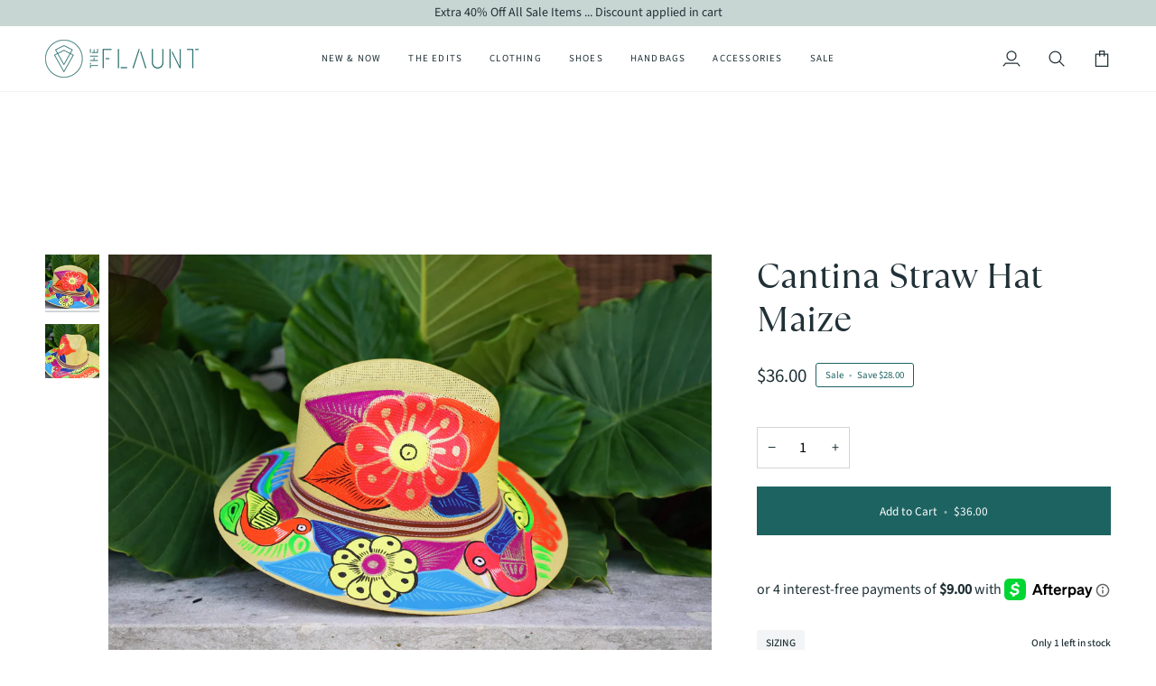

--- FILE ---
content_type: text/html; charset=utf-8
request_url: https://theflaunt.com/products/cantina-straw-hat-maize
body_size: 53652
content:
<!doctype html>




<html
  class="no-js"
  lang="en"
  
><head>
    <meta charset="utf-8">
    <meta http-equiv="X-UA-Compatible" content="IE=edge,chrome=1">
    <meta name="viewport" content="width=device-width,initial-scale=1,viewport-fit=cover">
    <meta name="theme-color" content="#1d6361">
    <meta name="google-site-verification" content="-wm0Uw7rR-rMs9qBdp1oRTgo48qmxqhT5T93GKyNRpo" /><link rel="canonical" href="https://theflaunt.com/products/cantina-straw-hat-maize"><!-- ======================= Pipeline Theme V7.2.2 ========================= -->

    <!-- Preloading ================================================================== -->

    <link rel="preconnect" href="https://fonts.shopify.com" crossorigin>
    <link rel="preload" href="//theflaunt.com/cdn/fonts/source_sans_pro/sourcesanspro_n4.50ae3e156aed9a794db7e94c4d00984c7b66616c.woff2" as="font" type="font/woff2" crossorigin>
    <link rel="preload" href="" as="font" type="font/woff2" crossorigin>
    <link rel="preload" href="//theflaunt.com/cdn/fonts/source_sans_pro/sourcesanspro_n4.50ae3e156aed9a794db7e94c4d00984c7b66616c.woff2" as="font" type="font/woff2" crossorigin>

    <!-- Title and description ================================================ --><link rel="shortcut icon" href="//theflaunt.com/cdn/shop/files/favicon_2x_fa9177aa-6de3-4b6e-ae8b-335812ffbec0_32x32.png?v=1716251236" type="image/png">
    <title>
      

    Cantina Straw Hat Maize
&ndash; The Flaunt

    </title><meta name="description" content="Got it? Get our Cantina Straw Hat in Maize and hit the beach - it&#39;s a match made in paradise!">
    <!-- /snippets/social-meta-tags.liquid --><meta property="og:site_name" content="The Flaunt">
<meta property="og:url" content="https://theflaunt.com/products/cantina-straw-hat-maize">
<meta property="og:title" content="Cantina Straw Hat Maize">
<meta property="og:type" content="product">
<meta property="og:description" content="Got it? Get our Cantina Straw Hat in Maize and hit the beach - it&#39;s a match made in paradise!"><meta property="og:price:amount" content="36.00">
  <meta property="og:price:currency" content="USD">
      <meta property="og:image" content="http://theflaunt.com/cdn/shop/products/CantinaHatMaize2.jpg?v=1625901819">
      <meta property="og:image:secure_url" content="https://theflaunt.com/cdn/shop/products/CantinaHatMaize2.jpg?v=1625901819">
      <meta property="og:image:height" content="3356">
      <meta property="og:image:width" content="5034">
      <meta property="og:image" content="http://theflaunt.com/cdn/shop/products/CantinaHatMaize.jpg?v=1625901820">
      <meta property="og:image:secure_url" content="https://theflaunt.com/cdn/shop/products/CantinaHatMaize.jpg?v=1625901820">
      <meta property="og:image:height" content="3385">
      <meta property="og:image:width" content="5078">
<meta property="twitter:image" content="http://theflaunt.com/cdn/shop/products/CantinaHatMaize2_1200x1200.jpg?v=1625901819">

<meta name="twitter:site" content="@">
<meta name="twitter:card" content="summary_large_image">
<meta name="twitter:title" content="Cantina Straw Hat Maize">
<meta name="twitter:description" content="Got it? Get our Cantina Straw Hat in Maize and hit the beach - it&#39;s a match made in paradise!"><!-- CSS ================================================================== -->

    <link href="//theflaunt.com/cdn/shop/t/13/assets/font-settings.css?v=77359070017810842861761939366" rel="stylesheet" type="text/css" media="all" />

    <!-- /snippets/css-variables.liquid -->


<style data-shopify>

:root {
/* ================ Layout Variables ================ */






--LAYOUT-WIDTH: 1450px;
--LAYOUT-GUTTER: 24px;
--LAYOUT-GUTTER-OFFSET: -24px;
--NAV-GUTTER: 15px;
--LAYOUT-OUTER: 50px;

/* ================ Product video ================ */

--COLOR-VIDEO-BG: #f2f2f2;


/* ================ Color Variables ================ */

/* === Backgrounds ===*/
--COLOR-BG: #ffffff;
--COLOR-BG-ACCENT: #eff4f4;

/* === Text colors ===*/
--COLOR-TEXT-DARK: #030607;
--COLOR-TEXT: #203137;
--COLOR-TEXT-LIGHT: #636f73;

/* === Bright color ===*/
--COLOR-PRIMARY: #1d6361;
--COLOR-PRIMARY-HOVER: #082c2b;
--COLOR-PRIMARY-FADE: rgba(29, 99, 97, 0.05);
--COLOR-PRIMARY-FADE-HOVER: rgba(29, 99, 97, 0.1);--COLOR-PRIMARY-OPPOSITE: #ffffff;

/* === Secondary/link Color ===*/
--COLOR-SECONDARY: #1d6361;
--COLOR-SECONDARY-HOVER: #082c2b;
--COLOR-SECONDARY-FADE: rgba(29, 99, 97, 0.05);
--COLOR-SECONDARY-FADE-HOVER: rgba(29, 99, 97, 0.1);--COLOR-SECONDARY-OPPOSITE: #ffffff;

/* === Shades of grey ===*/
--COLOR-A5:  rgba(32, 49, 55, 0.05);
--COLOR-A10: rgba(32, 49, 55, 0.1);
--COLOR-A20: rgba(32, 49, 55, 0.2);
--COLOR-A35: rgba(32, 49, 55, 0.35);
--COLOR-A50: rgba(32, 49, 55, 0.5);
--COLOR-A80: rgba(32, 49, 55, 0.8);
--COLOR-A90: rgba(32, 49, 55, 0.9);
--COLOR-A95: rgba(32, 49, 55, 0.95);


/* ================ Inverted Color Variables ================ */

--INVERSE-BG: #eff4f4;
--INVERSE-BG-ACCENT: #eff4f4;

/* === Text colors ===*/
--INVERSE-TEXT-DARK: #4f7988;
--INVERSE-TEXT: #203137;
--INVERSE-TEXT-LIGHT: #5e6c70;

/* === Bright color ===*/
--INVERSE-PRIMARY: #1d6361;
--INVERSE-PRIMARY-HOVER: #082c2b;
--INVERSE-PRIMARY-FADE: rgba(29, 99, 97, 0.05);
--INVERSE-PRIMARY-FADE-HOVER: rgba(29, 99, 97, 0.1);--INVERSE-PRIMARY-OPPOSITE: #ffffff;


/* === Second Color ===*/
--INVERSE-SECONDARY: #1d6361;
--INVERSE-SECONDARY-HOVER: #082c2b;
--INVERSE-SECONDARY-FADE: rgba(29, 99, 97, 0.05);
--INVERSE-SECONDARY-FADE-HOVER: rgba(29, 99, 97, 0.1);--INVERSE-SECONDARY-OPPOSITE: #ffffff;


/* === Shades of grey ===*/
--INVERSE-A5:  rgba(32, 49, 55, 0.05);
--INVERSE-A10: rgba(32, 49, 55, 0.1);
--INVERSE-A20: rgba(32, 49, 55, 0.2);
--INVERSE-A35: rgba(32, 49, 55, 0.3);
--INVERSE-A80: rgba(32, 49, 55, 0.8);
--INVERSE-A90: rgba(32, 49, 55, 0.9);
--INVERSE-A95: rgba(32, 49, 55, 0.95);


/* ================ Bright Color Variables ================ */

--BRIGHT-BG: #faeae3;
--BRIGHT-BG-ACCENT: #f4e0d7;

/* === Text colors ===*/
--BRIGHT-TEXT-DARK: #4f7988;
--BRIGHT-TEXT: #203137;
--BRIGHT-TEXT-LIGHT: #61696b;

/* === Bright color ===*/
--BRIGHT-PRIMARY: #203137;
--BRIGHT-PRIMARY-HOVER: #030607;
--BRIGHT-PRIMARY-FADE: rgba(32, 49, 55, 0.05);
--BRIGHT-PRIMARY-FADE-HOVER: rgba(32, 49, 55, 0.1);--BRIGHT-PRIMARY-OPPOSITE: #ffffff;


/* === Second Color ===*/
--BRIGHT-SECONDARY: #203137;
--BRIGHT-SECONDARY-HOVER: #030607;
--BRIGHT-SECONDARY-FADE: rgba(32, 49, 55, 0.05);
--BRIGHT-SECONDARY-FADE-HOVER: rgba(32, 49, 55, 0.1);--BRIGHT-SECONDARY-OPPOSITE: #ffffff;


/* === Shades of grey ===*/
--BRIGHT-A5:  rgba(32, 49, 55, 0.05);
--BRIGHT-A10: rgba(32, 49, 55, 0.1);
--BRIGHT-A20: rgba(32, 49, 55, 0.2);
--BRIGHT-A35: rgba(32, 49, 55, 0.3);
--BRIGHT-A80: rgba(32, 49, 55, 0.8);
--BRIGHT-A90: rgba(32, 49, 55, 0.9);
--BRIGHT-A95: rgba(32, 49, 55, 0.95);


/* === Account Bar ===*/
--COLOR-ANNOUNCEMENT-BG: #c7d6d3;
--COLOR-ANNOUNCEMENT-TEXT: #203137;

/* === Nav and dropdown link background ===*/
--COLOR-NAV: #ffffff;
--COLOR-NAV-TEXT: #203137;
--COLOR-NAV-TEXT-DARK: #030607;
--COLOR-NAV-TEXT-LIGHT: #636f73;
--COLOR-NAV-BORDER: #eff4f4;
--COLOR-NAV-A10: rgba(32, 49, 55, 0.1);
--COLOR-NAV-A50: rgba(32, 49, 55, 0.5);
--COLOR-HIGHLIGHT-LINK: #203137;

/* === Site Footer ===*/
--COLOR-FOOTER-BG: #1d6361;
--COLOR-FOOTER-TEXT: #ffffff;
--COLOR-FOOTER-A5: rgba(255, 255, 255, 0.05);
--COLOR-FOOTER-A15: rgba(255, 255, 255, 0.15);
--COLOR-FOOTER-A90: rgba(255, 255, 255, 0.9);

/* === Sub-Footer ===*/
--COLOR-SUB-FOOTER-BG: #1d6361;
--COLOR-SUB-FOOTER-TEXT: #ffffff;
--COLOR-SUB-FOOTER-A5: rgba(255, 255, 255, 0.05);
--COLOR-SUB-FOOTER-A15: rgba(255, 255, 255, 0.15);
--COLOR-SUB-FOOTER-A90: rgba(255, 255, 255, 0.9);

/* === Products ===*/
--PRODUCT-GRID-ASPECT-RATIO: 70.0%;

/* === Product badges ===*/
--COLOR-BADGE: #eff4f4;
--COLOR-BADGE-TEXT: #203137;
--COLOR-BADGE-TEXT-DARK: #030607;
--COLOR-BADGE-TEXT-HOVER: #3c5c67;
--COLOR-BADGE-HAIRLINE: #e5eaeb;

/* === Product item slider ===*/--COLOR-PRODUCT-SLIDER: #eff4f4;--COLOR-PRODUCT-SLIDER-OPPOSITE: rgba(0, 0, 0, 0.06);/* === disabled form colors ===*/
--COLOR-DISABLED-BG: #e9eaeb;
--COLOR-DISABLED-TEXT: #b1b7b9;

--INVERSE-DISABLED-BG: #dae1e1;
--INVERSE-DISABLED-TEXT: #a7b0b2;


/* === Tailwind RGBA Palette ===*/
--RGB-CANVAS: 255 255 255;
--RGB-CONTENT: 32 49 55;
--RGB-PRIMARY: 29 99 97;
--RGB-SECONDARY: 29 99 97;

--RGB-DARK-CANVAS: 239 244 244;
--RGB-DARK-CONTENT: 32 49 55;
--RGB-DARK-PRIMARY: 29 99 97;
--RGB-DARK-SECONDARY: 29 99 97;

--RGB-BRIGHT-CANVAS: 250 234 227;
--RGB-BRIGHT-CONTENT: 32 49 55;
--RGB-BRIGHT-PRIMARY: 32 49 55;
--RGB-BRIGHT-SECONDARY: 32 49 55;

--RGB-PRIMARY-CONTRAST: 255 255 255;
--RGB-SECONDARY-CONTRAST: 255 255 255;

--RGB-DARK-PRIMARY-CONTRAST: 255 255 255;
--RGB-DARK-SECONDARY-CONTRAST: 255 255 255;

--RGB-BRIGHT-PRIMARY-CONTRAST: 255 255 255;
--RGB-BRIGHT-SECONDARY-CONTRAST: 255 255 255;


/* === Button Radius === */
--BUTTON-RADIUS: 0px;


/* === Icon Stroke Width === */
--ICON-STROKE-WIDTH: 1.5px;


/* ================ Typography ================ */

--FONT-STACK-BODY: "Source Sans Pro", sans-serif;
--FONT-STYLE-BODY: normal;
--FONT-WEIGHT-BODY: 400;
--FONT-WEIGHT-BODY-BOLD: 500;
--FONT-ADJUST-BODY: 0.95;

  --FONT-BODY-TRANSFORM: none;
  --FONT-BODY-LETTER-SPACING: normal;


--FONT-STACK-HEADING: "New York", Iowan Old Style, Apple Garamond, Baskerville, Times New Roman, Droid Serif, Times, Source Serif Pro, serif, Apple Color Emoji, Segoe UI Emoji, Segoe UI Symbol;
--FONT-STYLE-HEADING: normal;
--FONT-WEIGHT-HEADING: 400;
--FONT-WEIGHT-HEADING-BOLD: 700;
--FONT-ADJUST-HEADING: 0.85;

  --FONT-HEADING-TRANSFORM: none;
  --FONT-HEADING-LETTER-SPACING: normal;


--FONT-STACK-ACCENT: "Source Sans Pro", Iowan Old Style, Apple Garamond, Baskerville, Times New Roman, Droid Serif, Times, Source Serif Pro, serif, Apple Color Emoji, Segoe UI Emoji, Segoe UI Symbol;
--FONT-STYLE-ACCENT: normal;
--FONT-WEIGHT-ACCENT: 400;
--FONT-WEIGHT-ACCENT-BOLD: 500;
--FONT-ADJUST-ACCENT: 1.0;

  --FONT-ACCENT-TRANSFORM: none;
  --FONT-ACCENT-LETTER-SPACING: normal;


--TYPE-STACK-NAV: "Source Sans Pro", sans-serif;
--TYPE-STYLE-NAV: normal;
--TYPE-ADJUST-NAV: 0.95;
--TYPE-WEIGHT-NAV: 400;

  --FONT-NAV-TRANSFORM: uppercase;
  --FONT-NAV-LETTER-SPACING: 0.11em;

--TYPE-STACK-BUTTON: "Source Sans Pro", sans-serif;
--TYPE-STYLE-BUTTON: normal;
--TYPE-ADJUST-BUTTON: 0.95;
--TYPE-WEIGHT-BUTTON: 400;

  --FONT-BUTTON-TRANSFORM: none;
  --FONT-BUTTON-LETTER-SPACING: normal;


--TYPE-STACK-KICKER: "Source Sans Pro", sans-serif;
--TYPE-STYLE-KICKER: normal;
--TYPE-ADJUST-KICKER: 1.0;
--TYPE-WEIGHT-KICKER: 500;

  --FONT-KICKER-TRANSFORM: uppercase;
  --FONT-KICKER-LETTER-SPACING: 0.11em;


--ICO-SELECT: url('//theflaunt.com/cdn/shop/t/13/assets/ico-select.svg?v=22181934795111767751716249964');

/* ================ Photo correction ================ */
--PHOTO-CORRECTION: 100%;



}


/* ================ Typography ================ */
/* ================ type-scale.com ============ */

/* 1.16 base 11.5 */
:root {
  --font-1: 10px;
  --font-2: 11px;
  --font-3: 13px;
  --font-4: 15px;
  --font-5: 17px;
  --font-6: 20px;
  --font-7: 24px;
  --font-8: 27px;
  --font-9: 32px;
  --font-10:37px;
  --font-11:43px;
  --font-12:49px;
  --font-13:57px;
  --font-14:67px;
  --font-15:77px;
}

/* 1.175 base 11.5 */
@media only screen and (min-width: 480px) and (max-width: 1099px) {
  :root {
  --font-1: 10px;
  --font-2: 11.5px;
  --font-3: 13.5px;
  --font-4: 16px;
  --font-5: 19px;
  --font-6: 22px;
  --font-7: 26px;
  --font-8: 30px;
  --font-9: 36px;
  --font-10:42px;
  --font-11:49px;
  --font-12:58px;
  --font-13:68px;
  --font-14:80px;
  --font-15:94px;
  }
}

 /* 1.22 base 11.5 */
 @media only screen and (min-width: 1100px) {
  :root {
  --font-1: 10px;
  --font-2: 11.5px;
  --font-3: 14px;
  --font-4: 17px;
  --font-5: 21px;
  --font-6: 25px;
  --font-7: 31px;
  --font-8: 38px;
  --font-9: 46px;
  --font-10:56px;
  --font-11:68px;
  --font-12:83px;
  --font-13:102px;
  --font-14:124px;
  --font-15:151px;
  }
}


</style>


    <link href="//theflaunt.com/cdn/shop/t/13/assets/theme.css?v=36559405060278181241715797406" rel="stylesheet" type="text/css" media="all" />

    <link
      rel="preload"
      href="//theflaunt.com/cdn/shop/t/13/assets/custom.css?v=39684142730535640861716921124"
      as="style"
      onload="this.onload=null;this.rel='stylesheet'"
    >
    <noscript><link rel="stylesheet" href="//theflaunt.com/cdn/shop/t/13/assets/custom.css?v=39684142730535640861716921124"></noscript>

    <script>
    document.documentElement.className = document.documentElement.className.replace('no-js', 'js');

    
      document.documentElement.classList.add('aos-initialized');let root = '/';
    if (root[root.length - 1] !== '/') {
      root = `${root}/`;
    }
    var theme = {
      routes: {
        root_url: root,
        cart: '/cart',
        cart_add_url: '/cart/add',
        product_recommendations_url: '/recommendations/products',
        account_addresses_url: '/account/addresses',
        predictive_search_url: '/search/suggest'
      },
      state: {
        cartOpen: null,
      },
      sizes: {
        small: 480,
        medium: 768,
        large: 1100,
        widescreen: 1400
      },
      assets: {
        photoswipe: '//theflaunt.com/cdn/shop/t/13/assets/photoswipe.js?v=111973459442746922111715797407',
        smoothscroll: '//theflaunt.com/cdn/shop/t/13/assets/smoothscroll.js?v=37906625415260927261715797406',
        swatches: '//theflaunt.com/cdn/shop/t/13/assets/swatches.json?v=154940297821828866241715797407',
        noImage: '//theflaunt.com/cdn/shopifycloud/storefront/assets/no-image-2048-a2addb12.gif',
        base: '//theflaunt.com/cdn/shop/t/13/assets/'
      },
      strings: {
        swatchesKey: "Color, Colour",
        addToCart: "Add to Cart",
        estimateShipping: "Estimate shipping",
        noShippingAvailable: "We do not ship to this destination.",
        free: "Free",
        from: "From",
        preOrder: "Pre-order",
        soldOut: "Sold Out",
        sale: "Sale",
        subscription: "Subscription",
        unavailable: "Unavailable",
        unitPrice: "Unit price",
        unitPriceSeparator: "per",
        stockout: "All available stock is in cart",
        products: "Products",
        pages: "Pages",
        collections: "Collections",
        resultsFor: "Results for",
        noResultsFor: "No results for",
        articles: "Articles",
        successMessage: "Link copied to clipboard",
      },
      settings: {
        badge_sale_type: "dollar",
        animate_hover: true,
        animate_scroll: true,
        show_locale_desktop: null,
        show_locale_mobile: null,
        show_currency_desktop: null,
        show_currency_mobile: null,
        currency_select_type: "country",
        currency_code_enable: false,
        cycle_images_hover_delay: 1.5
      },
      info: {
        name: 'pipeline'
      },
      version: '7.2.2',
      moneyFormat: "${{amount}}",
      shopCurrency: "USD",
      currencyCode: "USD"
    }
    let windowInnerHeight = window.innerHeight;
    document.documentElement.style.setProperty('--full-screen', `${windowInnerHeight}px`);
    document.documentElement.style.setProperty('--three-quarters', `${windowInnerHeight * 0.75}px`);
    document.documentElement.style.setProperty('--two-thirds', `${windowInnerHeight * 0.66}px`);
    document.documentElement.style.setProperty('--one-half', `${windowInnerHeight * 0.5}px`);
    document.documentElement.style.setProperty('--one-third', `${windowInnerHeight * 0.33}px`);
    document.documentElement.style.setProperty('--one-fifth', `${windowInnerHeight * 0.2}px`);

    window.isRTL = document.documentElement.getAttribute('dir') === 'rtl';
    </script><!-- Theme Javascript ============================================================== -->
    <script src="//theflaunt.com/cdn/shop/t/13/assets/vendor.js?v=80677659914404103211715797406" defer="defer"></script>
    <script src="//theflaunt.com/cdn/shop/t/13/assets/theme.js?v=1523206726395136171715797406" defer="defer"></script>

    <script>
      (function () {
        function onPageShowEvents() {
          if ('requestIdleCallback' in window) {
            requestIdleCallback(initCartEvent, { timeout: 500 })
          } else {
            initCartEvent()
          }
          function initCartEvent(){
            window.fetch(window.theme.routes.cart + '.js')
            .then((response) => {
              if(!response.ok){
                throw {status: response.statusText};
              }
              return response.json();
            })
            .then((response) => {
              document.dispatchEvent(new CustomEvent('theme:cart:change', {
                detail: {
                  cart: response,
                },
                bubbles: true,
              }));
              return response;
            })
            .catch((e) => {
              console.error(e);
            });
          }
        };
        window.onpageshow = onPageShowEvents;
      })();
    </script>

    <script type="text/javascript">
      if (window.MSInputMethodContext && document.documentMode) {
        var scripts = document.getElementsByTagName('script')[0];
        var polyfill = document.createElement("script");
        polyfill.defer = true;
        polyfill.src = "//theflaunt.com/cdn/shop/t/13/assets/ie11.js?v=144489047535103983231715797406";

        scripts.parentNode.insertBefore(polyfill, scripts);
      }
    </script>

    <!-- Shopify app scripts =========================================================== -->
    <script>window.performance && window.performance.mark && window.performance.mark('shopify.content_for_header.start');</script><meta name="google-site-verification" content="uCjaR2ROZh-IRX8bB6bEJwUg1h10WgOdAiygkJ0GoVg">
<meta name="facebook-domain-verification" content="mcf4117k223itwolteim2osq5ei683">
<meta id="shopify-digital-wallet" name="shopify-digital-wallet" content="/10867081312/digital_wallets/dialog">
<meta name="shopify-checkout-api-token" content="bf6ad6dfa086d1f778c884b188be5b58">
<meta id="in-context-paypal-metadata" data-shop-id="10867081312" data-venmo-supported="false" data-environment="production" data-locale="en_US" data-paypal-v4="true" data-currency="USD">
<link rel="alternate" type="application/json+oembed" href="https://theflaunt.com/products/cantina-straw-hat-maize.oembed">
<script async="async" src="/checkouts/internal/preloads.js?locale=en-US"></script>
<link rel="preconnect" href="https://shop.app" crossorigin="anonymous">
<script async="async" src="https://shop.app/checkouts/internal/preloads.js?locale=en-US&shop_id=10867081312" crossorigin="anonymous"></script>
<script id="apple-pay-shop-capabilities" type="application/json">{"shopId":10867081312,"countryCode":"US","currencyCode":"USD","merchantCapabilities":["supports3DS"],"merchantId":"gid:\/\/shopify\/Shop\/10867081312","merchantName":"The Flaunt","requiredBillingContactFields":["postalAddress","email","phone"],"requiredShippingContactFields":["postalAddress","email","phone"],"shippingType":"shipping","supportedNetworks":["visa","masterCard","amex","discover","elo","jcb"],"total":{"type":"pending","label":"The Flaunt","amount":"1.00"},"shopifyPaymentsEnabled":true,"supportsSubscriptions":true}</script>
<script id="shopify-features" type="application/json">{"accessToken":"bf6ad6dfa086d1f778c884b188be5b58","betas":["rich-media-storefront-analytics"],"domain":"theflaunt.com","predictiveSearch":true,"shopId":10867081312,"locale":"en"}</script>
<script>var Shopify = Shopify || {};
Shopify.shop = "theflaunt.myshopify.com";
Shopify.locale = "en";
Shopify.currency = {"active":"USD","rate":"1.0"};
Shopify.country = "US";
Shopify.theme = {"name":"The Flaunt | Aeolidia | Main","id":141482852581,"schema_name":"Pipeline","schema_version":"7.2.2","theme_store_id":null,"role":"main"};
Shopify.theme.handle = "null";
Shopify.theme.style = {"id":null,"handle":null};
Shopify.cdnHost = "theflaunt.com/cdn";
Shopify.routes = Shopify.routes || {};
Shopify.routes.root = "/";</script>
<script type="module">!function(o){(o.Shopify=o.Shopify||{}).modules=!0}(window);</script>
<script>!function(o){function n(){var o=[];function n(){o.push(Array.prototype.slice.apply(arguments))}return n.q=o,n}var t=o.Shopify=o.Shopify||{};t.loadFeatures=n(),t.autoloadFeatures=n()}(window);</script>
<script>
  window.ShopifyPay = window.ShopifyPay || {};
  window.ShopifyPay.apiHost = "shop.app\/pay";
  window.ShopifyPay.redirectState = null;
</script>
<script id="shop-js-analytics" type="application/json">{"pageType":"product"}</script>
<script defer="defer" async type="module" src="//theflaunt.com/cdn/shopifycloud/shop-js/modules/v2/client.init-shop-cart-sync_C5BV16lS.en.esm.js"></script>
<script defer="defer" async type="module" src="//theflaunt.com/cdn/shopifycloud/shop-js/modules/v2/chunk.common_CygWptCX.esm.js"></script>
<script type="module">
  await import("//theflaunt.com/cdn/shopifycloud/shop-js/modules/v2/client.init-shop-cart-sync_C5BV16lS.en.esm.js");
await import("//theflaunt.com/cdn/shopifycloud/shop-js/modules/v2/chunk.common_CygWptCX.esm.js");

  window.Shopify.SignInWithShop?.initShopCartSync?.({"fedCMEnabled":true,"windoidEnabled":true});

</script>
<script defer="defer" async type="module" src="//theflaunt.com/cdn/shopifycloud/shop-js/modules/v2/client.payment-terms_CZxnsJam.en.esm.js"></script>
<script defer="defer" async type="module" src="//theflaunt.com/cdn/shopifycloud/shop-js/modules/v2/chunk.common_CygWptCX.esm.js"></script>
<script defer="defer" async type="module" src="//theflaunt.com/cdn/shopifycloud/shop-js/modules/v2/chunk.modal_D71HUcav.esm.js"></script>
<script type="module">
  await import("//theflaunt.com/cdn/shopifycloud/shop-js/modules/v2/client.payment-terms_CZxnsJam.en.esm.js");
await import("//theflaunt.com/cdn/shopifycloud/shop-js/modules/v2/chunk.common_CygWptCX.esm.js");
await import("//theflaunt.com/cdn/shopifycloud/shop-js/modules/v2/chunk.modal_D71HUcav.esm.js");

  
</script>
<script>
  window.Shopify = window.Shopify || {};
  if (!window.Shopify.featureAssets) window.Shopify.featureAssets = {};
  window.Shopify.featureAssets['shop-js'] = {"shop-cart-sync":["modules/v2/client.shop-cart-sync_ZFArdW7E.en.esm.js","modules/v2/chunk.common_CygWptCX.esm.js"],"init-fed-cm":["modules/v2/client.init-fed-cm_CmiC4vf6.en.esm.js","modules/v2/chunk.common_CygWptCX.esm.js"],"shop-button":["modules/v2/client.shop-button_tlx5R9nI.en.esm.js","modules/v2/chunk.common_CygWptCX.esm.js"],"shop-cash-offers":["modules/v2/client.shop-cash-offers_DOA2yAJr.en.esm.js","modules/v2/chunk.common_CygWptCX.esm.js","modules/v2/chunk.modal_D71HUcav.esm.js"],"init-windoid":["modules/v2/client.init-windoid_sURxWdc1.en.esm.js","modules/v2/chunk.common_CygWptCX.esm.js"],"shop-toast-manager":["modules/v2/client.shop-toast-manager_ClPi3nE9.en.esm.js","modules/v2/chunk.common_CygWptCX.esm.js"],"init-shop-email-lookup-coordinator":["modules/v2/client.init-shop-email-lookup-coordinator_B8hsDcYM.en.esm.js","modules/v2/chunk.common_CygWptCX.esm.js"],"init-shop-cart-sync":["modules/v2/client.init-shop-cart-sync_C5BV16lS.en.esm.js","modules/v2/chunk.common_CygWptCX.esm.js"],"avatar":["modules/v2/client.avatar_BTnouDA3.en.esm.js"],"pay-button":["modules/v2/client.pay-button_FdsNuTd3.en.esm.js","modules/v2/chunk.common_CygWptCX.esm.js"],"init-customer-accounts":["modules/v2/client.init-customer-accounts_DxDtT_ad.en.esm.js","modules/v2/client.shop-login-button_C5VAVYt1.en.esm.js","modules/v2/chunk.common_CygWptCX.esm.js","modules/v2/chunk.modal_D71HUcav.esm.js"],"init-shop-for-new-customer-accounts":["modules/v2/client.init-shop-for-new-customer-accounts_ChsxoAhi.en.esm.js","modules/v2/client.shop-login-button_C5VAVYt1.en.esm.js","modules/v2/chunk.common_CygWptCX.esm.js","modules/v2/chunk.modal_D71HUcav.esm.js"],"shop-login-button":["modules/v2/client.shop-login-button_C5VAVYt1.en.esm.js","modules/v2/chunk.common_CygWptCX.esm.js","modules/v2/chunk.modal_D71HUcav.esm.js"],"init-customer-accounts-sign-up":["modules/v2/client.init-customer-accounts-sign-up_CPSyQ0Tj.en.esm.js","modules/v2/client.shop-login-button_C5VAVYt1.en.esm.js","modules/v2/chunk.common_CygWptCX.esm.js","modules/v2/chunk.modal_D71HUcav.esm.js"],"shop-follow-button":["modules/v2/client.shop-follow-button_Cva4Ekp9.en.esm.js","modules/v2/chunk.common_CygWptCX.esm.js","modules/v2/chunk.modal_D71HUcav.esm.js"],"checkout-modal":["modules/v2/client.checkout-modal_BPM8l0SH.en.esm.js","modules/v2/chunk.common_CygWptCX.esm.js","modules/v2/chunk.modal_D71HUcav.esm.js"],"lead-capture":["modules/v2/client.lead-capture_Bi8yE_yS.en.esm.js","modules/v2/chunk.common_CygWptCX.esm.js","modules/v2/chunk.modal_D71HUcav.esm.js"],"shop-login":["modules/v2/client.shop-login_D6lNrXab.en.esm.js","modules/v2/chunk.common_CygWptCX.esm.js","modules/v2/chunk.modal_D71HUcav.esm.js"],"payment-terms":["modules/v2/client.payment-terms_CZxnsJam.en.esm.js","modules/v2/chunk.common_CygWptCX.esm.js","modules/v2/chunk.modal_D71HUcav.esm.js"]};
</script>
<script id="__st">var __st={"a":10867081312,"offset":-18000,"reqid":"7775705a-6e23-4c92-aab7-efe71d88453b-1768698604","pageurl":"theflaunt.com\/products\/cantina-straw-hat-maize","u":"521926082130","p":"product","rtyp":"product","rid":6893184450726};</script>
<script>window.ShopifyPaypalV4VisibilityTracking = true;</script>
<script id="captcha-bootstrap">!function(){'use strict';const t='contact',e='account',n='new_comment',o=[[t,t],['blogs',n],['comments',n],[t,'customer']],c=[[e,'customer_login'],[e,'guest_login'],[e,'recover_customer_password'],[e,'create_customer']],r=t=>t.map((([t,e])=>`form[action*='/${t}']:not([data-nocaptcha='true']) input[name='form_type'][value='${e}']`)).join(','),a=t=>()=>t?[...document.querySelectorAll(t)].map((t=>t.form)):[];function s(){const t=[...o],e=r(t);return a(e)}const i='password',u='form_key',d=['recaptcha-v3-token','g-recaptcha-response','h-captcha-response',i],f=()=>{try{return window.sessionStorage}catch{return}},m='__shopify_v',_=t=>t.elements[u];function p(t,e,n=!1){try{const o=window.sessionStorage,c=JSON.parse(o.getItem(e)),{data:r}=function(t){const{data:e,action:n}=t;return t[m]||n?{data:e,action:n}:{data:t,action:n}}(c);for(const[e,n]of Object.entries(r))t.elements[e]&&(t.elements[e].value=n);n&&o.removeItem(e)}catch(o){console.error('form repopulation failed',{error:o})}}const l='form_type',E='cptcha';function T(t){t.dataset[E]=!0}const w=window,h=w.document,L='Shopify',v='ce_forms',y='captcha';let A=!1;((t,e)=>{const n=(g='f06e6c50-85a8-45c8-87d0-21a2b65856fe',I='https://cdn.shopify.com/shopifycloud/storefront-forms-hcaptcha/ce_storefront_forms_captcha_hcaptcha.v1.5.2.iife.js',D={infoText:'Protected by hCaptcha',privacyText:'Privacy',termsText:'Terms'},(t,e,n)=>{const o=w[L][v],c=o.bindForm;if(c)return c(t,g,e,D).then(n);var r;o.q.push([[t,g,e,D],n]),r=I,A||(h.body.append(Object.assign(h.createElement('script'),{id:'captcha-provider',async:!0,src:r})),A=!0)});var g,I,D;w[L]=w[L]||{},w[L][v]=w[L][v]||{},w[L][v].q=[],w[L][y]=w[L][y]||{},w[L][y].protect=function(t,e){n(t,void 0,e),T(t)},Object.freeze(w[L][y]),function(t,e,n,w,h,L){const[v,y,A,g]=function(t,e,n){const i=e?o:[],u=t?c:[],d=[...i,...u],f=r(d),m=r(i),_=r(d.filter((([t,e])=>n.includes(e))));return[a(f),a(m),a(_),s()]}(w,h,L),I=t=>{const e=t.target;return e instanceof HTMLFormElement?e:e&&e.form},D=t=>v().includes(t);t.addEventListener('submit',(t=>{const e=I(t);if(!e)return;const n=D(e)&&!e.dataset.hcaptchaBound&&!e.dataset.recaptchaBound,o=_(e),c=g().includes(e)&&(!o||!o.value);(n||c)&&t.preventDefault(),c&&!n&&(function(t){try{if(!f())return;!function(t){const e=f();if(!e)return;const n=_(t);if(!n)return;const o=n.value;o&&e.removeItem(o)}(t);const e=Array.from(Array(32),(()=>Math.random().toString(36)[2])).join('');!function(t,e){_(t)||t.append(Object.assign(document.createElement('input'),{type:'hidden',name:u})),t.elements[u].value=e}(t,e),function(t,e){const n=f();if(!n)return;const o=[...t.querySelectorAll(`input[type='${i}']`)].map((({name:t})=>t)),c=[...d,...o],r={};for(const[a,s]of new FormData(t).entries())c.includes(a)||(r[a]=s);n.setItem(e,JSON.stringify({[m]:1,action:t.action,data:r}))}(t,e)}catch(e){console.error('failed to persist form',e)}}(e),e.submit())}));const S=(t,e)=>{t&&!t.dataset[E]&&(n(t,e.some((e=>e===t))),T(t))};for(const o of['focusin','change'])t.addEventListener(o,(t=>{const e=I(t);D(e)&&S(e,y())}));const B=e.get('form_key'),M=e.get(l),P=B&&M;t.addEventListener('DOMContentLoaded',(()=>{const t=y();if(P)for(const e of t)e.elements[l].value===M&&p(e,B);[...new Set([...A(),...v().filter((t=>'true'===t.dataset.shopifyCaptcha))])].forEach((e=>S(e,t)))}))}(h,new URLSearchParams(w.location.search),n,t,e,['guest_login'])})(!0,!0)}();</script>
<script integrity="sha256-4kQ18oKyAcykRKYeNunJcIwy7WH5gtpwJnB7kiuLZ1E=" data-source-attribution="shopify.loadfeatures" defer="defer" src="//theflaunt.com/cdn/shopifycloud/storefront/assets/storefront/load_feature-a0a9edcb.js" crossorigin="anonymous"></script>
<script crossorigin="anonymous" defer="defer" src="//theflaunt.com/cdn/shopifycloud/storefront/assets/shopify_pay/storefront-65b4c6d7.js?v=20250812"></script>
<script data-source-attribution="shopify.dynamic_checkout.dynamic.init">var Shopify=Shopify||{};Shopify.PaymentButton=Shopify.PaymentButton||{isStorefrontPortableWallets:!0,init:function(){window.Shopify.PaymentButton.init=function(){};var t=document.createElement("script");t.src="https://theflaunt.com/cdn/shopifycloud/portable-wallets/latest/portable-wallets.en.js",t.type="module",document.head.appendChild(t)}};
</script>
<script data-source-attribution="shopify.dynamic_checkout.buyer_consent">
  function portableWalletsHideBuyerConsent(e){var t=document.getElementById("shopify-buyer-consent"),n=document.getElementById("shopify-subscription-policy-button");t&&n&&(t.classList.add("hidden"),t.setAttribute("aria-hidden","true"),n.removeEventListener("click",e))}function portableWalletsShowBuyerConsent(e){var t=document.getElementById("shopify-buyer-consent"),n=document.getElementById("shopify-subscription-policy-button");t&&n&&(t.classList.remove("hidden"),t.removeAttribute("aria-hidden"),n.addEventListener("click",e))}window.Shopify?.PaymentButton&&(window.Shopify.PaymentButton.hideBuyerConsent=portableWalletsHideBuyerConsent,window.Shopify.PaymentButton.showBuyerConsent=portableWalletsShowBuyerConsent);
</script>
<script data-source-attribution="shopify.dynamic_checkout.cart.bootstrap">document.addEventListener("DOMContentLoaded",(function(){function t(){return document.querySelector("shopify-accelerated-checkout-cart, shopify-accelerated-checkout")}if(t())Shopify.PaymentButton.init();else{new MutationObserver((function(e,n){t()&&(Shopify.PaymentButton.init(),n.disconnect())})).observe(document.body,{childList:!0,subtree:!0})}}));
</script>
<script id='scb4127' type='text/javascript' async='' src='https://theflaunt.com/cdn/shopifycloud/privacy-banner/storefront-banner.js'></script><link id="shopify-accelerated-checkout-styles" rel="stylesheet" media="screen" href="https://theflaunt.com/cdn/shopifycloud/portable-wallets/latest/accelerated-checkout-backwards-compat.css" crossorigin="anonymous">
<style id="shopify-accelerated-checkout-cart">
        #shopify-buyer-consent {
  margin-top: 1em;
  display: inline-block;
  width: 100%;
}

#shopify-buyer-consent.hidden {
  display: none;
}

#shopify-subscription-policy-button {
  background: none;
  border: none;
  padding: 0;
  text-decoration: underline;
  font-size: inherit;
  cursor: pointer;
}

#shopify-subscription-policy-button::before {
  box-shadow: none;
}

      </style>

<script>window.performance && window.performance.mark && window.performance.mark('shopify.content_for_header.end');</script>
  <!-- BEGIN app block: shopify://apps/instafeed/blocks/head-block/c447db20-095d-4a10-9725-b5977662c9d5 --><link rel="preconnect" href="https://cdn.nfcube.com/">
<link rel="preconnect" href="https://scontent.cdninstagram.com/">


  <script>
    document.addEventListener('DOMContentLoaded', function () {
      let instafeedScript = document.createElement('script');

      
        instafeedScript.src = 'https://cdn.nfcube.com/instafeed-b1f4f75a78c53329799b7cfee6b73097.js';
      

      document.body.appendChild(instafeedScript);
    });
  </script>





<!-- END app block --><!-- BEGIN app block: shopify://apps/judge-me-reviews/blocks/judgeme_core/61ccd3b1-a9f2-4160-9fe9-4fec8413e5d8 --><!-- Start of Judge.me Core -->






<link rel="dns-prefetch" href="https://cdnwidget.judge.me">
<link rel="dns-prefetch" href="https://cdn.judge.me">
<link rel="dns-prefetch" href="https://cdn1.judge.me">
<link rel="dns-prefetch" href="https://api.judge.me">

<script data-cfasync='false' class='jdgm-settings-script'>window.jdgmSettings={"pagination":5,"disable_web_reviews":false,"badge_no_review_text":"No reviews","badge_n_reviews_text":"{{ n }} review/reviews","badge_star_color":"#1d6361","hide_badge_preview_if_no_reviews":true,"badge_hide_text":false,"enforce_center_preview_badge":false,"widget_title":"Customer Reviews","widget_open_form_text":"Write a review","widget_close_form_text":"Cancel review","widget_refresh_page_text":"Refresh page","widget_summary_text":"Based on {{ number_of_reviews }} review/reviews","widget_no_review_text":"Be the first to write a review","widget_name_field_text":"Display name","widget_verified_name_field_text":"Verified Name (public)","widget_name_placeholder_text":"Display name","widget_required_field_error_text":"This field is required.","widget_email_field_text":"Email address","widget_verified_email_field_text":"Verified Email (private, can not be edited)","widget_email_placeholder_text":"Your email address","widget_email_field_error_text":"Please enter a valid email address.","widget_rating_field_text":"Rating","widget_review_title_field_text":"Review Title","widget_review_title_placeholder_text":"Give your review a title","widget_review_body_field_text":"Review content","widget_review_body_placeholder_text":"Start writing here...","widget_pictures_field_text":"Picture/Video (optional)","widget_submit_review_text":"Submit Review","widget_submit_verified_review_text":"Submit Verified Review","widget_submit_success_msg_with_auto_publish":"Thank you! Please refresh the page in a few moments to see your review. You can remove or edit your review by logging into \u003ca href='https://judge.me/login' target='_blank' rel='nofollow noopener'\u003eJudge.me\u003c/a\u003e","widget_submit_success_msg_no_auto_publish":"Thank you! Your review will be published as soon as it is approved by the shop admin. You can remove or edit your review by logging into \u003ca href='https://judge.me/login' target='_blank' rel='nofollow noopener'\u003eJudge.me\u003c/a\u003e","widget_show_default_reviews_out_of_total_text":"Showing {{ n_reviews_shown }} out of {{ n_reviews }} reviews.","widget_show_all_link_text":"Show all","widget_show_less_link_text":"Show less","widget_author_said_text":"{{ reviewer_name }} said:","widget_days_text":"{{ n }} days ago","widget_weeks_text":"{{ n }} week/weeks ago","widget_months_text":"{{ n }} month/months ago","widget_years_text":"{{ n }} year/years ago","widget_yesterday_text":"Yesterday","widget_today_text":"Today","widget_replied_text":"\u003e\u003e {{ shop_name }} replied:","widget_read_more_text":"Read more","widget_reviewer_name_as_initial":"","widget_rating_filter_color":"","widget_rating_filter_see_all_text":"See all reviews","widget_sorting_most_recent_text":"Most Recent","widget_sorting_highest_rating_text":"Highest Rating","widget_sorting_lowest_rating_text":"Lowest Rating","widget_sorting_with_pictures_text":"Only Pictures","widget_sorting_most_helpful_text":"Most Helpful","widget_open_question_form_text":"Ask a question","widget_reviews_subtab_text":"Reviews","widget_questions_subtab_text":"Questions","widget_question_label_text":"Question","widget_answer_label_text":"Answer","widget_question_placeholder_text":"Write your question here","widget_submit_question_text":"Submit Question","widget_question_submit_success_text":"Thank you for your question! We will notify you once it gets answered.","widget_star_color":"#1d6361","verified_badge_text":"Verified","verified_badge_bg_color":"","verified_badge_text_color":"","verified_badge_placement":"left-of-reviewer-name","widget_review_max_height":"","widget_hide_border":false,"widget_social_share":false,"widget_thumb":false,"widget_review_location_show":false,"widget_location_format":"","all_reviews_include_out_of_store_products":true,"all_reviews_out_of_store_text":"(out of store)","all_reviews_pagination":100,"all_reviews_product_name_prefix_text":"about","enable_review_pictures":false,"enable_question_anwser":false,"widget_theme":"","review_date_format":"mm/dd/yyyy","default_sort_method":"most-recent","widget_product_reviews_subtab_text":"Product Reviews","widget_shop_reviews_subtab_text":"Shop Reviews","widget_other_products_reviews_text":"Reviews for other products","widget_store_reviews_subtab_text":"Store reviews","widget_no_store_reviews_text":"This store hasn't received any reviews yet","widget_web_restriction_product_reviews_text":"This product hasn't received any reviews yet","widget_no_items_text":"No items found","widget_show_more_text":"Show more","widget_write_a_store_review_text":"Write a Store Review","widget_other_languages_heading":"Reviews in Other Languages","widget_translate_review_text":"Translate review to {{ language }}","widget_translating_review_text":"Translating...","widget_show_original_translation_text":"Show original ({{ language }})","widget_translate_review_failed_text":"Review couldn't be translated.","widget_translate_review_retry_text":"Retry","widget_translate_review_try_again_later_text":"Try again later","show_product_url_for_grouped_product":false,"widget_sorting_pictures_first_text":"Pictures First","show_pictures_on_all_rev_page_mobile":false,"show_pictures_on_all_rev_page_desktop":false,"floating_tab_hide_mobile_install_preference":false,"floating_tab_button_name":"★ Reviews","floating_tab_title":"Let customers speak for us","floating_tab_button_color":"","floating_tab_button_background_color":"","floating_tab_url":"","floating_tab_url_enabled":false,"floating_tab_tab_style":"text","all_reviews_text_badge_text":"Customers rate us {{ shop.metafields.judgeme.all_reviews_rating | round: 1 }}/5 based on {{ shop.metafields.judgeme.all_reviews_count }} reviews.","all_reviews_text_badge_text_branded_style":"{{ shop.metafields.judgeme.all_reviews_rating | round: 1 }} out of 5 stars based on {{ shop.metafields.judgeme.all_reviews_count }} reviews","is_all_reviews_text_badge_a_link":false,"show_stars_for_all_reviews_text_badge":false,"all_reviews_text_badge_url":"","all_reviews_text_style":"text","all_reviews_text_color_style":"judgeme_brand_color","all_reviews_text_color":"#108474","all_reviews_text_show_jm_brand":true,"featured_carousel_show_header":true,"featured_carousel_title":"Let customers speak for us","testimonials_carousel_title":"Customers are saying","videos_carousel_title":"Real customer stories","cards_carousel_title":"Customers are saying","featured_carousel_count_text":"from {{ n }} reviews","featured_carousel_add_link_to_all_reviews_page":false,"featured_carousel_url":"","featured_carousel_show_images":true,"featured_carousel_autoslide_interval":5,"featured_carousel_arrows_on_the_sides":false,"featured_carousel_height":250,"featured_carousel_width":80,"featured_carousel_image_size":0,"featured_carousel_image_height":250,"featured_carousel_arrow_color":"#eeeeee","verified_count_badge_style":"vintage","verified_count_badge_orientation":"horizontal","verified_count_badge_color_style":"judgeme_brand_color","verified_count_badge_color":"#108474","is_verified_count_badge_a_link":false,"verified_count_badge_url":"","verified_count_badge_show_jm_brand":true,"widget_rating_preset_default":5,"widget_first_sub_tab":"product-reviews","widget_show_histogram":true,"widget_histogram_use_custom_color":false,"widget_pagination_use_custom_color":false,"widget_star_use_custom_color":true,"widget_verified_badge_use_custom_color":false,"widget_write_review_use_custom_color":false,"picture_reminder_submit_button":"Upload Pictures","enable_review_videos":false,"mute_video_by_default":false,"widget_sorting_videos_first_text":"Videos First","widget_review_pending_text":"Pending","featured_carousel_items_for_large_screen":3,"social_share_options_order":"Facebook,Twitter","remove_microdata_snippet":false,"disable_json_ld":false,"enable_json_ld_products":false,"preview_badge_show_question_text":false,"preview_badge_no_question_text":"No questions","preview_badge_n_question_text":"{{ number_of_questions }} question/questions","qa_badge_show_icon":false,"qa_badge_position":"same-row","remove_judgeme_branding":false,"widget_add_search_bar":false,"widget_search_bar_placeholder":"Search","widget_sorting_verified_only_text":"Verified only","featured_carousel_theme":"default","featured_carousel_show_rating":true,"featured_carousel_show_title":true,"featured_carousel_show_body":true,"featured_carousel_show_date":false,"featured_carousel_show_reviewer":true,"featured_carousel_show_product":false,"featured_carousel_header_background_color":"#108474","featured_carousel_header_text_color":"#ffffff","featured_carousel_name_product_separator":"reviewed","featured_carousel_full_star_background":"#108474","featured_carousel_empty_star_background":"#dadada","featured_carousel_vertical_theme_background":"#f9fafb","featured_carousel_verified_badge_enable":false,"featured_carousel_verified_badge_color":"#108474","featured_carousel_border_style":"round","featured_carousel_review_line_length_limit":3,"featured_carousel_more_reviews_button_text":"Read more reviews","featured_carousel_view_product_button_text":"View product","all_reviews_page_load_reviews_on":"scroll","all_reviews_page_load_more_text":"Load More Reviews","disable_fb_tab_reviews":false,"enable_ajax_cdn_cache":false,"widget_advanced_speed_features":5,"widget_public_name_text":"displayed publicly like","default_reviewer_name":"John Smith","default_reviewer_name_has_non_latin":true,"widget_reviewer_anonymous":"Anonymous","medals_widget_title":"Judge.me Review Medals","medals_widget_background_color":"#f9fafb","medals_widget_position":"footer_all_pages","medals_widget_border_color":"#f9fafb","medals_widget_verified_text_position":"left","medals_widget_use_monochromatic_version":false,"medals_widget_elements_color":"#108474","show_reviewer_avatar":true,"widget_invalid_yt_video_url_error_text":"Not a YouTube video URL","widget_max_length_field_error_text":"Please enter no more than {0} characters.","widget_show_country_flag":false,"widget_show_collected_via_shop_app":true,"widget_verified_by_shop_badge_style":"light","widget_verified_by_shop_text":"Verified by Shop","widget_show_photo_gallery":false,"widget_load_with_code_splitting":false,"widget_ugc_install_preference":false,"widget_ugc_title":"Made by us, Shared by you","widget_ugc_subtitle":"Tag us to see your picture featured in our page","widget_ugc_arrows_color":"#ffffff","widget_ugc_primary_button_text":"Buy Now","widget_ugc_primary_button_background_color":"#108474","widget_ugc_primary_button_text_color":"#ffffff","widget_ugc_primary_button_border_width":"0","widget_ugc_primary_button_border_style":"none","widget_ugc_primary_button_border_color":"#108474","widget_ugc_primary_button_border_radius":"25","widget_ugc_secondary_button_text":"Load More","widget_ugc_secondary_button_background_color":"#ffffff","widget_ugc_secondary_button_text_color":"#108474","widget_ugc_secondary_button_border_width":"2","widget_ugc_secondary_button_border_style":"solid","widget_ugc_secondary_button_border_color":"#108474","widget_ugc_secondary_button_border_radius":"25","widget_ugc_reviews_button_text":"View Reviews","widget_ugc_reviews_button_background_color":"#ffffff","widget_ugc_reviews_button_text_color":"#108474","widget_ugc_reviews_button_border_width":"2","widget_ugc_reviews_button_border_style":"solid","widget_ugc_reviews_button_border_color":"#108474","widget_ugc_reviews_button_border_radius":"25","widget_ugc_reviews_button_link_to":"judgeme-reviews-page","widget_ugc_show_post_date":true,"widget_ugc_max_width":"800","widget_rating_metafield_value_type":true,"widget_primary_color":"#108474","widget_enable_secondary_color":false,"widget_secondary_color":"#edf5f5","widget_summary_average_rating_text":"{{ average_rating }} out of 5","widget_media_grid_title":"Customer photos \u0026 videos","widget_media_grid_see_more_text":"See more","widget_round_style":false,"widget_show_product_medals":true,"widget_verified_by_judgeme_text":"Verified by Judge.me","widget_show_store_medals":true,"widget_verified_by_judgeme_text_in_store_medals":"Verified by Judge.me","widget_media_field_exceed_quantity_message":"Sorry, we can only accept {{ max_media }} for one review.","widget_media_field_exceed_limit_message":"{{ file_name }} is too large, please select a {{ media_type }} less than {{ size_limit }}MB.","widget_review_submitted_text":"Review Submitted!","widget_question_submitted_text":"Question Submitted!","widget_close_form_text_question":"Cancel","widget_write_your_answer_here_text":"Write your answer here","widget_enabled_branded_link":true,"widget_show_collected_by_judgeme":false,"widget_reviewer_name_color":"","widget_write_review_text_color":"","widget_write_review_bg_color":"","widget_collected_by_judgeme_text":"collected by Judge.me","widget_pagination_type":"standard","widget_load_more_text":"Load More","widget_load_more_color":"#108474","widget_full_review_text":"Full Review","widget_read_more_reviews_text":"Read More Reviews","widget_read_questions_text":"Read Questions","widget_questions_and_answers_text":"Questions \u0026 Answers","widget_verified_by_text":"Verified by","widget_verified_text":"Verified","widget_number_of_reviews_text":"{{ number_of_reviews }} reviews","widget_back_button_text":"Back","widget_next_button_text":"Next","widget_custom_forms_filter_button":"Filters","custom_forms_style":"horizontal","widget_show_review_information":false,"how_reviews_are_collected":"How reviews are collected?","widget_show_review_keywords":false,"widget_gdpr_statement":"How we use your data: We'll only contact you about the review you left, and only if necessary. By submitting your review, you agree to Judge.me's \u003ca href='https://judge.me/terms' target='_blank' rel='nofollow noopener'\u003eterms\u003c/a\u003e, \u003ca href='https://judge.me/privacy' target='_blank' rel='nofollow noopener'\u003eprivacy\u003c/a\u003e and \u003ca href='https://judge.me/content-policy' target='_blank' rel='nofollow noopener'\u003econtent\u003c/a\u003e policies.","widget_multilingual_sorting_enabled":false,"widget_translate_review_content_enabled":false,"widget_translate_review_content_method":"manual","popup_widget_review_selection":"automatically_with_pictures","popup_widget_round_border_style":true,"popup_widget_show_title":true,"popup_widget_show_body":true,"popup_widget_show_reviewer":false,"popup_widget_show_product":true,"popup_widget_show_pictures":true,"popup_widget_use_review_picture":true,"popup_widget_show_on_home_page":true,"popup_widget_show_on_product_page":true,"popup_widget_show_on_collection_page":true,"popup_widget_show_on_cart_page":true,"popup_widget_position":"bottom_left","popup_widget_first_review_delay":5,"popup_widget_duration":5,"popup_widget_interval":5,"popup_widget_review_count":5,"popup_widget_hide_on_mobile":true,"review_snippet_widget_round_border_style":true,"review_snippet_widget_card_color":"#FFFFFF","review_snippet_widget_slider_arrows_background_color":"#FFFFFF","review_snippet_widget_slider_arrows_color":"#000000","review_snippet_widget_star_color":"#108474","show_product_variant":false,"all_reviews_product_variant_label_text":"Variant: ","widget_show_verified_branding":false,"widget_ai_summary_title":"Customers say","widget_ai_summary_disclaimer":"AI-powered review summary based on recent customer reviews","widget_show_ai_summary":false,"widget_show_ai_summary_bg":false,"widget_show_review_title_input":true,"redirect_reviewers_invited_via_email":"review_widget","request_store_review_after_product_review":false,"request_review_other_products_in_order":false,"review_form_color_scheme":"default","review_form_corner_style":"square","review_form_star_color":{},"review_form_text_color":"#333333","review_form_background_color":"#ffffff","review_form_field_background_color":"#fafafa","review_form_button_color":{},"review_form_button_text_color":"#ffffff","review_form_modal_overlay_color":"#000000","review_content_screen_title_text":"How would you rate this product?","review_content_introduction_text":"We would love it if you would share a bit about your experience.","store_review_form_title_text":"How would you rate this store?","store_review_form_introduction_text":"We would love it if you would share a bit about your experience.","show_review_guidance_text":true,"one_star_review_guidance_text":"Poor","five_star_review_guidance_text":"Great","customer_information_screen_title_text":"About you","customer_information_introduction_text":"Please tell us more about you.","custom_questions_screen_title_text":"Your experience in more detail","custom_questions_introduction_text":"Here are a few questions to help us understand more about your experience.","review_submitted_screen_title_text":"Thanks for your review!","review_submitted_screen_thank_you_text":"We are processing it and it will appear on the store soon.","review_submitted_screen_email_verification_text":"Please confirm your email by clicking the link we just sent you. This helps us keep reviews authentic.","review_submitted_request_store_review_text":"Would you like to share your experience of shopping with us?","review_submitted_review_other_products_text":"Would you like to review these products?","store_review_screen_title_text":"Would you like to share your experience of shopping with us?","store_review_introduction_text":"We value your feedback and use it to improve. Please share any thoughts or suggestions you have.","reviewer_media_screen_title_picture_text":"Share a picture","reviewer_media_introduction_picture_text":"Upload a photo to support your review.","reviewer_media_screen_title_video_text":"Share a video","reviewer_media_introduction_video_text":"Upload a video to support your review.","reviewer_media_screen_title_picture_or_video_text":"Share a picture or video","reviewer_media_introduction_picture_or_video_text":"Upload a photo or video to support your review.","reviewer_media_youtube_url_text":"Paste your Youtube URL here","advanced_settings_next_step_button_text":"Next","advanced_settings_close_review_button_text":"Close","modal_write_review_flow":false,"write_review_flow_required_text":"Required","write_review_flow_privacy_message_text":"We respect your privacy.","write_review_flow_anonymous_text":"Post review as anonymous","write_review_flow_visibility_text":"This won't be visible to other customers.","write_review_flow_multiple_selection_help_text":"Select as many as you like","write_review_flow_single_selection_help_text":"Select one option","write_review_flow_required_field_error_text":"This field is required","write_review_flow_invalid_email_error_text":"Please enter a valid email address","write_review_flow_max_length_error_text":"Max. {{ max_length }} characters.","write_review_flow_media_upload_text":"\u003cb\u003eClick to upload\u003c/b\u003e or drag and drop","write_review_flow_gdpr_statement":"We'll only contact you about your review if necessary. By submitting your review, you agree to our \u003ca href='https://judge.me/terms' target='_blank' rel='nofollow noopener'\u003eterms and conditions\u003c/a\u003e and \u003ca href='https://judge.me/privacy' target='_blank' rel='nofollow noopener'\u003eprivacy policy\u003c/a\u003e.","rating_only_reviews_enabled":false,"show_negative_reviews_help_screen":false,"new_review_flow_help_screen_rating_threshold":3,"negative_review_resolution_screen_title_text":"Tell us more","negative_review_resolution_text":"Your experience matters to us. If there were issues with your purchase, we're here to help. Feel free to reach out to us, we'd love the opportunity to make things right.","negative_review_resolution_button_text":"Contact us","negative_review_resolution_proceed_with_review_text":"Leave a review","negative_review_resolution_subject":"Issue with purchase from {{ shop_name }}.{{ order_name }}","preview_badge_collection_page_install_status":false,"widget_review_custom_css":"","preview_badge_custom_css":"","preview_badge_stars_count":"5-stars","featured_carousel_custom_css":"","floating_tab_custom_css":"","all_reviews_widget_custom_css":"","medals_widget_custom_css":"","verified_badge_custom_css":"","all_reviews_text_custom_css":"","transparency_badges_collected_via_store_invite":false,"transparency_badges_from_another_provider":false,"transparency_badges_collected_from_store_visitor":false,"transparency_badges_collected_by_verified_review_provider":false,"transparency_badges_earned_reward":false,"transparency_badges_collected_via_store_invite_text":"Review collected via store invitation","transparency_badges_from_another_provider_text":"Review collected from another provider","transparency_badges_collected_from_store_visitor_text":"Review collected from a store visitor","transparency_badges_written_in_google_text":"Review written in Google","transparency_badges_written_in_etsy_text":"Review written in Etsy","transparency_badges_written_in_shop_app_text":"Review written in Shop App","transparency_badges_earned_reward_text":"Review earned a reward for future purchase","product_review_widget_per_page":10,"widget_store_review_label_text":"Review about the store","checkout_comment_extension_title_on_product_page":"Customer Comments","checkout_comment_extension_num_latest_comment_show":5,"checkout_comment_extension_format":"name_and_timestamp","checkout_comment_customer_name":"last_initial","checkout_comment_comment_notification":true,"preview_badge_collection_page_install_preference":true,"preview_badge_home_page_install_preference":false,"preview_badge_product_page_install_preference":true,"review_widget_install_preference":"","review_carousel_install_preference":false,"floating_reviews_tab_install_preference":"none","verified_reviews_count_badge_install_preference":false,"all_reviews_text_install_preference":false,"review_widget_best_location":true,"judgeme_medals_install_preference":false,"review_widget_revamp_enabled":false,"review_widget_qna_enabled":false,"review_widget_header_theme":"minimal","review_widget_widget_title_enabled":true,"review_widget_header_text_size":"medium","review_widget_header_text_weight":"regular","review_widget_average_rating_style":"compact","review_widget_bar_chart_enabled":true,"review_widget_bar_chart_type":"numbers","review_widget_bar_chart_style":"standard","review_widget_expanded_media_gallery_enabled":false,"review_widget_reviews_section_theme":"standard","review_widget_image_style":"thumbnails","review_widget_review_image_ratio":"square","review_widget_stars_size":"medium","review_widget_verified_badge":"standard_text","review_widget_review_title_text_size":"medium","review_widget_review_text_size":"medium","review_widget_review_text_length":"medium","review_widget_number_of_columns_desktop":3,"review_widget_carousel_transition_speed":5,"review_widget_custom_questions_answers_display":"always","review_widget_button_text_color":"#FFFFFF","review_widget_text_color":"#000000","review_widget_lighter_text_color":"#7B7B7B","review_widget_corner_styling":"soft","review_widget_review_word_singular":"review","review_widget_review_word_plural":"reviews","review_widget_voting_label":"Helpful?","review_widget_shop_reply_label":"Reply from {{ shop_name }}:","review_widget_filters_title":"Filters","qna_widget_question_word_singular":"Question","qna_widget_question_word_plural":"Questions","qna_widget_answer_reply_label":"Answer from {{ answerer_name }}:","qna_content_screen_title_text":"Ask a question about this product","qna_widget_question_required_field_error_text":"Please enter your question.","qna_widget_flow_gdpr_statement":"We'll only contact you about your question if necessary. By submitting your question, you agree to our \u003ca href='https://judge.me/terms' target='_blank' rel='nofollow noopener'\u003eterms and conditions\u003c/a\u003e and \u003ca href='https://judge.me/privacy' target='_blank' rel='nofollow noopener'\u003eprivacy policy\u003c/a\u003e.","qna_widget_question_submitted_text":"Thanks for your question!","qna_widget_close_form_text_question":"Close","qna_widget_question_submit_success_text":"We’ll notify you by email when your question is answered.","all_reviews_widget_v2025_enabled":false,"all_reviews_widget_v2025_header_theme":"default","all_reviews_widget_v2025_widget_title_enabled":true,"all_reviews_widget_v2025_header_text_size":"medium","all_reviews_widget_v2025_header_text_weight":"regular","all_reviews_widget_v2025_average_rating_style":"compact","all_reviews_widget_v2025_bar_chart_enabled":true,"all_reviews_widget_v2025_bar_chart_type":"numbers","all_reviews_widget_v2025_bar_chart_style":"standard","all_reviews_widget_v2025_expanded_media_gallery_enabled":false,"all_reviews_widget_v2025_show_store_medals":true,"all_reviews_widget_v2025_show_photo_gallery":true,"all_reviews_widget_v2025_show_review_keywords":false,"all_reviews_widget_v2025_show_ai_summary":false,"all_reviews_widget_v2025_show_ai_summary_bg":false,"all_reviews_widget_v2025_add_search_bar":false,"all_reviews_widget_v2025_default_sort_method":"most-recent","all_reviews_widget_v2025_reviews_per_page":10,"all_reviews_widget_v2025_reviews_section_theme":"default","all_reviews_widget_v2025_image_style":"thumbnails","all_reviews_widget_v2025_review_image_ratio":"square","all_reviews_widget_v2025_stars_size":"medium","all_reviews_widget_v2025_verified_badge":"bold_badge","all_reviews_widget_v2025_review_title_text_size":"medium","all_reviews_widget_v2025_review_text_size":"medium","all_reviews_widget_v2025_review_text_length":"medium","all_reviews_widget_v2025_number_of_columns_desktop":3,"all_reviews_widget_v2025_carousel_transition_speed":5,"all_reviews_widget_v2025_custom_questions_answers_display":"always","all_reviews_widget_v2025_show_product_variant":false,"all_reviews_widget_v2025_show_reviewer_avatar":true,"all_reviews_widget_v2025_reviewer_name_as_initial":"","all_reviews_widget_v2025_review_location_show":false,"all_reviews_widget_v2025_location_format":"","all_reviews_widget_v2025_show_country_flag":false,"all_reviews_widget_v2025_verified_by_shop_badge_style":"light","all_reviews_widget_v2025_social_share":false,"all_reviews_widget_v2025_social_share_options_order":"Facebook,Twitter,LinkedIn,Pinterest","all_reviews_widget_v2025_pagination_type":"standard","all_reviews_widget_v2025_button_text_color":"#FFFFFF","all_reviews_widget_v2025_text_color":"#000000","all_reviews_widget_v2025_lighter_text_color":"#7B7B7B","all_reviews_widget_v2025_corner_styling":"soft","all_reviews_widget_v2025_title":"Customer reviews","all_reviews_widget_v2025_ai_summary_title":"Customers say about this store","all_reviews_widget_v2025_no_review_text":"Be the first to write a review","platform":"shopify","branding_url":"https://app.judge.me/reviews","branding_text":"Powered by Judge.me","locale":"en","reply_name":"The Flaunt","widget_version":"2.1","footer":true,"autopublish":true,"review_dates":true,"enable_custom_form":false,"shop_use_review_site":false,"shop_locale":"en","enable_multi_locales_translations":false,"show_review_title_input":true,"review_verification_email_status":"always","can_be_branded":true,"reply_name_text":"The Flaunt"};</script> <style class='jdgm-settings-style'>.jdgm-xx{left:0}:not(.jdgm-prev-badge__stars)>.jdgm-star{color:#1d6361}.jdgm-histogram .jdgm-star.jdgm-star{color:#1d6361}.jdgm-preview-badge .jdgm-star.jdgm-star{color:#1d6361}.jdgm-prev-badge[data-average-rating='0.00']{display:none !important}.jdgm-author-all-initials{display:none !important}.jdgm-author-last-initial{display:none !important}.jdgm-rev-widg__title{visibility:hidden}.jdgm-rev-widg__summary-text{visibility:hidden}.jdgm-prev-badge__text{visibility:hidden}.jdgm-rev__replier:before{content:'The Flaunt'}.jdgm-rev__prod-link-prefix:before{content:'about'}.jdgm-rev__variant-label:before{content:'Variant: '}.jdgm-rev__out-of-store-text:before{content:'(out of store)'}@media only screen and (min-width: 768px){.jdgm-rev__pics .jdgm-rev_all-rev-page-picture-separator,.jdgm-rev__pics .jdgm-rev__product-picture{display:none}}@media only screen and (max-width: 768px){.jdgm-rev__pics .jdgm-rev_all-rev-page-picture-separator,.jdgm-rev__pics .jdgm-rev__product-picture{display:none}}.jdgm-preview-badge[data-template="index"]{display:none !important}.jdgm-verified-count-badget[data-from-snippet="true"]{display:none !important}.jdgm-carousel-wrapper[data-from-snippet="true"]{display:none !important}.jdgm-all-reviews-text[data-from-snippet="true"]{display:none !important}.jdgm-medals-section[data-from-snippet="true"]{display:none !important}.jdgm-ugc-media-wrapper[data-from-snippet="true"]{display:none !important}.jdgm-rev__transparency-badge[data-badge-type="review_collected_via_store_invitation"]{display:none !important}.jdgm-rev__transparency-badge[data-badge-type="review_collected_from_another_provider"]{display:none !important}.jdgm-rev__transparency-badge[data-badge-type="review_collected_from_store_visitor"]{display:none !important}.jdgm-rev__transparency-badge[data-badge-type="review_written_in_etsy"]{display:none !important}.jdgm-rev__transparency-badge[data-badge-type="review_written_in_google_business"]{display:none !important}.jdgm-rev__transparency-badge[data-badge-type="review_written_in_shop_app"]{display:none !important}.jdgm-rev__transparency-badge[data-badge-type="review_earned_for_future_purchase"]{display:none !important}
</style> <style class='jdgm-settings-style'></style>

  
  
  
  <style class='jdgm-miracle-styles'>
  @-webkit-keyframes jdgm-spin{0%{-webkit-transform:rotate(0deg);-ms-transform:rotate(0deg);transform:rotate(0deg)}100%{-webkit-transform:rotate(359deg);-ms-transform:rotate(359deg);transform:rotate(359deg)}}@keyframes jdgm-spin{0%{-webkit-transform:rotate(0deg);-ms-transform:rotate(0deg);transform:rotate(0deg)}100%{-webkit-transform:rotate(359deg);-ms-transform:rotate(359deg);transform:rotate(359deg)}}@font-face{font-family:'JudgemeStar';src:url("[data-uri]") format("woff");font-weight:normal;font-style:normal}.jdgm-star{font-family:'JudgemeStar';display:inline !important;text-decoration:none !important;padding:0 4px 0 0 !important;margin:0 !important;font-weight:bold;opacity:1;-webkit-font-smoothing:antialiased;-moz-osx-font-smoothing:grayscale}.jdgm-star:hover{opacity:1}.jdgm-star:last-of-type{padding:0 !important}.jdgm-star.jdgm--on:before{content:"\e000"}.jdgm-star.jdgm--off:before{content:"\e001"}.jdgm-star.jdgm--half:before{content:"\e002"}.jdgm-widget *{margin:0;line-height:1.4;-webkit-box-sizing:border-box;-moz-box-sizing:border-box;box-sizing:border-box;-webkit-overflow-scrolling:touch}.jdgm-hidden{display:none !important;visibility:hidden !important}.jdgm-temp-hidden{display:none}.jdgm-spinner{width:40px;height:40px;margin:auto;border-radius:50%;border-top:2px solid #eee;border-right:2px solid #eee;border-bottom:2px solid #eee;border-left:2px solid #ccc;-webkit-animation:jdgm-spin 0.8s infinite linear;animation:jdgm-spin 0.8s infinite linear}.jdgm-prev-badge{display:block !important}

</style>


  
  
   


<script data-cfasync='false' class='jdgm-script'>
!function(e){window.jdgm=window.jdgm||{},jdgm.CDN_HOST="https://cdnwidget.judge.me/",jdgm.CDN_HOST_ALT="https://cdn2.judge.me/cdn/widget_frontend/",jdgm.API_HOST="https://api.judge.me/",jdgm.CDN_BASE_URL="https://cdn.shopify.com/extensions/019bc7fe-07a5-7fc5-85e3-4a4175980733/judgeme-extensions-296/assets/",
jdgm.docReady=function(d){(e.attachEvent?"complete"===e.readyState:"loading"!==e.readyState)?
setTimeout(d,0):e.addEventListener("DOMContentLoaded",d)},jdgm.loadCSS=function(d,t,o,a){
!o&&jdgm.loadCSS.requestedUrls.indexOf(d)>=0||(jdgm.loadCSS.requestedUrls.push(d),
(a=e.createElement("link")).rel="stylesheet",a.class="jdgm-stylesheet",a.media="nope!",
a.href=d,a.onload=function(){this.media="all",t&&setTimeout(t)},e.body.appendChild(a))},
jdgm.loadCSS.requestedUrls=[],jdgm.loadJS=function(e,d){var t=new XMLHttpRequest;
t.onreadystatechange=function(){4===t.readyState&&(Function(t.response)(),d&&d(t.response))},
t.open("GET",e),t.onerror=function(){if(e.indexOf(jdgm.CDN_HOST)===0&&jdgm.CDN_HOST_ALT!==jdgm.CDN_HOST){var f=e.replace(jdgm.CDN_HOST,jdgm.CDN_HOST_ALT);jdgm.loadJS(f,d)}},t.send()},jdgm.docReady((function(){(window.jdgmLoadCSS||e.querySelectorAll(
".jdgm-widget, .jdgm-all-reviews-page").length>0)&&(jdgmSettings.widget_load_with_code_splitting?
parseFloat(jdgmSettings.widget_version)>=3?jdgm.loadCSS(jdgm.CDN_HOST+"widget_v3/base.css"):
jdgm.loadCSS(jdgm.CDN_HOST+"widget/base.css"):jdgm.loadCSS(jdgm.CDN_HOST+"shopify_v2.css"),
jdgm.loadJS(jdgm.CDN_HOST+"loa"+"der.js"))}))}(document);
</script>
<noscript><link rel="stylesheet" type="text/css" media="all" href="https://cdnwidget.judge.me/shopify_v2.css"></noscript>

<!-- BEGIN app snippet: theme_fix_tags --><script>
  (function() {
    var jdgmThemeFixes = null;
    if (!jdgmThemeFixes) return;
    var thisThemeFix = jdgmThemeFixes[Shopify.theme.id];
    if (!thisThemeFix) return;

    if (thisThemeFix.html) {
      document.addEventListener("DOMContentLoaded", function() {
        var htmlDiv = document.createElement('div');
        htmlDiv.classList.add('jdgm-theme-fix-html');
        htmlDiv.innerHTML = thisThemeFix.html;
        document.body.append(htmlDiv);
      });
    };

    if (thisThemeFix.css) {
      var styleTag = document.createElement('style');
      styleTag.classList.add('jdgm-theme-fix-style');
      styleTag.innerHTML = thisThemeFix.css;
      document.head.append(styleTag);
    };

    if (thisThemeFix.js) {
      var scriptTag = document.createElement('script');
      scriptTag.classList.add('jdgm-theme-fix-script');
      scriptTag.innerHTML = thisThemeFix.js;
      document.head.append(scriptTag);
    };
  })();
</script>
<!-- END app snippet -->
<!-- End of Judge.me Core -->



<!-- END app block --><!-- BEGIN app block: shopify://apps/klaviyo-email-marketing-sms/blocks/klaviyo-onsite-embed/2632fe16-c075-4321-a88b-50b567f42507 -->












  <script async src="https://static.klaviyo.com/onsite/js/YpUQtv/klaviyo.js?company_id=YpUQtv"></script>
  <script>!function(){if(!window.klaviyo){window._klOnsite=window._klOnsite||[];try{window.klaviyo=new Proxy({},{get:function(n,i){return"push"===i?function(){var n;(n=window._klOnsite).push.apply(n,arguments)}:function(){for(var n=arguments.length,o=new Array(n),w=0;w<n;w++)o[w]=arguments[w];var t="function"==typeof o[o.length-1]?o.pop():void 0,e=new Promise((function(n){window._klOnsite.push([i].concat(o,[function(i){t&&t(i),n(i)}]))}));return e}}})}catch(n){window.klaviyo=window.klaviyo||[],window.klaviyo.push=function(){var n;(n=window._klOnsite).push.apply(n,arguments)}}}}();</script>

  
    <script id="viewed_product">
      if (item == null) {
        var _learnq = _learnq || [];

        var MetafieldReviews = null
        var MetafieldYotpoRating = null
        var MetafieldYotpoCount = null
        var MetafieldLooxRating = null
        var MetafieldLooxCount = null
        var okendoProduct = null
        var okendoProductReviewCount = null
        var okendoProductReviewAverageValue = null
        try {
          // The following fields are used for Customer Hub recently viewed in order to add reviews.
          // This information is not part of __kla_viewed. Instead, it is part of __kla_viewed_reviewed_items
          MetafieldReviews = {};
          MetafieldYotpoRating = null
          MetafieldYotpoCount = null
          MetafieldLooxRating = null
          MetafieldLooxCount = null

          okendoProduct = null
          // If the okendo metafield is not legacy, it will error, which then requires the new json formatted data
          if (okendoProduct && 'error' in okendoProduct) {
            okendoProduct = null
          }
          okendoProductReviewCount = okendoProduct ? okendoProduct.reviewCount : null
          okendoProductReviewAverageValue = okendoProduct ? okendoProduct.reviewAverageValue : null
        } catch (error) {
          console.error('Error in Klaviyo onsite reviews tracking:', error);
        }

        var item = {
          Name: "Cantina Straw Hat Maize",
          ProductID: 6893184450726,
          Categories: ["Sale","Sale Accessories","Shop All Sale"],
          ImageURL: "https://theflaunt.com/cdn/shop/products/CantinaHatMaize2_grande.jpg?v=1625901819",
          URL: "https://theflaunt.com/products/cantina-straw-hat-maize",
          Brand: "The Flaunt",
          Price: "$36.00",
          Value: "36.00",
          CompareAtPrice: "$64.00"
        };
        _learnq.push(['track', 'Viewed Product', item]);
        _learnq.push(['trackViewedItem', {
          Title: item.Name,
          ItemId: item.ProductID,
          Categories: item.Categories,
          ImageUrl: item.ImageURL,
          Url: item.URL,
          Metadata: {
            Brand: item.Brand,
            Price: item.Price,
            Value: item.Value,
            CompareAtPrice: item.CompareAtPrice
          },
          metafields:{
            reviews: MetafieldReviews,
            yotpo:{
              rating: MetafieldYotpoRating,
              count: MetafieldYotpoCount,
            },
            loox:{
              rating: MetafieldLooxRating,
              count: MetafieldLooxCount,
            },
            okendo: {
              rating: okendoProductReviewAverageValue,
              count: okendoProductReviewCount,
            }
          }
        }]);
      }
    </script>
  




  <script>
    window.klaviyoReviewsProductDesignMode = false
  </script>







<!-- END app block --><script src="https://cdn.shopify.com/extensions/019bc7fe-07a5-7fc5-85e3-4a4175980733/judgeme-extensions-296/assets/loader.js" type="text/javascript" defer="defer"></script>
<script src="https://cdn.shopify.com/extensions/b80e817c-8195-4cc3-9e6e-a7c2cd975f3b/afterpay-on-site-messaging-1/assets/messaging-lib-loader.js" type="text/javascript" defer="defer"></script>
<link href="https://monorail-edge.shopifysvc.com" rel="dns-prefetch">
<script>(function(){if ("sendBeacon" in navigator && "performance" in window) {try {var session_token_from_headers = performance.getEntriesByType('navigation')[0].serverTiming.find(x => x.name == '_s').description;} catch {var session_token_from_headers = undefined;}var session_cookie_matches = document.cookie.match(/_shopify_s=([^;]*)/);var session_token_from_cookie = session_cookie_matches && session_cookie_matches.length === 2 ? session_cookie_matches[1] : "";var session_token = session_token_from_headers || session_token_from_cookie || "";function handle_abandonment_event(e) {var entries = performance.getEntries().filter(function(entry) {return /monorail-edge.shopifysvc.com/.test(entry.name);});if (!window.abandonment_tracked && entries.length === 0) {window.abandonment_tracked = true;var currentMs = Date.now();var navigation_start = performance.timing.navigationStart;var payload = {shop_id: 10867081312,url: window.location.href,navigation_start,duration: currentMs - navigation_start,session_token,page_type: "product"};window.navigator.sendBeacon("https://monorail-edge.shopifysvc.com/v1/produce", JSON.stringify({schema_id: "online_store_buyer_site_abandonment/1.1",payload: payload,metadata: {event_created_at_ms: currentMs,event_sent_at_ms: currentMs}}));}}window.addEventListener('pagehide', handle_abandonment_event);}}());</script>
<script id="web-pixels-manager-setup">(function e(e,d,r,n,o){if(void 0===o&&(o={}),!Boolean(null===(a=null===(i=window.Shopify)||void 0===i?void 0:i.analytics)||void 0===a?void 0:a.replayQueue)){var i,a;window.Shopify=window.Shopify||{};var t=window.Shopify;t.analytics=t.analytics||{};var s=t.analytics;s.replayQueue=[],s.publish=function(e,d,r){return s.replayQueue.push([e,d,r]),!0};try{self.performance.mark("wpm:start")}catch(e){}var l=function(){var e={modern:/Edge?\/(1{2}[4-9]|1[2-9]\d|[2-9]\d{2}|\d{4,})\.\d+(\.\d+|)|Firefox\/(1{2}[4-9]|1[2-9]\d|[2-9]\d{2}|\d{4,})\.\d+(\.\d+|)|Chrom(ium|e)\/(9{2}|\d{3,})\.\d+(\.\d+|)|(Maci|X1{2}).+ Version\/(15\.\d+|(1[6-9]|[2-9]\d|\d{3,})\.\d+)([,.]\d+|)( \(\w+\)|)( Mobile\/\w+|) Safari\/|Chrome.+OPR\/(9{2}|\d{3,})\.\d+\.\d+|(CPU[ +]OS|iPhone[ +]OS|CPU[ +]iPhone|CPU IPhone OS|CPU iPad OS)[ +]+(15[._]\d+|(1[6-9]|[2-9]\d|\d{3,})[._]\d+)([._]\d+|)|Android:?[ /-](13[3-9]|1[4-9]\d|[2-9]\d{2}|\d{4,})(\.\d+|)(\.\d+|)|Android.+Firefox\/(13[5-9]|1[4-9]\d|[2-9]\d{2}|\d{4,})\.\d+(\.\d+|)|Android.+Chrom(ium|e)\/(13[3-9]|1[4-9]\d|[2-9]\d{2}|\d{4,})\.\d+(\.\d+|)|SamsungBrowser\/([2-9]\d|\d{3,})\.\d+/,legacy:/Edge?\/(1[6-9]|[2-9]\d|\d{3,})\.\d+(\.\d+|)|Firefox\/(5[4-9]|[6-9]\d|\d{3,})\.\d+(\.\d+|)|Chrom(ium|e)\/(5[1-9]|[6-9]\d|\d{3,})\.\d+(\.\d+|)([\d.]+$|.*Safari\/(?![\d.]+ Edge\/[\d.]+$))|(Maci|X1{2}).+ Version\/(10\.\d+|(1[1-9]|[2-9]\d|\d{3,})\.\d+)([,.]\d+|)( \(\w+\)|)( Mobile\/\w+|) Safari\/|Chrome.+OPR\/(3[89]|[4-9]\d|\d{3,})\.\d+\.\d+|(CPU[ +]OS|iPhone[ +]OS|CPU[ +]iPhone|CPU IPhone OS|CPU iPad OS)[ +]+(10[._]\d+|(1[1-9]|[2-9]\d|\d{3,})[._]\d+)([._]\d+|)|Android:?[ /-](13[3-9]|1[4-9]\d|[2-9]\d{2}|\d{4,})(\.\d+|)(\.\d+|)|Mobile Safari.+OPR\/([89]\d|\d{3,})\.\d+\.\d+|Android.+Firefox\/(13[5-9]|1[4-9]\d|[2-9]\d{2}|\d{4,})\.\d+(\.\d+|)|Android.+Chrom(ium|e)\/(13[3-9]|1[4-9]\d|[2-9]\d{2}|\d{4,})\.\d+(\.\d+|)|Android.+(UC? ?Browser|UCWEB|U3)[ /]?(15\.([5-9]|\d{2,})|(1[6-9]|[2-9]\d|\d{3,})\.\d+)\.\d+|SamsungBrowser\/(5\.\d+|([6-9]|\d{2,})\.\d+)|Android.+MQ{2}Browser\/(14(\.(9|\d{2,})|)|(1[5-9]|[2-9]\d|\d{3,})(\.\d+|))(\.\d+|)|K[Aa][Ii]OS\/(3\.\d+|([4-9]|\d{2,})\.\d+)(\.\d+|)/},d=e.modern,r=e.legacy,n=navigator.userAgent;return n.match(d)?"modern":n.match(r)?"legacy":"unknown"}(),u="modern"===l?"modern":"legacy",c=(null!=n?n:{modern:"",legacy:""})[u],f=function(e){return[e.baseUrl,"/wpm","/b",e.hashVersion,"modern"===e.buildTarget?"m":"l",".js"].join("")}({baseUrl:d,hashVersion:r,buildTarget:u}),m=function(e){var d=e.version,r=e.bundleTarget,n=e.surface,o=e.pageUrl,i=e.monorailEndpoint;return{emit:function(e){var a=e.status,t=e.errorMsg,s=(new Date).getTime(),l=JSON.stringify({metadata:{event_sent_at_ms:s},events:[{schema_id:"web_pixels_manager_load/3.1",payload:{version:d,bundle_target:r,page_url:o,status:a,surface:n,error_msg:t},metadata:{event_created_at_ms:s}}]});if(!i)return console&&console.warn&&console.warn("[Web Pixels Manager] No Monorail endpoint provided, skipping logging."),!1;try{return self.navigator.sendBeacon.bind(self.navigator)(i,l)}catch(e){}var u=new XMLHttpRequest;try{return u.open("POST",i,!0),u.setRequestHeader("Content-Type","text/plain"),u.send(l),!0}catch(e){return console&&console.warn&&console.warn("[Web Pixels Manager] Got an unhandled error while logging to Monorail."),!1}}}}({version:r,bundleTarget:l,surface:e.surface,pageUrl:self.location.href,monorailEndpoint:e.monorailEndpoint});try{o.browserTarget=l,function(e){var d=e.src,r=e.async,n=void 0===r||r,o=e.onload,i=e.onerror,a=e.sri,t=e.scriptDataAttributes,s=void 0===t?{}:t,l=document.createElement("script"),u=document.querySelector("head"),c=document.querySelector("body");if(l.async=n,l.src=d,a&&(l.integrity=a,l.crossOrigin="anonymous"),s)for(var f in s)if(Object.prototype.hasOwnProperty.call(s,f))try{l.dataset[f]=s[f]}catch(e){}if(o&&l.addEventListener("load",o),i&&l.addEventListener("error",i),u)u.appendChild(l);else{if(!c)throw new Error("Did not find a head or body element to append the script");c.appendChild(l)}}({src:f,async:!0,onload:function(){if(!function(){var e,d;return Boolean(null===(d=null===(e=window.Shopify)||void 0===e?void 0:e.analytics)||void 0===d?void 0:d.initialized)}()){var d=window.webPixelsManager.init(e)||void 0;if(d){var r=window.Shopify.analytics;r.replayQueue.forEach((function(e){var r=e[0],n=e[1],o=e[2];d.publishCustomEvent(r,n,o)})),r.replayQueue=[],r.publish=d.publishCustomEvent,r.visitor=d.visitor,r.initialized=!0}}},onerror:function(){return m.emit({status:"failed",errorMsg:"".concat(f," has failed to load")})},sri:function(e){var d=/^sha384-[A-Za-z0-9+/=]+$/;return"string"==typeof e&&d.test(e)}(c)?c:"",scriptDataAttributes:o}),m.emit({status:"loading"})}catch(e){m.emit({status:"failed",errorMsg:(null==e?void 0:e.message)||"Unknown error"})}}})({shopId: 10867081312,storefrontBaseUrl: "https://theflaunt.com",extensionsBaseUrl: "https://extensions.shopifycdn.com/cdn/shopifycloud/web-pixels-manager",monorailEndpoint: "https://monorail-edge.shopifysvc.com/unstable/produce_batch",surface: "storefront-renderer",enabledBetaFlags: ["2dca8a86"],webPixelsConfigList: [{"id":"1455849701","configuration":"{\"accountID\":\"YpUQtv\",\"webPixelConfig\":\"eyJlbmFibGVBZGRlZFRvQ2FydEV2ZW50cyI6IHRydWV9\"}","eventPayloadVersion":"v1","runtimeContext":"STRICT","scriptVersion":"524f6c1ee37bacdca7657a665bdca589","type":"APP","apiClientId":123074,"privacyPurposes":["ANALYTICS","MARKETING"],"dataSharingAdjustments":{"protectedCustomerApprovalScopes":["read_customer_address","read_customer_email","read_customer_name","read_customer_personal_data","read_customer_phone"]}},{"id":"971276517","configuration":"{\"webPixelName\":\"Judge.me\"}","eventPayloadVersion":"v1","runtimeContext":"STRICT","scriptVersion":"34ad157958823915625854214640f0bf","type":"APP","apiClientId":683015,"privacyPurposes":["ANALYTICS"],"dataSharingAdjustments":{"protectedCustomerApprovalScopes":["read_customer_email","read_customer_name","read_customer_personal_data","read_customer_phone"]}},{"id":"453378277","configuration":"{\"config\":\"{\\\"google_tag_ids\\\":[\\\"G-QC1GL5Q5GY\\\",\\\"AW-664459054\\\",\\\"GT-MR4N3TB\\\"],\\\"target_country\\\":\\\"US\\\",\\\"gtag_events\\\":[{\\\"type\\\":\\\"begin_checkout\\\",\\\"action_label\\\":[\\\"G-QC1GL5Q5GY\\\",\\\"AW-664459054\\\/hCjmCKaU8coBEK6u67wC\\\"]},{\\\"type\\\":\\\"search\\\",\\\"action_label\\\":[\\\"G-QC1GL5Q5GY\\\",\\\"AW-664459054\\\/XdeGCKmU8coBEK6u67wC\\\"]},{\\\"type\\\":\\\"view_item\\\",\\\"action_label\\\":[\\\"G-QC1GL5Q5GY\\\",\\\"AW-664459054\\\/uGq5CKCU8coBEK6u67wC\\\",\\\"MC-R8LDPQQMW7\\\"]},{\\\"type\\\":\\\"purchase\\\",\\\"action_label\\\":[\\\"G-QC1GL5Q5GY\\\",\\\"AW-664459054\\\/oSvSCJ2U8coBEK6u67wC\\\",\\\"MC-R8LDPQQMW7\\\"]},{\\\"type\\\":\\\"page_view\\\",\\\"action_label\\\":[\\\"G-QC1GL5Q5GY\\\",\\\"AW-664459054\\\/MRNICJqU8coBEK6u67wC\\\",\\\"MC-R8LDPQQMW7\\\"]},{\\\"type\\\":\\\"add_payment_info\\\",\\\"action_label\\\":[\\\"G-QC1GL5Q5GY\\\",\\\"AW-664459054\\\/_nDgCKyU8coBEK6u67wC\\\"]},{\\\"type\\\":\\\"add_to_cart\\\",\\\"action_label\\\":[\\\"G-QC1GL5Q5GY\\\",\\\"AW-664459054\\\/v_f_CKOU8coBEK6u67wC\\\"]}],\\\"enable_monitoring_mode\\\":false}\"}","eventPayloadVersion":"v1","runtimeContext":"OPEN","scriptVersion":"b2a88bafab3e21179ed38636efcd8a93","type":"APP","apiClientId":1780363,"privacyPurposes":[],"dataSharingAdjustments":{"protectedCustomerApprovalScopes":["read_customer_address","read_customer_email","read_customer_name","read_customer_personal_data","read_customer_phone"]}},{"id":"217153765","configuration":"{\"pixel_id\":\"1260223114177871\",\"pixel_type\":\"facebook_pixel\",\"metaapp_system_user_token\":\"-\"}","eventPayloadVersion":"v1","runtimeContext":"OPEN","scriptVersion":"ca16bc87fe92b6042fbaa3acc2fbdaa6","type":"APP","apiClientId":2329312,"privacyPurposes":["ANALYTICS","MARKETING","SALE_OF_DATA"],"dataSharingAdjustments":{"protectedCustomerApprovalScopes":["read_customer_address","read_customer_email","read_customer_name","read_customer_personal_data","read_customer_phone"]}},{"id":"59932901","configuration":"{\"tagID\":\"2613628333119\"}","eventPayloadVersion":"v1","runtimeContext":"STRICT","scriptVersion":"18031546ee651571ed29edbe71a3550b","type":"APP","apiClientId":3009811,"privacyPurposes":["ANALYTICS","MARKETING","SALE_OF_DATA"],"dataSharingAdjustments":{"protectedCustomerApprovalScopes":["read_customer_address","read_customer_email","read_customer_name","read_customer_personal_data","read_customer_phone"]}},{"id":"shopify-app-pixel","configuration":"{}","eventPayloadVersion":"v1","runtimeContext":"STRICT","scriptVersion":"0450","apiClientId":"shopify-pixel","type":"APP","privacyPurposes":["ANALYTICS","MARKETING"]},{"id":"shopify-custom-pixel","eventPayloadVersion":"v1","runtimeContext":"LAX","scriptVersion":"0450","apiClientId":"shopify-pixel","type":"CUSTOM","privacyPurposes":["ANALYTICS","MARKETING"]}],isMerchantRequest: false,initData: {"shop":{"name":"The Flaunt","paymentSettings":{"currencyCode":"USD"},"myshopifyDomain":"theflaunt.myshopify.com","countryCode":"US","storefrontUrl":"https:\/\/theflaunt.com"},"customer":null,"cart":null,"checkout":null,"productVariants":[{"price":{"amount":36.0,"currencyCode":"USD"},"product":{"title":"Cantina Straw Hat Maize","vendor":"The Flaunt","id":"6893184450726","untranslatedTitle":"Cantina Straw Hat Maize","url":"\/products\/cantina-straw-hat-maize","type":""},"id":"40619341152422","image":{"src":"\/\/theflaunt.com\/cdn\/shop\/products\/CantinaHatMaize2.jpg?v=1625901819"},"sku":"","title":"Default Title","untranslatedTitle":"Default Title"}],"purchasingCompany":null},},"https://theflaunt.com/cdn","fcfee988w5aeb613cpc8e4bc33m6693e112",{"modern":"","legacy":""},{"shopId":"10867081312","storefrontBaseUrl":"https:\/\/theflaunt.com","extensionBaseUrl":"https:\/\/extensions.shopifycdn.com\/cdn\/shopifycloud\/web-pixels-manager","surface":"storefront-renderer","enabledBetaFlags":"[\"2dca8a86\"]","isMerchantRequest":"false","hashVersion":"fcfee988w5aeb613cpc8e4bc33m6693e112","publish":"custom","events":"[[\"page_viewed\",{}],[\"product_viewed\",{\"productVariant\":{\"price\":{\"amount\":36.0,\"currencyCode\":\"USD\"},\"product\":{\"title\":\"Cantina Straw Hat Maize\",\"vendor\":\"The Flaunt\",\"id\":\"6893184450726\",\"untranslatedTitle\":\"Cantina Straw Hat Maize\",\"url\":\"\/products\/cantina-straw-hat-maize\",\"type\":\"\"},\"id\":\"40619341152422\",\"image\":{\"src\":\"\/\/theflaunt.com\/cdn\/shop\/products\/CantinaHatMaize2.jpg?v=1625901819\"},\"sku\":\"\",\"title\":\"Default Title\",\"untranslatedTitle\":\"Default Title\"}}]]"});</script><script>
  window.ShopifyAnalytics = window.ShopifyAnalytics || {};
  window.ShopifyAnalytics.meta = window.ShopifyAnalytics.meta || {};
  window.ShopifyAnalytics.meta.currency = 'USD';
  var meta = {"product":{"id":6893184450726,"gid":"gid:\/\/shopify\/Product\/6893184450726","vendor":"The Flaunt","type":"","handle":"cantina-straw-hat-maize","variants":[{"id":40619341152422,"price":3600,"name":"Cantina Straw Hat Maize","public_title":null,"sku":""}],"remote":false},"page":{"pageType":"product","resourceType":"product","resourceId":6893184450726,"requestId":"7775705a-6e23-4c92-aab7-efe71d88453b-1768698604"}};
  for (var attr in meta) {
    window.ShopifyAnalytics.meta[attr] = meta[attr];
  }
</script>
<script class="analytics">
  (function () {
    var customDocumentWrite = function(content) {
      var jquery = null;

      if (window.jQuery) {
        jquery = window.jQuery;
      } else if (window.Checkout && window.Checkout.$) {
        jquery = window.Checkout.$;
      }

      if (jquery) {
        jquery('body').append(content);
      }
    };

    var hasLoggedConversion = function(token) {
      if (token) {
        return document.cookie.indexOf('loggedConversion=' + token) !== -1;
      }
      return false;
    }

    var setCookieIfConversion = function(token) {
      if (token) {
        var twoMonthsFromNow = new Date(Date.now());
        twoMonthsFromNow.setMonth(twoMonthsFromNow.getMonth() + 2);

        document.cookie = 'loggedConversion=' + token + '; expires=' + twoMonthsFromNow;
      }
    }

    var trekkie = window.ShopifyAnalytics.lib = window.trekkie = window.trekkie || [];
    if (trekkie.integrations) {
      return;
    }
    trekkie.methods = [
      'identify',
      'page',
      'ready',
      'track',
      'trackForm',
      'trackLink'
    ];
    trekkie.factory = function(method) {
      return function() {
        var args = Array.prototype.slice.call(arguments);
        args.unshift(method);
        trekkie.push(args);
        return trekkie;
      };
    };
    for (var i = 0; i < trekkie.methods.length; i++) {
      var key = trekkie.methods[i];
      trekkie[key] = trekkie.factory(key);
    }
    trekkie.load = function(config) {
      trekkie.config = config || {};
      trekkie.config.initialDocumentCookie = document.cookie;
      var first = document.getElementsByTagName('script')[0];
      var script = document.createElement('script');
      script.type = 'text/javascript';
      script.onerror = function(e) {
        var scriptFallback = document.createElement('script');
        scriptFallback.type = 'text/javascript';
        scriptFallback.onerror = function(error) {
                var Monorail = {
      produce: function produce(monorailDomain, schemaId, payload) {
        var currentMs = new Date().getTime();
        var event = {
          schema_id: schemaId,
          payload: payload,
          metadata: {
            event_created_at_ms: currentMs,
            event_sent_at_ms: currentMs
          }
        };
        return Monorail.sendRequest("https://" + monorailDomain + "/v1/produce", JSON.stringify(event));
      },
      sendRequest: function sendRequest(endpointUrl, payload) {
        // Try the sendBeacon API
        if (window && window.navigator && typeof window.navigator.sendBeacon === 'function' && typeof window.Blob === 'function' && !Monorail.isIos12()) {
          var blobData = new window.Blob([payload], {
            type: 'text/plain'
          });

          if (window.navigator.sendBeacon(endpointUrl, blobData)) {
            return true;
          } // sendBeacon was not successful

        } // XHR beacon

        var xhr = new XMLHttpRequest();

        try {
          xhr.open('POST', endpointUrl);
          xhr.setRequestHeader('Content-Type', 'text/plain');
          xhr.send(payload);
        } catch (e) {
          console.log(e);
        }

        return false;
      },
      isIos12: function isIos12() {
        return window.navigator.userAgent.lastIndexOf('iPhone; CPU iPhone OS 12_') !== -1 || window.navigator.userAgent.lastIndexOf('iPad; CPU OS 12_') !== -1;
      }
    };
    Monorail.produce('monorail-edge.shopifysvc.com',
      'trekkie_storefront_load_errors/1.1',
      {shop_id: 10867081312,
      theme_id: 141482852581,
      app_name: "storefront",
      context_url: window.location.href,
      source_url: "//theflaunt.com/cdn/s/trekkie.storefront.cd680fe47e6c39ca5d5df5f0a32d569bc48c0f27.min.js"});

        };
        scriptFallback.async = true;
        scriptFallback.src = '//theflaunt.com/cdn/s/trekkie.storefront.cd680fe47e6c39ca5d5df5f0a32d569bc48c0f27.min.js';
        first.parentNode.insertBefore(scriptFallback, first);
      };
      script.async = true;
      script.src = '//theflaunt.com/cdn/s/trekkie.storefront.cd680fe47e6c39ca5d5df5f0a32d569bc48c0f27.min.js';
      first.parentNode.insertBefore(script, first);
    };
    trekkie.load(
      {"Trekkie":{"appName":"storefront","development":false,"defaultAttributes":{"shopId":10867081312,"isMerchantRequest":null,"themeId":141482852581,"themeCityHash":"3924862794667334713","contentLanguage":"en","currency":"USD","eventMetadataId":"9154b8ce-aa6c-4753-882d-d65f7825c16a"},"isServerSideCookieWritingEnabled":true,"monorailRegion":"shop_domain","enabledBetaFlags":["65f19447"]},"Session Attribution":{},"S2S":{"facebookCapiEnabled":false,"source":"trekkie-storefront-renderer","apiClientId":580111}}
    );

    var loaded = false;
    trekkie.ready(function() {
      if (loaded) return;
      loaded = true;

      window.ShopifyAnalytics.lib = window.trekkie;

      var originalDocumentWrite = document.write;
      document.write = customDocumentWrite;
      try { window.ShopifyAnalytics.merchantGoogleAnalytics.call(this); } catch(error) {};
      document.write = originalDocumentWrite;

      window.ShopifyAnalytics.lib.page(null,{"pageType":"product","resourceType":"product","resourceId":6893184450726,"requestId":"7775705a-6e23-4c92-aab7-efe71d88453b-1768698604","shopifyEmitted":true});

      var match = window.location.pathname.match(/checkouts\/(.+)\/(thank_you|post_purchase)/)
      var token = match? match[1]: undefined;
      if (!hasLoggedConversion(token)) {
        setCookieIfConversion(token);
        window.ShopifyAnalytics.lib.track("Viewed Product",{"currency":"USD","variantId":40619341152422,"productId":6893184450726,"productGid":"gid:\/\/shopify\/Product\/6893184450726","name":"Cantina Straw Hat Maize","price":"36.00","sku":"","brand":"The Flaunt","variant":null,"category":"","nonInteraction":true,"remote":false},undefined,undefined,{"shopifyEmitted":true});
      window.ShopifyAnalytics.lib.track("monorail:\/\/trekkie_storefront_viewed_product\/1.1",{"currency":"USD","variantId":40619341152422,"productId":6893184450726,"productGid":"gid:\/\/shopify\/Product\/6893184450726","name":"Cantina Straw Hat Maize","price":"36.00","sku":"","brand":"The Flaunt","variant":null,"category":"","nonInteraction":true,"remote":false,"referer":"https:\/\/theflaunt.com\/products\/cantina-straw-hat-maize"});
      }
    });


        var eventsListenerScript = document.createElement('script');
        eventsListenerScript.async = true;
        eventsListenerScript.src = "//theflaunt.com/cdn/shopifycloud/storefront/assets/shop_events_listener-3da45d37.js";
        document.getElementsByTagName('head')[0].appendChild(eventsListenerScript);

})();</script>
  <script>
  if (!window.ga || (window.ga && typeof window.ga !== 'function')) {
    window.ga = function ga() {
      (window.ga.q = window.ga.q || []).push(arguments);
      if (window.Shopify && window.Shopify.analytics && typeof window.Shopify.analytics.publish === 'function') {
        window.Shopify.analytics.publish("ga_stub_called", {}, {sendTo: "google_osp_migration"});
      }
      console.error("Shopify's Google Analytics stub called with:", Array.from(arguments), "\nSee https://help.shopify.com/manual/promoting-marketing/pixels/pixel-migration#google for more information.");
    };
    if (window.Shopify && window.Shopify.analytics && typeof window.Shopify.analytics.publish === 'function') {
      window.Shopify.analytics.publish("ga_stub_initialized", {}, {sendTo: "google_osp_migration"});
    }
  }
</script>
<script
  defer
  src="https://theflaunt.com/cdn/shopifycloud/perf-kit/shopify-perf-kit-3.0.4.min.js"
  data-application="storefront-renderer"
  data-shop-id="10867081312"
  data-render-region="gcp-us-central1"
  data-page-type="product"
  data-theme-instance-id="141482852581"
  data-theme-name="Pipeline"
  data-theme-version="7.2.2"
  data-monorail-region="shop_domain"
  data-resource-timing-sampling-rate="10"
  data-shs="true"
  data-shs-beacon="true"
  data-shs-export-with-fetch="true"
  data-shs-logs-sample-rate="1"
  data-shs-beacon-endpoint="https://theflaunt.com/api/collect"
></script>
</head>

  <body
    id="cantina-straw-hat-maize"
    class="template-product "
  >
    <a class="in-page-link visually-hidden skip-link" href="#MainContent">Skip to content</a>

    <!-- BEGIN sections: group-header -->
<div id="shopify-section-sections--17735306969317__1759287788c2e140af" class="shopify-section shopify-section-group-group-header">

</div><div id="shopify-section-sections--17735306969317__17579546459ac2c218" class="shopify-section shopify-section-group-group-header">

</div><div id="shopify-section-sections--17735306969317__announcement" class="shopify-section shopify-section-group-group-header"><!-- /sections/announcement.liquid --><div
    class="announcement bg-[--bg] text-[--text] relative z-[5500] overflow-hidden"
    style="
      --PT: 4px;
      --PB: 4px;
      --bg: var(--COLOR-ANNOUNCEMENT-BG);
      --text: var(--COLOR-ANNOUNCEMENT-TEXT);
      --underline: calc(var(--font-3) * var(--FONT-ADJUST-ACCENT));"
    data-announcement-bar
    data-section-id="sections--17735306969317__announcement"
    data-section-type="announcement"
    x-data="announcement()"
  ><div
        class="accent-size-3"
        x-data="announcementSlider(3000)">
        <div 
      x-ref="text_VyQM9d"
      
      class="section-padding items-center flex text-center w-full"
      
><div
                class="w-full px-[--outer] text-[0] overflow-hidden"
                data-ticker-frame
                x-data="announcementTicker({ waitForSlider: true })"
              >
                <div
                  class="inline-flex items-center transition-opacity duration-500 ease-linear ticker--unloaded"
                  data-ticker-scale
                >
                  <div
                    class="rte--lock-font rte--lock-size px-4 flex flex-row items-center accent-size-3"
                    data-ticker-text
                  ><p>Extra 40% Off All Sale Items ... Discount applied in cart</p>
</div>
                </div>
              </div></div>
      </div></div>
</div><div id="shopify-section-sections--17735306969317__header" class="shopify-section shopify-section-group-group-header"><!-- /sections/header.liquid --><style data-shopify>
  :root {
    --COLOR-NAV-TEXT-TRANSPARENT: #ffffff;
    --COLOR-HEADER-TRANSPARENT-GRADIENT: rgba(0, 0, 0, 0.2);
    --LOGO-PADDING: 15px;
    --menu-backfill-height: auto;
  }
</style>



















<div class="header__wrapper"
  data-header-wrapper
  style="--bar-opacity: 0; --bar-width: 0; --bar-left: 0;"
  data-header-transparent="false"
  data-underline-current="false"
  data-header-sticky="static"
  data-header-style="menu_center"
  data-section-id="sections--17735306969317__header"
  data-section-type="header">
  <header class="theme__header" data-header-height>
    

    <div class="header__inner" 
  
data-header-cart-full="false"
>
      <div class="wrapper--full">
        <div class="header__mobile">
          
    <div class="header__mobile__left">
      <button class="header__mobile__button"
        data-drawer-toggle="hamburger"
        aria-label="Open menu"
        aria-haspopup="true"
        aria-expanded="false"
        aria-controls="header-menu">
        <svg xmlns="http://www.w3.org/2000/svg" aria-hidden="true" class="icon-theme icon-theme-stroke icon-set-mod-hamburger" viewBox="0 0 24 24"><g fill="none" fill-rule="evenodd" stroke-linecap="square" stroke-width="2"><path d="M16 6H3M23 12H3M11 18H3"/></g></svg>
      </button>
    </div>
    
<div class="header__logo header__logo--image">
    <a class="header__logo__link"
      href="/"
      style="--LOGO-WIDTH: 170px"
    >
      




        

        <img src="//theflaunt.com/cdn/shop/files/theflaunt_logo_horizontal_2x_65236436-217e-47f9-862c-c4997f29a156.png?v=1716928955&amp;width=170" alt="The Flaunt" width="170" height="42" loading="eager" class="logo__img logo__img--color" srcset="
          //theflaunt.com/cdn/shop/files/theflaunt_logo_horizontal_2x_65236436-217e-47f9-862c-c4997f29a156.png?v=1716928955&amp;width=340 2x,
          //theflaunt.com/cdn/shop/files/theflaunt_logo_horizontal_2x_65236436-217e-47f9-862c-c4997f29a156.png?v=1716928955&amp;width=510 3x,
          //theflaunt.com/cdn/shop/files/theflaunt_logo_horizontal_2x_65236436-217e-47f9-862c-c4997f29a156.png?v=1716928955&amp;width=170
        ">
      
      
    </a>
  </div>

    <div class="header__mobile__right">
      <a class="header__mobile__button"
       data-drawer-toggle="drawer-cart"
        href="/cart">
        <svg xmlns="http://www.w3.org/2000/svg" aria-hidden="true" class="icon-theme icon-theme-stroke icon-set-mod-bag" viewBox="0 0 24 24"><path class="icon-cart-full" d="M7 11h10v8H7z"/><path d="M4 6h16v16H4z"/><path d="M9 9V2h6v7"/></svg>
        <span class="visually-hidden">Cart</span>
        
  <span class="header__cart__status">
    <span data-header-cart-price="0">
      $0.00
    </span>
    <span data-header-cart-count="0">
      (0)
    </span>
    <span 
  
data-header-cart-full="false"
></span>
  </span>

      </a>
    </div>

        </div>

        <div data-header-desktop class="header__desktop header__desktop--menu_center"><div  data-takes-space class="header__desktop__bar__l">
<div class="header__logo header__logo--image">
    <a class="header__logo__link"
      href="/"
      style="--LOGO-WIDTH: 170px"
    >
      




        

        <img src="//theflaunt.com/cdn/shop/files/theflaunt_logo_horizontal_2x_65236436-217e-47f9-862c-c4997f29a156.png?v=1716928955&amp;width=170" alt="The Flaunt" width="170" height="42" loading="eager" class="logo__img logo__img--color" srcset="
          //theflaunt.com/cdn/shop/files/theflaunt_logo_horizontal_2x_65236436-217e-47f9-862c-c4997f29a156.png?v=1716928955&amp;width=340 2x,
          //theflaunt.com/cdn/shop/files/theflaunt_logo_horizontal_2x_65236436-217e-47f9-862c-c4997f29a156.png?v=1716928955&amp;width=510 3x,
          //theflaunt.com/cdn/shop/files/theflaunt_logo_horizontal_2x_65236436-217e-47f9-862c-c4997f29a156.png?v=1716928955&amp;width=170
        ">
      
      
    </a>
  </div>
</div>
              <div  data-takes-space class="header__desktop__bar__c">
  <nav class="header__menu">
    <div class="header__menu__inner" data-text-items-wrapper>
      
        <!-- /snippets/nav-item.liquid -->

<div class="menu__item  child"
  data-main-menu-text-item
  >
  <a href="/collections/new-arrivals" data-top-link class="navlink navlink--toplevel">
    <span class="navtext">New &amp; Now</span>
  </a>
  
</div>

      
        <!-- /snippets/nav-item.liquid -->

<div class="menu__item  parent"
  data-main-menu-text-item
  
    role="button"
    aria-haspopup="true"
    aria-expanded="false"
    data-hover-disclosure-toggle="dropdown-77c6b6edeb9a927d8fed9f7d622f257e"
    aria-controls="dropdown-77c6b6edeb9a927d8fed9f7d622f257e"
  >
  <a href="/collections/collections" data-top-link class="navlink navlink--toplevel">
    <span class="navtext">The Edits</span>
  </a>
  
    <div class="header__dropdown"
      data-hover-disclosure
      id="dropdown-77c6b6edeb9a927d8fed9f7d622f257e">
      <div class="header__dropdown__wrapper">
        <div class="header__dropdown__inner">
            
              
              <a href="/collections/best-sellers" data-stagger class="navlink navlink--child">
                <span class="navtext">Best Sellers</span>
              </a>
            
              
              <a href="/collections/make-a-statement" data-stagger class="navlink navlink--child">
                <span class="navtext">Make A Statement</span>
              </a>
            
              
              <a href="/collections/closet-icons" data-stagger class="navlink navlink--child">
                <span class="navtext">Closet Icons</span>
              </a>
            
</div>
      </div>
    </div>
  
</div>

      
        <!-- /snippets/nav-item.liquid -->

<div class="menu__item  grandparent kids-5 blocks-1"
  data-main-menu-text-item
  
    role="button"
    aria-haspopup="true"
    aria-expanded="false"
    data-hover-disclosure-toggle="dropdown-50a18b9237e0babbac9094a3acc911ba"
    aria-controls="dropdown-50a18b9237e0babbac9094a3acc911ba"
  >
  <a href="/collections/clothing-1" data-top-link class="navlink navlink--toplevel">
    <span class="navtext">Clothing</span>
  </a>
  
    <div class="header__dropdown"
      data-hover-disclosure
      id="dropdown-50a18b9237e0babbac9094a3acc911ba">
      <div class="header__dropdown__wrapper">
        <div class="header__dropdown__inner">
              
                <div class="dropdown__family dropdown__family--grandchild">
                  <a href="/collections/womens-clothing-tops" data-stagger-first class="navlink navlink--child">
                    <span class="navtext">Tops</span>
                  </a>
                  
                    
                    <a href="/collections/collections-womens-essential-tees-tanks" data-stagger-second class="navlink navlink--grandchild">
                      <span class="navtext">Tanks &amp; Tees </span>
                    </a>
                  
                    
                    <a href="/collections/womens-clothing-blouses-camisoles" data-stagger-second class="navlink navlink--grandchild">
                      <span class="navtext">Camis &amp; Blouses</span>
                    </a>
                  
                    
                    <a href="/collections/sweaters-cardigans" data-stagger-second class="navlink navlink--grandchild">
                      <span class="navtext">Sweaters &amp; Cardigans</span>
                    </a>
                  
                </div>
              
                <div class="dropdown__family dropdown__family--grandchild">
                  <a href="/collections/bottoms" data-stagger-first class="navlink navlink--child">
                    <span class="navtext">Bottoms</span>
                  </a>
                  
                    
                    <a href="/collections/denim-pants" data-stagger-second class="navlink navlink--grandchild">
                      <span class="navtext">Denim &amp; Pants</span>
                    </a>
                  
                    
                    <a href="/collections/skirts" data-stagger-second class="navlink navlink--grandchild">
                      <span class="navtext">Skirts</span>
                    </a>
                  
                    
                    <a href="/collections/shorts" data-stagger-second class="navlink navlink--grandchild">
                      <span class="navtext">Shorts</span>
                    </a>
                  
                </div>
              
                <div class="dropdown__family dropdown__family--grandchild">
                  <a href="/collections/outerwear-1" data-stagger-first class="navlink navlink--child">
                    <span class="navtext">Outerwear</span>
                  </a>
                  
                    
                    <a href="/collections/coats" data-stagger-second class="navlink navlink--grandchild">
                      <span class="navtext">Coats &amp; Jackets</span>
                    </a>
                  
                    
                    <a href="/collections/leather-jackets" data-stagger-second class="navlink navlink--grandchild">
                      <span class="navtext">Leather Jackets</span>
                    </a>
                  
                </div>
              
                <div class="dropdown__family dropdown__family--grandchild">
                  <a href="/collections/womens-dresses" data-stagger-first class="navlink navlink--child">
                    <span class="navtext">Dresses</span>
                  </a>
                  
                    
                    <a href="/collections/womens-clothing-dresses" data-stagger-second class="navlink navlink--grandchild">
                      <span class="navtext">Dresses</span>
                    </a>
                  
                    
                    <a href="/collections/womens-clothing-jumpsuits-collection" data-stagger-second class="navlink navlink--grandchild">
                      <span class="navtext">Jumpsuits</span>
                    </a>
                  
                </div>
              
            

            
              
<!-- /snippets/header-block.liquid -->



    <div >
      <div class="header__dropdown__image section--image is-below-image" data-header-image>
        <div class="header__dropdown__image__holder"><a href="/collections/clothing-1" class="link-over-image"><div class="hero__content__wrapper align--middle-center">
            <div class="backdrop--wide"
              style="--bg: #000000; --opacity: 0.0;">
              
                <h2 class="visually-hidden">Shop All Clothing</h2>
              
</div>
          </div></a>

          
<!-- /snippets/image.liquid -->



<div class="relative block w-full h-full overflow-hidden aspect-[--wh-ratio]" style="--wh-ratio: 0.8;  ">
      <img src="//theflaunt.com/cdn/shop/files/27a263cd1e02ced61409ffcd91fde32e0b7a578caed877720e62f84eca85bdbc.jpg?v=1756750013&amp;width=1200" alt="" width="1200" height="1200" loading="lazy" class="block overflow-hidden w-full h-full object-cover " srcset="
 //theflaunt.com/cdn/shop/files/27a263cd1e02ced61409ffcd91fde32e0b7a578caed877720e62f84eca85bdbc.jpg?v=1756750013&amp;width=352 352w,  //theflaunt.com/cdn/shop/files/27a263cd1e02ced61409ffcd91fde32e0b7a578caed877720e62f84eca85bdbc.jpg?v=1756750013&amp;width=400 400w,  //theflaunt.com/cdn/shop/files/27a263cd1e02ced61409ffcd91fde32e0b7a578caed877720e62f84eca85bdbc.jpg?v=1756750013&amp;width=768 768w,  //theflaunt.com/cdn/shop/files/27a263cd1e02ced61409ffcd91fde32e0b7a578caed877720e62f84eca85bdbc.jpg?v=1756750013&amp;width=932 932w,  //theflaunt.com/cdn/shop/files/27a263cd1e02ced61409ffcd91fde32e0b7a578caed877720e62f84eca85bdbc.jpg?v=1756750013&amp;width=1024 1024w,  //theflaunt.com/cdn/shop/files/27a263cd1e02ced61409ffcd91fde32e0b7a578caed877720e62f84eca85bdbc.jpg?v=1756750013&amp;width=1200 1200w, 
  //theflaunt.com/cdn/shop/files/27a263cd1e02ced61409ffcd91fde32e0b7a578caed877720e62f84eca85bdbc.jpg?v=1756750013&amp;width=1200 1200w" sizes="(min-width: 1024px) calc(100vw / 3),
(min-width: 768px) calc(100vw / 3),
calc(100vw / 1)

" fetchpriority="auto" style="object-position: center center; ">
    </div>
</div><div class="header__dropdown__actions"><a href="/collections/clothing-1" class="text-btn-arrow-right btn--neutral">
                Shop All Clothing
              </a></div></div>
    </div>

  


              

              

              

              

              

              

              

              

              

              

              

              

</div>
      </div>
    </div>
  
</div>

      
        <!-- /snippets/nav-item.liquid -->

<div class="menu__item  grandparent kids-5 blocks-4"
  data-main-menu-text-item
  
    role="button"
    aria-haspopup="true"
    aria-expanded="false"
    data-hover-disclosure-toggle="dropdown-585a4ad7ec0a92245bdea82728e9c048"
    aria-controls="dropdown-585a4ad7ec0a92245bdea82728e9c048"
  >
  <a href="/collections/shoes" data-top-link class="navlink navlink--toplevel">
    <span class="navtext">Shoes</span>
  </a>
  
    <div class="header__dropdown"
      data-hover-disclosure
      id="dropdown-585a4ad7ec0a92245bdea82728e9c048">
      <div class="header__dropdown__wrapper">
        <div class="header__dropdown__inner">
              
                <div class="dropdown__family dropdown__family--grandchild">
                  <a href="/collections/shop-all-shoes" data-stagger-first class="navlink navlink--child">
                    <span class="navtext">Shop All Shoes</span>
                  </a>
                  
                    
                    <a href="/collections/boots-mules" data-stagger-second class="navlink navlink--grandchild">
                      <span class="navtext">Boots &amp; Booties</span>
                    </a>
                  
                    
                    <a href="/collections/sandals-slides" data-stagger-second class="navlink navlink--grandchild">
                      <span class="navtext">Flats &amp; Slides</span>
                    </a>
                  
                    
                    <a href="/collections/heels" data-stagger-second class="navlink navlink--grandchild">
                      <span class="navtext">Heels &amp; Wedges</span>
                    </a>
                  
                    
                    <a href="/collections/sandals" data-stagger-second class="navlink navlink--grandchild">
                      <span class="navtext">Sandals</span>
                    </a>
                  
                    
                    <a href="/collections/sneakers" data-stagger-second class="navlink navlink--grandchild">
                      <span class="navtext">Sneakers</span>
                    </a>
                  
                </div>
              
            

            
              

              
<!-- /snippets/header-block.liquid -->



    
    <div >
      
        

        

        <!-- /snippets/product-grid-item-variant.liquid -->


<product-grid-item
  aria-label="Dolce Vita Baylee Ballet Flats in Pecan Perforated Suede"
  class="product-grid-item group/product-grid-item"
  data-item-id="9297945592037"
>
  
<!-- /snippets/product-grid-item-variant.liquid -->


<product-grid-item-variant
  class="
    product-grid-item__content
    
     tagged
    
     is-slideshow
  "
  style="
    --enter-animation-duration: 225ms;
    --exit-animation-duration: 400ms;
  "
  data-grid-item="9297945592037"
  data-slideshow-style="cycle_images"
  data-grid-item-variant="47790140227813"
  
  aria-label="6"
>
  <div class="product-grid-item__container" data-error-boundary>
    <div data-error-display class="product-grid-item__error-display">&nbsp;</div>
    <a href="/products/dolce-vita-baylee-ballet-flats-in-pecan-perforated-suede" data-grid-link aria-label="Dolce Vita Baylee Ballet Flats in Pecan Perforated Suede">
      <div
        class="product-grid-item__images aspect-[--wh-ratio]"
        data-grid-images data-grid-slide
        style="
          --wh-ratio: 0.7;
        "
      >


            <product-grid-item-image
              class="
                product-grid-item__image-wrapper
                is-active
              "
              data-grid-image="0"
              data-grid-image-target="37890716008677"
              data-variant-id=""
              loading="lazy"
              data-grid-current-image
              
              
            >
              
              <!-- /snippets/image.liquid -->



<div class="relative block w-full h-full overflow-hidden aspect-[--wh-ratio]" style="--wh-ratio: 0.7;  ">
      <img src="//theflaunt.com/cdn/shop/files/dolce-vita-baylee-ballet-flats-pecan-perforated-suede.png?v=1768189519&amp;width=1080" alt="Dolce Vita Baylee ballet flats in pecan perforated suede with double buckle straps" width="1080" height="1350" loading="lazy" class="block overflow-hidden w-full h-full object-cover product-grid-item__image" srcset="

//theflaunt.com/cdn/shop/files/dolce-vita-baylee-ballet-flats-pecan-perforated-suede.png?crop=center&amp;height=1542&amp;v=1768189519&amp;width=1080 1080w,
        //theflaunt.com/cdn/shop/files/dolce-vita-baylee-ballet-flats-pecan-perforated-suede.png?crop=center&amp;height=318&amp;v=1768189519&amp;width=223 223w,
          //theflaunt.com/cdn/shop/files/dolce-vita-baylee-ballet-flats-pecan-perforated-suede.png?crop=center&amp;height=637&amp;v=1768189519&amp;width=446 446w,
        //theflaunt.com/cdn/shop/files/dolce-vita-baylee-ballet-flats-pecan-perforated-suede.png?crop=center&amp;height=428&amp;v=1768189519&amp;width=300 300w,
          //theflaunt.com/cdn/shop/files/dolce-vita-baylee-ballet-flats-pecan-perforated-suede.png?crop=center&amp;height=857&amp;v=1768189519&amp;width=600 600w,
        //theflaunt.com/cdn/shop/files/dolce-vita-baylee-ballet-flats-pecan-perforated-suede.png?crop=center&amp;height=440&amp;v=1768189519&amp;width=308 308w,
          //theflaunt.com/cdn/shop/files/dolce-vita-baylee-ballet-flats-pecan-perforated-suede.png?crop=center&amp;height=880&amp;v=1768189519&amp;width=616 616w,
        //theflaunt.com/cdn/shop/files/dolce-vita-baylee-ballet-flats-pecan-perforated-suede.png?crop=center&amp;height=475&amp;v=1768189519&amp;width=333 333w,
          //theflaunt.com/cdn/shop/files/dolce-vita-baylee-ballet-flats-pecan-perforated-suede.png?crop=center&amp;height=951&amp;v=1768189519&amp;width=666 666w,
        //theflaunt.com/cdn/shop/files/dolce-vita-baylee-ballet-flats-pecan-perforated-suede.png?crop=center&amp;height=618&amp;v=1768189519&amp;width=433 433w,
          //theflaunt.com/cdn/shop/files/dolce-vita-baylee-ballet-flats-pecan-perforated-suede.png?crop=center&amp;height=1237&amp;v=1768189519&amp;width=866 866w

" sizes="(min-width: 1024px) calc(100vw / 3),
(min-width: 768px) calc(100vw / 3),
calc(100vw / 1)

" fetchpriority="high" style="object-position: center center; ">
    </div>

              
            </product-grid-item-image>

            <product-grid-item-image
              class="
                product-grid-item__image-wrapper
                
              "
              data-grid-image="1"
              data-grid-image-target="37889852080357"
              data-variant-id=""
              loading="lazy"
              
              
              
            >
              <template>
              <!-- /snippets/image.liquid -->



<div class="relative block w-full h-full overflow-hidden aspect-[--wh-ratio]" style="--wh-ratio: 0.7;  ">
      <img src="//theflaunt.com/cdn/shop/files/dolce-vita-baylee-ballet-flats-pecan-perforated-suede2.png?v=1768189538&amp;width=1080" alt="Dolce Vita Baylee ballet flats in pecan perforated suede with double buckle straps" width="1080" height="1350" loading="lazy" class="block overflow-hidden w-full h-full object-cover product-grid-item__image" srcset="

//theflaunt.com/cdn/shop/files/dolce-vita-baylee-ballet-flats-pecan-perforated-suede2.png?crop=center&amp;height=1542&amp;v=1768189538&amp;width=1080 1080w,
        //theflaunt.com/cdn/shop/files/dolce-vita-baylee-ballet-flats-pecan-perforated-suede2.png?crop=center&amp;height=318&amp;v=1768189538&amp;width=223 223w,
          //theflaunt.com/cdn/shop/files/dolce-vita-baylee-ballet-flats-pecan-perforated-suede2.png?crop=center&amp;height=637&amp;v=1768189538&amp;width=446 446w,
        //theflaunt.com/cdn/shop/files/dolce-vita-baylee-ballet-flats-pecan-perforated-suede2.png?crop=center&amp;height=428&amp;v=1768189538&amp;width=300 300w,
          //theflaunt.com/cdn/shop/files/dolce-vita-baylee-ballet-flats-pecan-perforated-suede2.png?crop=center&amp;height=857&amp;v=1768189538&amp;width=600 600w,
        //theflaunt.com/cdn/shop/files/dolce-vita-baylee-ballet-flats-pecan-perforated-suede2.png?crop=center&amp;height=440&amp;v=1768189538&amp;width=308 308w,
          //theflaunt.com/cdn/shop/files/dolce-vita-baylee-ballet-flats-pecan-perforated-suede2.png?crop=center&amp;height=880&amp;v=1768189538&amp;width=616 616w,
        //theflaunt.com/cdn/shop/files/dolce-vita-baylee-ballet-flats-pecan-perforated-suede2.png?crop=center&amp;height=475&amp;v=1768189538&amp;width=333 333w,
          //theflaunt.com/cdn/shop/files/dolce-vita-baylee-ballet-flats-pecan-perforated-suede2.png?crop=center&amp;height=951&amp;v=1768189538&amp;width=666 666w,
        //theflaunt.com/cdn/shop/files/dolce-vita-baylee-ballet-flats-pecan-perforated-suede2.png?crop=center&amp;height=618&amp;v=1768189538&amp;width=433 433w,
          //theflaunt.com/cdn/shop/files/dolce-vita-baylee-ballet-flats-pecan-perforated-suede2.png?crop=center&amp;height=1237&amp;v=1768189538&amp;width=866 866w

" sizes="(min-width: 1024px) calc(100vw / 3),
(min-width: 768px) calc(100vw / 3),
calc(100vw / 1)

" fetchpriority="low" style="object-position: center center; ">
    </div>

              </template>
            </product-grid-item-image>

            <product-grid-item-image
              class="
                product-grid-item__image-wrapper
                
              "
              data-grid-image="2"
              data-grid-image-target="37890716041445"
              data-variant-id=""
              loading="lazy"
              
              
              
            >
              <template>
              <!-- /snippets/image.liquid -->



<div class="relative block w-full h-full overflow-hidden aspect-[--wh-ratio]" style="--wh-ratio: 0.7;  ">
      <img src="//theflaunt.com/cdn/shop/files/dolce-vita-baylee-ballet-flats-pecan-perforated-suede3.png?v=1768189562&amp;width=1080" alt="Dolce Vita Baylee ballet flats in pecan perforated suede with double buckle straps" width="1080" height="1350" loading="lazy" class="block overflow-hidden w-full h-full object-cover product-grid-item__image" srcset="

//theflaunt.com/cdn/shop/files/dolce-vita-baylee-ballet-flats-pecan-perforated-suede3.png?crop=center&amp;height=1542&amp;v=1768189562&amp;width=1080 1080w,
        //theflaunt.com/cdn/shop/files/dolce-vita-baylee-ballet-flats-pecan-perforated-suede3.png?crop=center&amp;height=318&amp;v=1768189562&amp;width=223 223w,
          //theflaunt.com/cdn/shop/files/dolce-vita-baylee-ballet-flats-pecan-perforated-suede3.png?crop=center&amp;height=637&amp;v=1768189562&amp;width=446 446w,
        //theflaunt.com/cdn/shop/files/dolce-vita-baylee-ballet-flats-pecan-perforated-suede3.png?crop=center&amp;height=428&amp;v=1768189562&amp;width=300 300w,
          //theflaunt.com/cdn/shop/files/dolce-vita-baylee-ballet-flats-pecan-perforated-suede3.png?crop=center&amp;height=857&amp;v=1768189562&amp;width=600 600w,
        //theflaunt.com/cdn/shop/files/dolce-vita-baylee-ballet-flats-pecan-perforated-suede3.png?crop=center&amp;height=440&amp;v=1768189562&amp;width=308 308w,
          //theflaunt.com/cdn/shop/files/dolce-vita-baylee-ballet-flats-pecan-perforated-suede3.png?crop=center&amp;height=880&amp;v=1768189562&amp;width=616 616w,
        //theflaunt.com/cdn/shop/files/dolce-vita-baylee-ballet-flats-pecan-perforated-suede3.png?crop=center&amp;height=475&amp;v=1768189562&amp;width=333 333w,
          //theflaunt.com/cdn/shop/files/dolce-vita-baylee-ballet-flats-pecan-perforated-suede3.png?crop=center&amp;height=951&amp;v=1768189562&amp;width=666 666w,
        //theflaunt.com/cdn/shop/files/dolce-vita-baylee-ballet-flats-pecan-perforated-suede3.png?crop=center&amp;height=618&amp;v=1768189562&amp;width=433 433w,
          //theflaunt.com/cdn/shop/files/dolce-vita-baylee-ballet-flats-pecan-perforated-suede3.png?crop=center&amp;height=1237&amp;v=1768189562&amp;width=866 866w

" sizes="(min-width: 1024px) calc(100vw / 3),
(min-width: 768px) calc(100vw / 3),
calc(100vw / 1)

" fetchpriority="low" style="object-position: center center; ">
    </div>

              </template>
            </product-grid-item-image></div>

      
<div class="product__badge product__badge--custom product__badge--best-seller">Best Seller</div>
    </a>

    

    

      <div class="
      group/quick-actions-toolbar
      absolute
      flex flex-col justify-end items-end overflow-hidden
      top-[calc(var(--inner)/2)]
      right-[calc(var(--inner)/2)]
      bottom-[calc(var(--inner)/2)]
      left-[calc(var(--inner)/2)]
      transition duration-[--exit-animation-duration]
      md:items-normal
      md:opacity-0
      md:translate-y-2
      md:group-hover/product-grid-item:opacity-100
      md:group-hover/product-grid-item:translate-y-0
      md:group-focus-within/product-grid-item:opacity-100
      md:group-focus-within/product-grid-item:translate-y-0

      
      pointer-events-none
    " x-data="productGridItemQuickAddMenu()">
        <button
          class="
            
      stain-button-canvas
      group/quick-action-button
      bg-button
      flex items-center justify-center
      typography-accent-bold text-a3
      transition-opacity duration-[--enter-animation-duration]
      pointer-events-auto
      w-8 aspect-square
      min-w-[40px]
      min-h-[40px]
      md:min-h-[48px]
      md:px-5 md:py-3 md:w-full md:aspect-auto
      
    
            transition-opacity
          "
          title="Quick add"
          aria-haspopup="true"
          :aria-expanded="isOpen"
          :id="$id('quick-add-menu-button')"
          :aria-controls="$id('quick-add-menu-slideover')"
          @click.stop="open()"
          @mouseover="open()"
          x-ref="button"
          :class="
            isOpen ?
              'duration-[--enter-animation-duration] delay-0 opacity-0 md:opacity-100' :
              'duration-[--exit-animation-duration] delay-[--exit-animation-duration] opacity-100'
          "
          aria-label="Quick add"
        >
          <span
            class="
              whitespace-nowrap
              text-button-contrast
              transition translate-y-0 transform
            "
            :class="
              isOpen ?
                'duration-[--enter-animation-duration] delay-0 translate-y-full opacity-0' :
                'duration-[--exit-animation-duration] delay-[calc(var(--exit-animation-duration))] translate-y-0 opacity-100'
            "
          >
            <span class="hidden md:block">
              Quick add
            </span>
            <span aria-hidden class="block md:hidden">
              <svg xmlns="http://www.w3.org/2000/svg" aria-hidden="true" class="icon-theme icon-theme-stroke icon-set-classic-cart" viewBox="0 0 24 24"><path d="M20.5 16.5H5.715l1.082-4.195-2.126-7.456L3.715 1.5H1.5m5.22 10h11.702l3.002-6.13s.428-.87-.745-.87H4.5m2 16.986a1 1 0 1 0 2 .028 1 1 0 0 0-2-.028Zm11 .014a1 1 0 1 0 2 0 1 1 0 0 0-2 0Z"/><circle class="icon-cart-full" cx="13" cy="4.5" r="4"/></svg>
            </span>
          </span>
        </button>

        <div
          class="absolute top-0 right-0 bottom-0 left-0 overflow-hidden flex flex-col justify-end"
          role="popover"
          x-show="isOpen"
          x-cloak
          :aria-labelledby="$id('quick-add-menu-button')"
        >
          <div
            class="
              stain-button-canvas
              top-0 right-0 bottom-0 left-0 top-auto max-h-full overflow-scroll scrollbar-hide
              pointer-events-auto
              transition transform
              absolute
              origin-bottom
              bg-button
              md:opacity-100
            "
            x-show="isOpen"

            
            x-transition:enter="duration-[calc(var(--enter-animation-duration)*2)] delay-[calc(var(--enter-animation-duration)/2)]"
            x-transition:enter-start="invisible translate-y-full opacity-0 md:opacity-100"
            x-transition:enter-end="visible translate-y-0 opacity-100 md:opacity-100"
            x-transition:leave="duration-[calc(var(--exit-animation-duration)*2)] delay-[calc(var(--exit-animation-duration)/4)]"
            x-transition:leave-start="visible translate-y-0 opacity-100 md:opacity-100"
            x-transition:leave-end="invisible translate-y-full opacity-0 md:opacity-100"
          >
            <div
              class="transition transform"
              x-show="isOpen"

              
              x-transition:enter="duration-[calc(var(--enter-animation-duration)*2)] delay-[calc(var(--enter-animation-duration)/2)]"
              x-transition:enter-start="translate-y-1/2 opacity-0"
              x-transition:enter-end="translate-y-0 opacity-full"
              x-transition:leave="duration-[calc(var(--exit-animation-duration))] delay-0"
              x-transition:leave-start="translate-y-0 opacity-full"
              x-transition:leave-end="translate-y-1/2 opacity-0"
            >
              <!-- /snippets/product-grid-item-quick-add-menu.liquid -->



<div
  :id="$id('quick-add-menu-toolbar')"
  role="toolbar"
  @keydown.right.prevent.stop="$focus.wrap().next()"
  @keydown.left.prevent.stop="$focus.wrap().prev()"
  class="
    flex flex-row items-center flex-wrap justify-center
    space-x-1
    py-2
    min-h-[40px]
    md:gap-y-1
    md:min-h-[48px]
  "
>
  

    
    <!-- /snippets/product-add-button-form.liquid -->


<div x-data="productAddButtonForm()" class=""><form method="post" action="/cart/add" id="product_form_9297945592037" accept-charset="UTF-8" class="shopify-product-form" enctype="multipart/form-data"><input type="hidden" name="form_type" value="product" /><input type="hidden" name="utf8" value="✓" />
    <input type="hidden" name="id" value="47790140227813">


    

      <button
        data-add-to-cart
        name="add"
        class="
          block
          group/option-button
          whitespace-nowrap typography-accent text-a2
        "
        :class="{
          'has-success': isSuccess,
          'loading': isLoading
        }"
        :disabled="false || isDisabled"
        :aria-busy="isLoading"
        
          title="Add 6 to Cart"
          aria-label="Add 6 to Cart"
        
      >
        <span class="
          btn-state-ready
          inline-block whitespace-nowrap rounded-[calc(min(2px, var(--radius)))]
          text-button-contrast
          px-2 py-2
          
            group-hover/option-button:text-button-contrast
            group-hover/option-button:bg-button-contrast/5
          
        ">
          6
        </span>
        <span class="btn-state-loading">
          <svg height="18" width="18" class="svg-loader" style="--border: rgb(var(--rgb-button-contrast) / 50%); --text: rgb(var(--rgb-button-contrast));">
            <circle r="7" cx="9" cy="9" />
            <circle stroke-dasharray="87.96459430051421 87.96459430051421" r="7" cx="9" cy="9" />
          </svg>
        </span>
        <span class="btn-state-complete" style="--primary: rgb(var(--rgb-button-contrast));">&nbsp;</span>
      </button>
    
<input type="hidden" name="product-id" value="9297945592037" /><input type="hidden" name="section-id" value="sections--17735306969317__header" /></form></div>


    
    <!-- /snippets/product-add-button-form.liquid -->


<div x-data="productAddButtonForm()" class=""><form method="post" action="/cart/add" id="product_form_9297945592037" accept-charset="UTF-8" class="shopify-product-form" enctype="multipart/form-data"><input type="hidden" name="form_type" value="product" /><input type="hidden" name="utf8" value="✓" />
    <input type="hidden" name="id" value="47790140260581">


    

      <button
        data-add-to-cart
        name="add"
        class="
          block
          group/option-button
          whitespace-nowrap typography-accent text-a2
        "
        :class="{
          'has-success': isSuccess,
          'loading': isLoading
        }"
        :disabled="true || isDisabled"
        :aria-busy="isLoading"
        
          disabled="disabled"
          title="Add 6.5 to Cart - Sold Out"
          aria-label="Add 6.5 to Cart - Sold Out"
        
      >
        <span class="
          btn-state-ready
          inline-block whitespace-nowrap rounded-[calc(min(2px, var(--radius)))]
          text-button-contrast
          px-2 py-2
          
            opacity-70 line-through
          
        ">
          6.5
        </span>
        <span class="btn-state-loading">
          <svg height="18" width="18" class="svg-loader" style="--border: rgb(var(--rgb-button-contrast) / 50%); --text: rgb(var(--rgb-button-contrast));">
            <circle r="7" cx="9" cy="9" />
            <circle stroke-dasharray="87.96459430051421 87.96459430051421" r="7" cx="9" cy="9" />
          </svg>
        </span>
        <span class="btn-state-complete" style="--primary: rgb(var(--rgb-button-contrast));">&nbsp;</span>
      </button>
    
<input type="hidden" name="product-id" value="9297945592037" /><input type="hidden" name="section-id" value="sections--17735306969317__header" /></form></div>


    
    <!-- /snippets/product-add-button-form.liquid -->


<div x-data="productAddButtonForm()" class=""><form method="post" action="/cart/add" id="product_form_9297945592037" accept-charset="UTF-8" class="shopify-product-form" enctype="multipart/form-data"><input type="hidden" name="form_type" value="product" /><input type="hidden" name="utf8" value="✓" />
    <input type="hidden" name="id" value="47790140293349">


    

      <button
        data-add-to-cart
        name="add"
        class="
          block
          group/option-button
          whitespace-nowrap typography-accent text-a2
        "
        :class="{
          'has-success': isSuccess,
          'loading': isLoading
        }"
        :disabled="false || isDisabled"
        :aria-busy="isLoading"
        
          title="Add 7 to Cart"
          aria-label="Add 7 to Cart"
        
      >
        <span class="
          btn-state-ready
          inline-block whitespace-nowrap rounded-[calc(min(2px, var(--radius)))]
          text-button-contrast
          px-2 py-2
          
            group-hover/option-button:text-button-contrast
            group-hover/option-button:bg-button-contrast/5
          
        ">
          7
        </span>
        <span class="btn-state-loading">
          <svg height="18" width="18" class="svg-loader" style="--border: rgb(var(--rgb-button-contrast) / 50%); --text: rgb(var(--rgb-button-contrast));">
            <circle r="7" cx="9" cy="9" />
            <circle stroke-dasharray="87.96459430051421 87.96459430051421" r="7" cx="9" cy="9" />
          </svg>
        </span>
        <span class="btn-state-complete" style="--primary: rgb(var(--rgb-button-contrast));">&nbsp;</span>
      </button>
    
<input type="hidden" name="product-id" value="9297945592037" /><input type="hidden" name="section-id" value="sections--17735306969317__header" /></form></div>


    
    <!-- /snippets/product-add-button-form.liquid -->


<div x-data="productAddButtonForm()" class=""><form method="post" action="/cart/add" id="product_form_9297945592037" accept-charset="UTF-8" class="shopify-product-form" enctype="multipart/form-data"><input type="hidden" name="form_type" value="product" /><input type="hidden" name="utf8" value="✓" />
    <input type="hidden" name="id" value="47790140326117">


    

      <button
        data-add-to-cart
        name="add"
        class="
          block
          group/option-button
          whitespace-nowrap typography-accent text-a2
        "
        :class="{
          'has-success': isSuccess,
          'loading': isLoading
        }"
        :disabled="false || isDisabled"
        :aria-busy="isLoading"
        
          title="Add 7.5 to Cart"
          aria-label="Add 7.5 to Cart"
        
      >
        <span class="
          btn-state-ready
          inline-block whitespace-nowrap rounded-[calc(min(2px, var(--radius)))]
          text-button-contrast
          px-2 py-2
          
            group-hover/option-button:text-button-contrast
            group-hover/option-button:bg-button-contrast/5
          
        ">
          7.5
        </span>
        <span class="btn-state-loading">
          <svg height="18" width="18" class="svg-loader" style="--border: rgb(var(--rgb-button-contrast) / 50%); --text: rgb(var(--rgb-button-contrast));">
            <circle r="7" cx="9" cy="9" />
            <circle stroke-dasharray="87.96459430051421 87.96459430051421" r="7" cx="9" cy="9" />
          </svg>
        </span>
        <span class="btn-state-complete" style="--primary: rgb(var(--rgb-button-contrast));">&nbsp;</span>
      </button>
    
<input type="hidden" name="product-id" value="9297945592037" /><input type="hidden" name="section-id" value="sections--17735306969317__header" /></form></div>


    
    <!-- /snippets/product-add-button-form.liquid -->


<div x-data="productAddButtonForm()" class=""><form method="post" action="/cart/add" id="product_form_9297945592037" accept-charset="UTF-8" class="shopify-product-form" enctype="multipart/form-data"><input type="hidden" name="form_type" value="product" /><input type="hidden" name="utf8" value="✓" />
    <input type="hidden" name="id" value="47790140358885">


    

      <button
        data-add-to-cart
        name="add"
        class="
          block
          group/option-button
          whitespace-nowrap typography-accent text-a2
        "
        :class="{
          'has-success': isSuccess,
          'loading': isLoading
        }"
        :disabled="false || isDisabled"
        :aria-busy="isLoading"
        
          title="Add 8 to Cart"
          aria-label="Add 8 to Cart"
        
      >
        <span class="
          btn-state-ready
          inline-block whitespace-nowrap rounded-[calc(min(2px, var(--radius)))]
          text-button-contrast
          px-2 py-2
          
            group-hover/option-button:text-button-contrast
            group-hover/option-button:bg-button-contrast/5
          
        ">
          8
        </span>
        <span class="btn-state-loading">
          <svg height="18" width="18" class="svg-loader" style="--border: rgb(var(--rgb-button-contrast) / 50%); --text: rgb(var(--rgb-button-contrast));">
            <circle r="7" cx="9" cy="9" />
            <circle stroke-dasharray="87.96459430051421 87.96459430051421" r="7" cx="9" cy="9" />
          </svg>
        </span>
        <span class="btn-state-complete" style="--primary: rgb(var(--rgb-button-contrast));">&nbsp;</span>
      </button>
    
<input type="hidden" name="product-id" value="9297945592037" /><input type="hidden" name="section-id" value="sections--17735306969317__header" /></form></div>


    
    <!-- /snippets/product-add-button-form.liquid -->


<div x-data="productAddButtonForm()" class=""><form method="post" action="/cart/add" id="product_form_9297945592037" accept-charset="UTF-8" class="shopify-product-form" enctype="multipart/form-data"><input type="hidden" name="form_type" value="product" /><input type="hidden" name="utf8" value="✓" />
    <input type="hidden" name="id" value="47790140391653">


    

      <button
        data-add-to-cart
        name="add"
        class="
          block
          group/option-button
          whitespace-nowrap typography-accent text-a2
        "
        :class="{
          'has-success': isSuccess,
          'loading': isLoading
        }"
        :disabled="false || isDisabled"
        :aria-busy="isLoading"
        
          title="Add 8.5 to Cart"
          aria-label="Add 8.5 to Cart"
        
      >
        <span class="
          btn-state-ready
          inline-block whitespace-nowrap rounded-[calc(min(2px, var(--radius)))]
          text-button-contrast
          px-2 py-2
          
            group-hover/option-button:text-button-contrast
            group-hover/option-button:bg-button-contrast/5
          
        ">
          8.5
        </span>
        <span class="btn-state-loading">
          <svg height="18" width="18" class="svg-loader" style="--border: rgb(var(--rgb-button-contrast) / 50%); --text: rgb(var(--rgb-button-contrast));">
            <circle r="7" cx="9" cy="9" />
            <circle stroke-dasharray="87.96459430051421 87.96459430051421" r="7" cx="9" cy="9" />
          </svg>
        </span>
        <span class="btn-state-complete" style="--primary: rgb(var(--rgb-button-contrast));">&nbsp;</span>
      </button>
    
<input type="hidden" name="product-id" value="9297945592037" /><input type="hidden" name="section-id" value="sections--17735306969317__header" /></form></div>


    
    <!-- /snippets/product-add-button-form.liquid -->


<div x-data="productAddButtonForm()" class=""><form method="post" action="/cart/add" id="product_form_9297945592037" accept-charset="UTF-8" class="shopify-product-form" enctype="multipart/form-data"><input type="hidden" name="form_type" value="product" /><input type="hidden" name="utf8" value="✓" />
    <input type="hidden" name="id" value="47790140424421">


    

      <button
        data-add-to-cart
        name="add"
        class="
          block
          group/option-button
          whitespace-nowrap typography-accent text-a2
        "
        :class="{
          'has-success': isSuccess,
          'loading': isLoading
        }"
        :disabled="false || isDisabled"
        :aria-busy="isLoading"
        
          title="Add 9 to Cart"
          aria-label="Add 9 to Cart"
        
      >
        <span class="
          btn-state-ready
          inline-block whitespace-nowrap rounded-[calc(min(2px, var(--radius)))]
          text-button-contrast
          px-2 py-2
          
            group-hover/option-button:text-button-contrast
            group-hover/option-button:bg-button-contrast/5
          
        ">
          9
        </span>
        <span class="btn-state-loading">
          <svg height="18" width="18" class="svg-loader" style="--border: rgb(var(--rgb-button-contrast) / 50%); --text: rgb(var(--rgb-button-contrast));">
            <circle r="7" cx="9" cy="9" />
            <circle stroke-dasharray="87.96459430051421 87.96459430051421" r="7" cx="9" cy="9" />
          </svg>
        </span>
        <span class="btn-state-complete" style="--primary: rgb(var(--rgb-button-contrast));">&nbsp;</span>
      </button>
    
<input type="hidden" name="product-id" value="9297945592037" /><input type="hidden" name="section-id" value="sections--17735306969317__header" /></form></div>


    
    <!-- /snippets/product-add-button-form.liquid -->


<div x-data="productAddButtonForm()" class=""><form method="post" action="/cart/add" id="product_form_9297945592037" accept-charset="UTF-8" class="shopify-product-form" enctype="multipart/form-data"><input type="hidden" name="form_type" value="product" /><input type="hidden" name="utf8" value="✓" />
    <input type="hidden" name="id" value="47790140457189">


    

      <button
        data-add-to-cart
        name="add"
        class="
          block
          group/option-button
          whitespace-nowrap typography-accent text-a2
        "
        :class="{
          'has-success': isSuccess,
          'loading': isLoading
        }"
        :disabled="false || isDisabled"
        :aria-busy="isLoading"
        
          title="Add 9.5 to Cart"
          aria-label="Add 9.5 to Cart"
        
      >
        <span class="
          btn-state-ready
          inline-block whitespace-nowrap rounded-[calc(min(2px, var(--radius)))]
          text-button-contrast
          px-2 py-2
          
            group-hover/option-button:text-button-contrast
            group-hover/option-button:bg-button-contrast/5
          
        ">
          9.5
        </span>
        <span class="btn-state-loading">
          <svg height="18" width="18" class="svg-loader" style="--border: rgb(var(--rgb-button-contrast) / 50%); --text: rgb(var(--rgb-button-contrast));">
            <circle r="7" cx="9" cy="9" />
            <circle stroke-dasharray="87.96459430051421 87.96459430051421" r="7" cx="9" cy="9" />
          </svg>
        </span>
        <span class="btn-state-complete" style="--primary: rgb(var(--rgb-button-contrast));">&nbsp;</span>
      </button>
    
<input type="hidden" name="product-id" value="9297945592037" /><input type="hidden" name="section-id" value="sections--17735306969317__header" /></form></div>


    
    <!-- /snippets/product-add-button-form.liquid -->


<div x-data="productAddButtonForm()" class=""><form method="post" action="/cart/add" id="product_form_9297945592037" accept-charset="UTF-8" class="shopify-product-form" enctype="multipart/form-data"><input type="hidden" name="form_type" value="product" /><input type="hidden" name="utf8" value="✓" />
    <input type="hidden" name="id" value="47790140489957">


    

      <button
        data-add-to-cart
        name="add"
        class="
          block
          group/option-button
          whitespace-nowrap typography-accent text-a2
        "
        :class="{
          'has-success': isSuccess,
          'loading': isLoading
        }"
        :disabled="false || isDisabled"
        :aria-busy="isLoading"
        
          title="Add 10 to Cart"
          aria-label="Add 10 to Cart"
        
      >
        <span class="
          btn-state-ready
          inline-block whitespace-nowrap rounded-[calc(min(2px, var(--radius)))]
          text-button-contrast
          px-2 py-2
          
            group-hover/option-button:text-button-contrast
            group-hover/option-button:bg-button-contrast/5
          
        ">
          10
        </span>
        <span class="btn-state-loading">
          <svg height="18" width="18" class="svg-loader" style="--border: rgb(var(--rgb-button-contrast) / 50%); --text: rgb(var(--rgb-button-contrast));">
            <circle r="7" cx="9" cy="9" />
            <circle stroke-dasharray="87.96459430051421 87.96459430051421" r="7" cx="9" cy="9" />
          </svg>
        </span>
        <span class="btn-state-complete" style="--primary: rgb(var(--rgb-button-contrast));">&nbsp;</span>
      </button>
    
<input type="hidden" name="product-id" value="9297945592037" /><input type="hidden" name="section-id" value="sections--17735306969317__header" /></form></div>

</div>

            </div>
          </div>
        </div>
      </div></div>
</product-grid-item-variant>

  

  <div class="product__grid__info text-left">
    <a
      href="/products/dolce-vita-baylee-ballet-flats-in-pecan-perforated-suede" data-grid-link aria-label="Dolce Vita Baylee Ballet Flats in Pecan Perforated Suede"
      
      tabindex="-1"
    >
      <p class="visually-hidden">Dolce Vita Baylee Ballet Flats in Pecan Perforated Suede</p>

      <div class="product__grid__title__wrapper">
        <p id="product-9297945592037-title" class="product__grid__title">
          Dolce Vita Baylee Ballet Flats in Pecan Perforated Suede
        </p></div>

      <div class="product__grid__price  product__grid__price--nowrap"><span class="product__grid__cutline"></span><span class="price">
          
$120.00
</span>
        
      </div>
      
      
    </a></div>
</product-grid-item>


      
    </div>

  


              
<!-- /snippets/header-block.liquid -->



    
    <div >
      
        

        

        <!-- /snippets/product-grid-item-variant.liquid -->


<product-grid-item
  aria-label="Stivali New York Focus Heeled Loafers"
  class="product-grid-item group/product-grid-item"
  data-item-id="9261826474213"
>
  
<!-- /snippets/product-grid-item-variant.liquid -->


<product-grid-item-variant
  class="
    product-grid-item__content
    
     tagged
    
     is-slideshow
  "
  style="
    --enter-animation-duration: 225ms;
    --exit-animation-duration: 400ms;
  "
  data-grid-item="9261826474213"
  data-slideshow-style="cycle_images"
  data-grid-item-variant="47615390777573"
  
  aria-label="37 (US6/6.5)"
>
  <div class="product-grid-item__container" data-error-boundary>
    <div data-error-display class="product-grid-item__error-display">&nbsp;</div>
    <a href="/products/focus-heeled-loafers-in-black-off-white-leather-womens-shoes-black-color-38-us7-7-5" data-grid-link aria-label="Stivali New York Focus Heeled Loafers">
      <div
        class="product-grid-item__images aspect-[--wh-ratio]"
        data-grid-images data-grid-slide
        style="
          --wh-ratio: 0.7;
        "
      >


            <product-grid-item-image
              class="
                product-grid-item__image-wrapper
                is-active
              "
              data-grid-image="0"
              data-grid-image-target="37702480822501"
              data-variant-id=""
              loading="lazy"
              data-grid-current-image
              
              
            >
              
              <!-- /snippets/image.liquid -->



<div class="relative block w-full h-full overflow-hidden aspect-[--wh-ratio]" style="--wh-ratio: 0.7;  ">
      <img src="//theflaunt.com/cdn/shop/files/215.png?v=1757287636&amp;width=1080" alt="" width="1080" height="1350" loading="lazy" class="block overflow-hidden w-full h-full object-cover product-grid-item__image" srcset="

//theflaunt.com/cdn/shop/files/215.png?crop=center&amp;height=1542&amp;v=1757287636&amp;width=1080 1080w,
        //theflaunt.com/cdn/shop/files/215.png?crop=center&amp;height=318&amp;v=1757287636&amp;width=223 223w,
          //theflaunt.com/cdn/shop/files/215.png?crop=center&amp;height=637&amp;v=1757287636&amp;width=446 446w,
        //theflaunt.com/cdn/shop/files/215.png?crop=center&amp;height=428&amp;v=1757287636&amp;width=300 300w,
          //theflaunt.com/cdn/shop/files/215.png?crop=center&amp;height=857&amp;v=1757287636&amp;width=600 600w,
        //theflaunt.com/cdn/shop/files/215.png?crop=center&amp;height=440&amp;v=1757287636&amp;width=308 308w,
          //theflaunt.com/cdn/shop/files/215.png?crop=center&amp;height=880&amp;v=1757287636&amp;width=616 616w,
        //theflaunt.com/cdn/shop/files/215.png?crop=center&amp;height=475&amp;v=1757287636&amp;width=333 333w,
          //theflaunt.com/cdn/shop/files/215.png?crop=center&amp;height=951&amp;v=1757287636&amp;width=666 666w,
        //theflaunt.com/cdn/shop/files/215.png?crop=center&amp;height=618&amp;v=1757287636&amp;width=433 433w,
          //theflaunt.com/cdn/shop/files/215.png?crop=center&amp;height=1237&amp;v=1757287636&amp;width=866 866w

" sizes="(min-width: 1024px) calc(100vw / 3),
(min-width: 768px) calc(100vw / 3),
calc(100vw / 1)

" fetchpriority="high" style="object-position: center center; ">
    </div>

              
            </product-grid-item-image>

            <product-grid-item-image
              class="
                product-grid-item__image-wrapper
                
              "
              data-grid-image="1"
              data-grid-image-target="37663271944421"
              data-variant-id=""
              loading="lazy"
              
              
              
            >
              <template>
              <!-- /snippets/image.liquid -->



<div class="relative block w-full h-full overflow-hidden aspect-[--wh-ratio]" style="--wh-ratio: 0.7;  ">
      <img src="//theflaunt.com/cdn/shop/files/85b09fde1e2f1bee2e39b3806b6a999ec9eb6d6a9365330e54e0964940e6f14b_ad00f862-2a16-446b-a371-69b241b174ff.jpg?v=1757287636&amp;width=1050" alt="" width="1050" height="1050" loading="lazy" class="block overflow-hidden w-full h-full object-cover product-grid-item__image" srcset="

//theflaunt.com/cdn/shop/files/85b09fde1e2f1bee2e39b3806b6a999ec9eb6d6a9365330e54e0964940e6f14b_ad00f862-2a16-446b-a371-69b241b174ff.jpg?crop=center&amp;height=1500&amp;v=1757287636&amp;width=1050 1050w,
        //theflaunt.com/cdn/shop/files/85b09fde1e2f1bee2e39b3806b6a999ec9eb6d6a9365330e54e0964940e6f14b_ad00f862-2a16-446b-a371-69b241b174ff.jpg?crop=center&amp;height=318&amp;v=1757287636&amp;width=223 223w,
          //theflaunt.com/cdn/shop/files/85b09fde1e2f1bee2e39b3806b6a999ec9eb6d6a9365330e54e0964940e6f14b_ad00f862-2a16-446b-a371-69b241b174ff.jpg?crop=center&amp;height=637&amp;v=1757287636&amp;width=446 446w,
        //theflaunt.com/cdn/shop/files/85b09fde1e2f1bee2e39b3806b6a999ec9eb6d6a9365330e54e0964940e6f14b_ad00f862-2a16-446b-a371-69b241b174ff.jpg?crop=center&amp;height=428&amp;v=1757287636&amp;width=300 300w,
          //theflaunt.com/cdn/shop/files/85b09fde1e2f1bee2e39b3806b6a999ec9eb6d6a9365330e54e0964940e6f14b_ad00f862-2a16-446b-a371-69b241b174ff.jpg?crop=center&amp;height=857&amp;v=1757287636&amp;width=600 600w,
        //theflaunt.com/cdn/shop/files/85b09fde1e2f1bee2e39b3806b6a999ec9eb6d6a9365330e54e0964940e6f14b_ad00f862-2a16-446b-a371-69b241b174ff.jpg?crop=center&amp;height=440&amp;v=1757287636&amp;width=308 308w,
          //theflaunt.com/cdn/shop/files/85b09fde1e2f1bee2e39b3806b6a999ec9eb6d6a9365330e54e0964940e6f14b_ad00f862-2a16-446b-a371-69b241b174ff.jpg?crop=center&amp;height=880&amp;v=1757287636&amp;width=616 616w,
        //theflaunt.com/cdn/shop/files/85b09fde1e2f1bee2e39b3806b6a999ec9eb6d6a9365330e54e0964940e6f14b_ad00f862-2a16-446b-a371-69b241b174ff.jpg?crop=center&amp;height=475&amp;v=1757287636&amp;width=333 333w,
          //theflaunt.com/cdn/shop/files/85b09fde1e2f1bee2e39b3806b6a999ec9eb6d6a9365330e54e0964940e6f14b_ad00f862-2a16-446b-a371-69b241b174ff.jpg?crop=center&amp;height=951&amp;v=1757287636&amp;width=666 666w,
        //theflaunt.com/cdn/shop/files/85b09fde1e2f1bee2e39b3806b6a999ec9eb6d6a9365330e54e0964940e6f14b_ad00f862-2a16-446b-a371-69b241b174ff.jpg?crop=center&amp;height=618&amp;v=1757287636&amp;width=433 433w,
          //theflaunt.com/cdn/shop/files/85b09fde1e2f1bee2e39b3806b6a999ec9eb6d6a9365330e54e0964940e6f14b_ad00f862-2a16-446b-a371-69b241b174ff.jpg?crop=center&amp;height=1237&amp;v=1757287636&amp;width=866 866w

" sizes="(min-width: 1024px) calc(100vw / 3),
(min-width: 768px) calc(100vw / 3),
calc(100vw / 1)

" fetchpriority="low" style="object-position: center center; ">
    </div>

              </template>
            </product-grid-item-image>

            <product-grid-item-image
              class="
                product-grid-item__image-wrapper
                
              "
              data-grid-image="2"
              data-grid-image-target="37663271846117"
              data-variant-id=""
              loading="lazy"
              
              
              
            >
              <template>
              <!-- /snippets/image.liquid -->



<div class="relative block w-full h-full overflow-hidden aspect-[--wh-ratio]" style="--wh-ratio: 0.7;  ">
      <img src="//theflaunt.com/cdn/shop/files/e4b1f0fdb1eddbf16c1f7b0ccc0f8a0f11d542398260c81680182b7386b04484_b5019823-e4c6-4761-9dee-b2574d9defc6.jpg?v=1757287636&amp;width=1050" alt="" width="1050" height="1050" loading="lazy" class="block overflow-hidden w-full h-full object-cover product-grid-item__image" srcset="

//theflaunt.com/cdn/shop/files/e4b1f0fdb1eddbf16c1f7b0ccc0f8a0f11d542398260c81680182b7386b04484_b5019823-e4c6-4761-9dee-b2574d9defc6.jpg?crop=center&amp;height=1500&amp;v=1757287636&amp;width=1050 1050w,
        //theflaunt.com/cdn/shop/files/e4b1f0fdb1eddbf16c1f7b0ccc0f8a0f11d542398260c81680182b7386b04484_b5019823-e4c6-4761-9dee-b2574d9defc6.jpg?crop=center&amp;height=318&amp;v=1757287636&amp;width=223 223w,
          //theflaunt.com/cdn/shop/files/e4b1f0fdb1eddbf16c1f7b0ccc0f8a0f11d542398260c81680182b7386b04484_b5019823-e4c6-4761-9dee-b2574d9defc6.jpg?crop=center&amp;height=637&amp;v=1757287636&amp;width=446 446w,
        //theflaunt.com/cdn/shop/files/e4b1f0fdb1eddbf16c1f7b0ccc0f8a0f11d542398260c81680182b7386b04484_b5019823-e4c6-4761-9dee-b2574d9defc6.jpg?crop=center&amp;height=428&amp;v=1757287636&amp;width=300 300w,
          //theflaunt.com/cdn/shop/files/e4b1f0fdb1eddbf16c1f7b0ccc0f8a0f11d542398260c81680182b7386b04484_b5019823-e4c6-4761-9dee-b2574d9defc6.jpg?crop=center&amp;height=857&amp;v=1757287636&amp;width=600 600w,
        //theflaunt.com/cdn/shop/files/e4b1f0fdb1eddbf16c1f7b0ccc0f8a0f11d542398260c81680182b7386b04484_b5019823-e4c6-4761-9dee-b2574d9defc6.jpg?crop=center&amp;height=440&amp;v=1757287636&amp;width=308 308w,
          //theflaunt.com/cdn/shop/files/e4b1f0fdb1eddbf16c1f7b0ccc0f8a0f11d542398260c81680182b7386b04484_b5019823-e4c6-4761-9dee-b2574d9defc6.jpg?crop=center&amp;height=880&amp;v=1757287636&amp;width=616 616w,
        //theflaunt.com/cdn/shop/files/e4b1f0fdb1eddbf16c1f7b0ccc0f8a0f11d542398260c81680182b7386b04484_b5019823-e4c6-4761-9dee-b2574d9defc6.jpg?crop=center&amp;height=475&amp;v=1757287636&amp;width=333 333w,
          //theflaunt.com/cdn/shop/files/e4b1f0fdb1eddbf16c1f7b0ccc0f8a0f11d542398260c81680182b7386b04484_b5019823-e4c6-4761-9dee-b2574d9defc6.jpg?crop=center&amp;height=951&amp;v=1757287636&amp;width=666 666w,
        //theflaunt.com/cdn/shop/files/e4b1f0fdb1eddbf16c1f7b0ccc0f8a0f11d542398260c81680182b7386b04484_b5019823-e4c6-4761-9dee-b2574d9defc6.jpg?crop=center&amp;height=618&amp;v=1757287636&amp;width=433 433w,
          //theflaunt.com/cdn/shop/files/e4b1f0fdb1eddbf16c1f7b0ccc0f8a0f11d542398260c81680182b7386b04484_b5019823-e4c6-4761-9dee-b2574d9defc6.jpg?crop=center&amp;height=1237&amp;v=1757287636&amp;width=866 866w

" sizes="(min-width: 1024px) calc(100vw / 3),
(min-width: 768px) calc(100vw / 3),
calc(100vw / 1)

" fetchpriority="low" style="object-position: center center; ">
    </div>

              </template>
            </product-grid-item-image>

            <product-grid-item-image
              class="
                product-grid-item__image-wrapper
                
              "
              data-grid-image="3"
              data-grid-image-target="37663272009957"
              data-variant-id=""
              loading="lazy"
              
              
              
            >
              <template>
              <!-- /snippets/image.liquid -->



<div class="relative block w-full h-full overflow-hidden aspect-[--wh-ratio]" style="--wh-ratio: 0.7;  ">
      <img src="//theflaunt.com/cdn/shop/files/1f758570c315da87023ed7eb8611e798d03cccbb6953b3c8d0974c0513c1a2cd_539cb476-1934-4bf7-94c5-784ec0d26a4e.jpg?v=1757287636&amp;width=1050" alt="" width="1050" height="1050" loading="lazy" class="block overflow-hidden w-full h-full object-cover product-grid-item__image" srcset="

//theflaunt.com/cdn/shop/files/1f758570c315da87023ed7eb8611e798d03cccbb6953b3c8d0974c0513c1a2cd_539cb476-1934-4bf7-94c5-784ec0d26a4e.jpg?crop=center&amp;height=1500&amp;v=1757287636&amp;width=1050 1050w,
        //theflaunt.com/cdn/shop/files/1f758570c315da87023ed7eb8611e798d03cccbb6953b3c8d0974c0513c1a2cd_539cb476-1934-4bf7-94c5-784ec0d26a4e.jpg?crop=center&amp;height=318&amp;v=1757287636&amp;width=223 223w,
          //theflaunt.com/cdn/shop/files/1f758570c315da87023ed7eb8611e798d03cccbb6953b3c8d0974c0513c1a2cd_539cb476-1934-4bf7-94c5-784ec0d26a4e.jpg?crop=center&amp;height=637&amp;v=1757287636&amp;width=446 446w,
        //theflaunt.com/cdn/shop/files/1f758570c315da87023ed7eb8611e798d03cccbb6953b3c8d0974c0513c1a2cd_539cb476-1934-4bf7-94c5-784ec0d26a4e.jpg?crop=center&amp;height=428&amp;v=1757287636&amp;width=300 300w,
          //theflaunt.com/cdn/shop/files/1f758570c315da87023ed7eb8611e798d03cccbb6953b3c8d0974c0513c1a2cd_539cb476-1934-4bf7-94c5-784ec0d26a4e.jpg?crop=center&amp;height=857&amp;v=1757287636&amp;width=600 600w,
        //theflaunt.com/cdn/shop/files/1f758570c315da87023ed7eb8611e798d03cccbb6953b3c8d0974c0513c1a2cd_539cb476-1934-4bf7-94c5-784ec0d26a4e.jpg?crop=center&amp;height=440&amp;v=1757287636&amp;width=308 308w,
          //theflaunt.com/cdn/shop/files/1f758570c315da87023ed7eb8611e798d03cccbb6953b3c8d0974c0513c1a2cd_539cb476-1934-4bf7-94c5-784ec0d26a4e.jpg?crop=center&amp;height=880&amp;v=1757287636&amp;width=616 616w,
        //theflaunt.com/cdn/shop/files/1f758570c315da87023ed7eb8611e798d03cccbb6953b3c8d0974c0513c1a2cd_539cb476-1934-4bf7-94c5-784ec0d26a4e.jpg?crop=center&amp;height=475&amp;v=1757287636&amp;width=333 333w,
          //theflaunt.com/cdn/shop/files/1f758570c315da87023ed7eb8611e798d03cccbb6953b3c8d0974c0513c1a2cd_539cb476-1934-4bf7-94c5-784ec0d26a4e.jpg?crop=center&amp;height=951&amp;v=1757287636&amp;width=666 666w,
        //theflaunt.com/cdn/shop/files/1f758570c315da87023ed7eb8611e798d03cccbb6953b3c8d0974c0513c1a2cd_539cb476-1934-4bf7-94c5-784ec0d26a4e.jpg?crop=center&amp;height=618&amp;v=1757287636&amp;width=433 433w,
          //theflaunt.com/cdn/shop/files/1f758570c315da87023ed7eb8611e798d03cccbb6953b3c8d0974c0513c1a2cd_539cb476-1934-4bf7-94c5-784ec0d26a4e.jpg?crop=center&amp;height=1237&amp;v=1757287636&amp;width=866 866w

" sizes="(min-width: 1024px) calc(100vw / 3),
(min-width: 768px) calc(100vw / 3),
calc(100vw / 1)

" fetchpriority="low" style="object-position: center center; ">
    </div>

              </template>
            </product-grid-item-image>

            <product-grid-item-image
              class="
                product-grid-item__image-wrapper
                
              "
              data-grid-image="4"
              data-grid-image-target="37663271977189"
              data-variant-id=""
              loading="lazy"
              
              
              
            >
              <template>
              <!-- /snippets/image.liquid -->



<div class="relative block w-full h-full overflow-hidden aspect-[--wh-ratio]" style="--wh-ratio: 0.7;  ">
      <img src="//theflaunt.com/cdn/shop/files/5f32f93f37e84e3a5abdd6b6e504017b0413896df2b6d3e7a2700c202b94633f_b2b66410-8820-4679-b514-7155edd12368.jpg?v=1757287636&amp;width=1050" alt="" width="1050" height="1050" loading="lazy" class="block overflow-hidden w-full h-full object-cover product-grid-item__image" srcset="

//theflaunt.com/cdn/shop/files/5f32f93f37e84e3a5abdd6b6e504017b0413896df2b6d3e7a2700c202b94633f_b2b66410-8820-4679-b514-7155edd12368.jpg?crop=center&amp;height=1500&amp;v=1757287636&amp;width=1050 1050w,
        //theflaunt.com/cdn/shop/files/5f32f93f37e84e3a5abdd6b6e504017b0413896df2b6d3e7a2700c202b94633f_b2b66410-8820-4679-b514-7155edd12368.jpg?crop=center&amp;height=318&amp;v=1757287636&amp;width=223 223w,
          //theflaunt.com/cdn/shop/files/5f32f93f37e84e3a5abdd6b6e504017b0413896df2b6d3e7a2700c202b94633f_b2b66410-8820-4679-b514-7155edd12368.jpg?crop=center&amp;height=637&amp;v=1757287636&amp;width=446 446w,
        //theflaunt.com/cdn/shop/files/5f32f93f37e84e3a5abdd6b6e504017b0413896df2b6d3e7a2700c202b94633f_b2b66410-8820-4679-b514-7155edd12368.jpg?crop=center&amp;height=428&amp;v=1757287636&amp;width=300 300w,
          //theflaunt.com/cdn/shop/files/5f32f93f37e84e3a5abdd6b6e504017b0413896df2b6d3e7a2700c202b94633f_b2b66410-8820-4679-b514-7155edd12368.jpg?crop=center&amp;height=857&amp;v=1757287636&amp;width=600 600w,
        //theflaunt.com/cdn/shop/files/5f32f93f37e84e3a5abdd6b6e504017b0413896df2b6d3e7a2700c202b94633f_b2b66410-8820-4679-b514-7155edd12368.jpg?crop=center&amp;height=440&amp;v=1757287636&amp;width=308 308w,
          //theflaunt.com/cdn/shop/files/5f32f93f37e84e3a5abdd6b6e504017b0413896df2b6d3e7a2700c202b94633f_b2b66410-8820-4679-b514-7155edd12368.jpg?crop=center&amp;height=880&amp;v=1757287636&amp;width=616 616w,
        //theflaunt.com/cdn/shop/files/5f32f93f37e84e3a5abdd6b6e504017b0413896df2b6d3e7a2700c202b94633f_b2b66410-8820-4679-b514-7155edd12368.jpg?crop=center&amp;height=475&amp;v=1757287636&amp;width=333 333w,
          //theflaunt.com/cdn/shop/files/5f32f93f37e84e3a5abdd6b6e504017b0413896df2b6d3e7a2700c202b94633f_b2b66410-8820-4679-b514-7155edd12368.jpg?crop=center&amp;height=951&amp;v=1757287636&amp;width=666 666w,
        //theflaunt.com/cdn/shop/files/5f32f93f37e84e3a5abdd6b6e504017b0413896df2b6d3e7a2700c202b94633f_b2b66410-8820-4679-b514-7155edd12368.jpg?crop=center&amp;height=618&amp;v=1757287636&amp;width=433 433w,
          //theflaunt.com/cdn/shop/files/5f32f93f37e84e3a5abdd6b6e504017b0413896df2b6d3e7a2700c202b94633f_b2b66410-8820-4679-b514-7155edd12368.jpg?crop=center&amp;height=1237&amp;v=1757287636&amp;width=866 866w

" sizes="(min-width: 1024px) calc(100vw / 3),
(min-width: 768px) calc(100vw / 3),
calc(100vw / 1)

" fetchpriority="low" style="object-position: center center; ">
    </div>

              </template>
            </product-grid-item-image>

            <product-grid-item-image
              class="
                product-grid-item__image-wrapper
                
              "
              data-grid-image="5"
              data-grid-image-target="37663272042725"
              data-variant-id=""
              loading="lazy"
              
              
              
            >
              <template>
              <!-- /snippets/image.liquid -->



<div class="relative block w-full h-full overflow-hidden aspect-[--wh-ratio]" style="--wh-ratio: 0.7;  ">
      <img src="//theflaunt.com/cdn/shop/files/ffe984f821322b15106523586dd8dd928bd2169275e4d606c3dad2ba20519910_1bb8b21f-2e0b-4e6e-81e7-700b3658efd8.jpg?v=1757287636&amp;width=1050" alt="" width="1050" height="1050" loading="lazy" class="block overflow-hidden w-full h-full object-cover product-grid-item__image" srcset="

//theflaunt.com/cdn/shop/files/ffe984f821322b15106523586dd8dd928bd2169275e4d606c3dad2ba20519910_1bb8b21f-2e0b-4e6e-81e7-700b3658efd8.jpg?crop=center&amp;height=1500&amp;v=1757287636&amp;width=1050 1050w,
        //theflaunt.com/cdn/shop/files/ffe984f821322b15106523586dd8dd928bd2169275e4d606c3dad2ba20519910_1bb8b21f-2e0b-4e6e-81e7-700b3658efd8.jpg?crop=center&amp;height=318&amp;v=1757287636&amp;width=223 223w,
          //theflaunt.com/cdn/shop/files/ffe984f821322b15106523586dd8dd928bd2169275e4d606c3dad2ba20519910_1bb8b21f-2e0b-4e6e-81e7-700b3658efd8.jpg?crop=center&amp;height=637&amp;v=1757287636&amp;width=446 446w,
        //theflaunt.com/cdn/shop/files/ffe984f821322b15106523586dd8dd928bd2169275e4d606c3dad2ba20519910_1bb8b21f-2e0b-4e6e-81e7-700b3658efd8.jpg?crop=center&amp;height=428&amp;v=1757287636&amp;width=300 300w,
          //theflaunt.com/cdn/shop/files/ffe984f821322b15106523586dd8dd928bd2169275e4d606c3dad2ba20519910_1bb8b21f-2e0b-4e6e-81e7-700b3658efd8.jpg?crop=center&amp;height=857&amp;v=1757287636&amp;width=600 600w,
        //theflaunt.com/cdn/shop/files/ffe984f821322b15106523586dd8dd928bd2169275e4d606c3dad2ba20519910_1bb8b21f-2e0b-4e6e-81e7-700b3658efd8.jpg?crop=center&amp;height=440&amp;v=1757287636&amp;width=308 308w,
          //theflaunt.com/cdn/shop/files/ffe984f821322b15106523586dd8dd928bd2169275e4d606c3dad2ba20519910_1bb8b21f-2e0b-4e6e-81e7-700b3658efd8.jpg?crop=center&amp;height=880&amp;v=1757287636&amp;width=616 616w,
        //theflaunt.com/cdn/shop/files/ffe984f821322b15106523586dd8dd928bd2169275e4d606c3dad2ba20519910_1bb8b21f-2e0b-4e6e-81e7-700b3658efd8.jpg?crop=center&amp;height=475&amp;v=1757287636&amp;width=333 333w,
          //theflaunt.com/cdn/shop/files/ffe984f821322b15106523586dd8dd928bd2169275e4d606c3dad2ba20519910_1bb8b21f-2e0b-4e6e-81e7-700b3658efd8.jpg?crop=center&amp;height=951&amp;v=1757287636&amp;width=666 666w,
        //theflaunt.com/cdn/shop/files/ffe984f821322b15106523586dd8dd928bd2169275e4d606c3dad2ba20519910_1bb8b21f-2e0b-4e6e-81e7-700b3658efd8.jpg?crop=center&amp;height=618&amp;v=1757287636&amp;width=433 433w,
          //theflaunt.com/cdn/shop/files/ffe984f821322b15106523586dd8dd928bd2169275e4d606c3dad2ba20519910_1bb8b21f-2e0b-4e6e-81e7-700b3658efd8.jpg?crop=center&amp;height=1237&amp;v=1757287636&amp;width=866 866w

" sizes="(min-width: 1024px) calc(100vw / 3),
(min-width: 768px) calc(100vw / 3),
calc(100vw / 1)

" fetchpriority="low" style="object-position: center center; ">
    </div>

              </template>
            </product-grid-item-image></div>

      
<div class="product__badge product__badge--custom product__badge--best-seller">Best Seller</div>
    </a>

    

    

      <div class="
      group/quick-actions-toolbar
      absolute
      flex flex-col justify-end items-end overflow-hidden
      top-[calc(var(--inner)/2)]
      right-[calc(var(--inner)/2)]
      bottom-[calc(var(--inner)/2)]
      left-[calc(var(--inner)/2)]
      transition duration-[--exit-animation-duration]
      md:items-normal
      md:opacity-0
      md:translate-y-2
      md:group-hover/product-grid-item:opacity-100
      md:group-hover/product-grid-item:translate-y-0
      md:group-focus-within/product-grid-item:opacity-100
      md:group-focus-within/product-grid-item:translate-y-0

      
      pointer-events-none
    " x-data="productGridItemQuickAddMenu()">
        <button
          class="
            
      stain-button-canvas
      group/quick-action-button
      bg-button
      flex items-center justify-center
      typography-accent-bold text-a3
      transition-opacity duration-[--enter-animation-duration]
      pointer-events-auto
      w-8 aspect-square
      min-w-[40px]
      min-h-[40px]
      md:min-h-[48px]
      md:px-5 md:py-3 md:w-full md:aspect-auto
      
    
            transition-opacity
          "
          title="Quick add"
          aria-haspopup="true"
          :aria-expanded="isOpen"
          :id="$id('quick-add-menu-button')"
          :aria-controls="$id('quick-add-menu-slideover')"
          @click.stop="open()"
          @mouseover="open()"
          x-ref="button"
          :class="
            isOpen ?
              'duration-[--enter-animation-duration] delay-0 opacity-0 md:opacity-100' :
              'duration-[--exit-animation-duration] delay-[--exit-animation-duration] opacity-100'
          "
          aria-label="Quick add"
        >
          <span
            class="
              whitespace-nowrap
              text-button-contrast
              transition translate-y-0 transform
            "
            :class="
              isOpen ?
                'duration-[--enter-animation-duration] delay-0 translate-y-full opacity-0' :
                'duration-[--exit-animation-duration] delay-[calc(var(--exit-animation-duration))] translate-y-0 opacity-100'
            "
          >
            <span class="hidden md:block">
              Quick add
            </span>
            <span aria-hidden class="block md:hidden">
              <svg xmlns="http://www.w3.org/2000/svg" aria-hidden="true" class="icon-theme icon-theme-stroke icon-set-classic-cart" viewBox="0 0 24 24"><path d="M20.5 16.5H5.715l1.082-4.195-2.126-7.456L3.715 1.5H1.5m5.22 10h11.702l3.002-6.13s.428-.87-.745-.87H4.5m2 16.986a1 1 0 1 0 2 .028 1 1 0 0 0-2-.028Zm11 .014a1 1 0 1 0 2 0 1 1 0 0 0-2 0Z"/><circle class="icon-cart-full" cx="13" cy="4.5" r="4"/></svg>
            </span>
          </span>
        </button>

        <div
          class="absolute top-0 right-0 bottom-0 left-0 overflow-hidden flex flex-col justify-end"
          role="popover"
          x-show="isOpen"
          x-cloak
          :aria-labelledby="$id('quick-add-menu-button')"
        >
          <div
            class="
              stain-button-canvas
              top-0 right-0 bottom-0 left-0 top-auto max-h-full overflow-scroll scrollbar-hide
              pointer-events-auto
              transition transform
              absolute
              origin-bottom
              bg-button
              md:opacity-100
            "
            x-show="isOpen"

            
            x-transition:enter="duration-[calc(var(--enter-animation-duration)*2)] delay-[calc(var(--enter-animation-duration)/2)]"
            x-transition:enter-start="invisible translate-y-full opacity-0 md:opacity-100"
            x-transition:enter-end="visible translate-y-0 opacity-100 md:opacity-100"
            x-transition:leave="duration-[calc(var(--exit-animation-duration)*2)] delay-[calc(var(--exit-animation-duration)/4)]"
            x-transition:leave-start="visible translate-y-0 opacity-100 md:opacity-100"
            x-transition:leave-end="invisible translate-y-full opacity-0 md:opacity-100"
          >
            <div
              class="transition transform"
              x-show="isOpen"

              
              x-transition:enter="duration-[calc(var(--enter-animation-duration)*2)] delay-[calc(var(--enter-animation-duration)/2)]"
              x-transition:enter-start="translate-y-1/2 opacity-0"
              x-transition:enter-end="translate-y-0 opacity-full"
              x-transition:leave="duration-[calc(var(--exit-animation-duration))] delay-0"
              x-transition:leave-start="translate-y-0 opacity-full"
              x-transition:leave-end="translate-y-1/2 opacity-0"
            >
              <!-- /snippets/product-grid-item-quick-add-menu.liquid -->



<div
  :id="$id('quick-add-menu-toolbar')"
  role="toolbar"
  @keydown.right.prevent.stop="$focus.wrap().next()"
  @keydown.left.prevent.stop="$focus.wrap().prev()"
  class="
    flex flex-row items-center flex-wrap justify-center
    space-x-1
    py-2
    min-h-[40px]
    md:gap-y-1
    md:min-h-[48px]
  "
>
  

    
    <!-- /snippets/product-add-button-form.liquid -->


<div x-data="productAddButtonForm()" class=""><form method="post" action="/cart/add" id="product_form_9261826474213" accept-charset="UTF-8" class="shopify-product-form" enctype="multipart/form-data"><input type="hidden" name="form_type" value="product" /><input type="hidden" name="utf8" value="✓" />
    <input type="hidden" name="id" value="47615390777573">


    

      <button
        data-add-to-cart
        name="add"
        class="
          block
          group/option-button
          whitespace-nowrap typography-accent text-a2
        "
        :class="{
          'has-success': isSuccess,
          'loading': isLoading
        }"
        :disabled="false || isDisabled"
        :aria-busy="isLoading"
        
          title="Add 37 (US6/6.5) to Cart"
          aria-label="Add 37 (US6/6.5) to Cart"
        
      >
        <span class="
          btn-state-ready
          inline-block whitespace-nowrap rounded-[calc(min(2px, var(--radius)))]
          text-button-contrast
          px-2 py-2
          
            group-hover/option-button:text-button-contrast
            group-hover/option-button:bg-button-contrast/5
          
        ">
          37 (US6/6.5)
        </span>
        <span class="btn-state-loading">
          <svg height="18" width="18" class="svg-loader" style="--border: rgb(var(--rgb-button-contrast) / 50%); --text: rgb(var(--rgb-button-contrast));">
            <circle r="7" cx="9" cy="9" />
            <circle stroke-dasharray="87.96459430051421 87.96459430051421" r="7" cx="9" cy="9" />
          </svg>
        </span>
        <span class="btn-state-complete" style="--primary: rgb(var(--rgb-button-contrast));">&nbsp;</span>
      </button>
    
<input type="hidden" name="product-id" value="9261826474213" /><input type="hidden" name="section-id" value="sections--17735306969317__header" /></form></div>


    
    <!-- /snippets/product-add-button-form.liquid -->


<div x-data="productAddButtonForm()" class=""><form method="post" action="/cart/add" id="product_form_9261826474213" accept-charset="UTF-8" class="shopify-product-form" enctype="multipart/form-data"><input type="hidden" name="form_type" value="product" /><input type="hidden" name="utf8" value="✓" />
    <input type="hidden" name="id" value="47615390810341">


    

      <button
        data-add-to-cart
        name="add"
        class="
          block
          group/option-button
          whitespace-nowrap typography-accent text-a2
        "
        :class="{
          'has-success': isSuccess,
          'loading': isLoading
        }"
        :disabled="false || isDisabled"
        :aria-busy="isLoading"
        
          title="Add 38 (US7/7.5) to Cart"
          aria-label="Add 38 (US7/7.5) to Cart"
        
      >
        <span class="
          btn-state-ready
          inline-block whitespace-nowrap rounded-[calc(min(2px, var(--radius)))]
          text-button-contrast
          px-2 py-2
          
            group-hover/option-button:text-button-contrast
            group-hover/option-button:bg-button-contrast/5
          
        ">
          38 (US7/7.5)
        </span>
        <span class="btn-state-loading">
          <svg height="18" width="18" class="svg-loader" style="--border: rgb(var(--rgb-button-contrast) / 50%); --text: rgb(var(--rgb-button-contrast));">
            <circle r="7" cx="9" cy="9" />
            <circle stroke-dasharray="87.96459430051421 87.96459430051421" r="7" cx="9" cy="9" />
          </svg>
        </span>
        <span class="btn-state-complete" style="--primary: rgb(var(--rgb-button-contrast));">&nbsp;</span>
      </button>
    
<input type="hidden" name="product-id" value="9261826474213" /><input type="hidden" name="section-id" value="sections--17735306969317__header" /></form></div>


    
    <!-- /snippets/product-add-button-form.liquid -->


<div x-data="productAddButtonForm()" class=""><form method="post" action="/cart/add" id="product_form_9261826474213" accept-charset="UTF-8" class="shopify-product-form" enctype="multipart/form-data"><input type="hidden" name="form_type" value="product" /><input type="hidden" name="utf8" value="✓" />
    <input type="hidden" name="id" value="47615390843109">


    

      <button
        data-add-to-cart
        name="add"
        class="
          block
          group/option-button
          whitespace-nowrap typography-accent text-a2
        "
        :class="{
          'has-success': isSuccess,
          'loading': isLoading
        }"
        :disabled="false || isDisabled"
        :aria-busy="isLoading"
        
          title="Add 39 (US8/8.5) to Cart"
          aria-label="Add 39 (US8/8.5) to Cart"
        
      >
        <span class="
          btn-state-ready
          inline-block whitespace-nowrap rounded-[calc(min(2px, var(--radius)))]
          text-button-contrast
          px-2 py-2
          
            group-hover/option-button:text-button-contrast
            group-hover/option-button:bg-button-contrast/5
          
        ">
          39 (US8/8.5)
        </span>
        <span class="btn-state-loading">
          <svg height="18" width="18" class="svg-loader" style="--border: rgb(var(--rgb-button-contrast) / 50%); --text: rgb(var(--rgb-button-contrast));">
            <circle r="7" cx="9" cy="9" />
            <circle stroke-dasharray="87.96459430051421 87.96459430051421" r="7" cx="9" cy="9" />
          </svg>
        </span>
        <span class="btn-state-complete" style="--primary: rgb(var(--rgb-button-contrast));">&nbsp;</span>
      </button>
    
<input type="hidden" name="product-id" value="9261826474213" /><input type="hidden" name="section-id" value="sections--17735306969317__header" /></form></div>


    
    <!-- /snippets/product-add-button-form.liquid -->


<div x-data="productAddButtonForm()" class=""><form method="post" action="/cart/add" id="product_form_9261826474213" accept-charset="UTF-8" class="shopify-product-form" enctype="multipart/form-data"><input type="hidden" name="form_type" value="product" /><input type="hidden" name="utf8" value="✓" />
    <input type="hidden" name="id" value="47615390875877">


    

      <button
        data-add-to-cart
        name="add"
        class="
          block
          group/option-button
          whitespace-nowrap typography-accent text-a2
        "
        :class="{
          'has-success': isSuccess,
          'loading': isLoading
        }"
        :disabled="false || isDisabled"
        :aria-busy="isLoading"
        
          title="Add 40 (US9/9.5) to Cart"
          aria-label="Add 40 (US9/9.5) to Cart"
        
      >
        <span class="
          btn-state-ready
          inline-block whitespace-nowrap rounded-[calc(min(2px, var(--radius)))]
          text-button-contrast
          px-2 py-2
          
            group-hover/option-button:text-button-contrast
            group-hover/option-button:bg-button-contrast/5
          
        ">
          40 (US9/9.5)
        </span>
        <span class="btn-state-loading">
          <svg height="18" width="18" class="svg-loader" style="--border: rgb(var(--rgb-button-contrast) / 50%); --text: rgb(var(--rgb-button-contrast));">
            <circle r="7" cx="9" cy="9" />
            <circle stroke-dasharray="87.96459430051421 87.96459430051421" r="7" cx="9" cy="9" />
          </svg>
        </span>
        <span class="btn-state-complete" style="--primary: rgb(var(--rgb-button-contrast));">&nbsp;</span>
      </button>
    
<input type="hidden" name="product-id" value="9261826474213" /><input type="hidden" name="section-id" value="sections--17735306969317__header" /></form></div>

</div>

            </div>
          </div>
        </div>
      </div></div>
</product-grid-item-variant>

  

  <div class="product__grid__info text-left">
    <a
      href="/products/focus-heeled-loafers-in-black-off-white-leather-womens-shoes-black-color-38-us7-7-5" data-grid-link aria-label="Stivali New York Focus Heeled Loafers"
      
      tabindex="-1"
    >
      <p class="visually-hidden">Stivali New York Focus Heeled Loafers</p>

      <div class="product__grid__title__wrapper">
        <p id="product-9261826474213-title" class="product__grid__title">
          Stivali New York Focus Heeled Loafers
        </p></div>

      <div class="product__grid__price  product__grid__price--nowrap"><span class="product__grid__cutline"></span><span class="price">
          
$180.00
</span>
        
      </div>
      
      
    </a></div>
</product-grid-item>


      
    </div>

  


              
<!-- /snippets/header-block.liquid -->



    
    <div >
      
        

        

        <!-- /snippets/product-grid-item-variant.liquid -->


<product-grid-item
  aria-label="Dolce Vita Caely Ballet Flats Brown Suede"
  class="product-grid-item group/product-grid-item"
  data-item-id="9332897480933"
>
  
<!-- /snippets/product-grid-item-variant.liquid -->


<product-grid-item-variant
  class="
    product-grid-item__content
    
     tagged
    
     is-slideshow
  "
  style="
    --enter-animation-duration: 225ms;
    --exit-animation-duration: 400ms;
  "
  data-grid-item="9332897480933"
  data-slideshow-style="cycle_images"
  data-grid-item-variant="47985401495781"
  
  aria-label="6"
>
  <div class="product-grid-item__container" data-error-boundary>
    <div data-error-display class="product-grid-item__error-display">&nbsp;</div>
    <a href="/products/dolce-vita-caely-ballet-flats-brown-suede" data-grid-link aria-label="Dolce Vita Caely Ballet Flats Brown Suede">
      <div
        class="product-grid-item__images aspect-[--wh-ratio]"
        data-grid-images data-grid-slide
        style="
          --wh-ratio: 0.7;
        "
      >


            <product-grid-item-image
              class="
                product-grid-item__image-wrapper
                is-active
              "
              data-grid-image="0"
              data-grid-image-target="38061112066277"
              data-variant-id=""
              loading="lazy"
              data-grid-current-image
              
              
            >
              
              <!-- /snippets/image.liquid -->



<div class="relative block w-full h-full overflow-hidden aspect-[--wh-ratio]" style="--wh-ratio: 0.7;  ">
      <img src="//theflaunt.com/cdn/shop/files/dolce-vita-caely-ballet-flats-brown-suede.png?v=1768189752&amp;width=1080" alt="Dolce Vita Caely ballet flats in brown suede with mary jane strap and gold buckle" width="1080" height="1350" loading="lazy" class="block overflow-hidden w-full h-full object-cover product-grid-item__image" srcset="

//theflaunt.com/cdn/shop/files/dolce-vita-caely-ballet-flats-brown-suede.png?crop=center&amp;height=1542&amp;v=1768189752&amp;width=1080 1080w,
        //theflaunt.com/cdn/shop/files/dolce-vita-caely-ballet-flats-brown-suede.png?crop=center&amp;height=318&amp;v=1768189752&amp;width=223 223w,
          //theflaunt.com/cdn/shop/files/dolce-vita-caely-ballet-flats-brown-suede.png?crop=center&amp;height=637&amp;v=1768189752&amp;width=446 446w,
        //theflaunt.com/cdn/shop/files/dolce-vita-caely-ballet-flats-brown-suede.png?crop=center&amp;height=428&amp;v=1768189752&amp;width=300 300w,
          //theflaunt.com/cdn/shop/files/dolce-vita-caely-ballet-flats-brown-suede.png?crop=center&amp;height=857&amp;v=1768189752&amp;width=600 600w,
        //theflaunt.com/cdn/shop/files/dolce-vita-caely-ballet-flats-brown-suede.png?crop=center&amp;height=440&amp;v=1768189752&amp;width=308 308w,
          //theflaunt.com/cdn/shop/files/dolce-vita-caely-ballet-flats-brown-suede.png?crop=center&amp;height=880&amp;v=1768189752&amp;width=616 616w,
        //theflaunt.com/cdn/shop/files/dolce-vita-caely-ballet-flats-brown-suede.png?crop=center&amp;height=475&amp;v=1768189752&amp;width=333 333w,
          //theflaunt.com/cdn/shop/files/dolce-vita-caely-ballet-flats-brown-suede.png?crop=center&amp;height=951&amp;v=1768189752&amp;width=666 666w,
        //theflaunt.com/cdn/shop/files/dolce-vita-caely-ballet-flats-brown-suede.png?crop=center&amp;height=618&amp;v=1768189752&amp;width=433 433w,
          //theflaunt.com/cdn/shop/files/dolce-vita-caely-ballet-flats-brown-suede.png?crop=center&amp;height=1237&amp;v=1768189752&amp;width=866 866w

" sizes="(min-width: 1024px) calc(100vw / 3),
(min-width: 768px) calc(100vw / 3),
calc(100vw / 1)

" fetchpriority="high" style="object-position: center center; ">
    </div>

              
            </product-grid-item-image>

            <product-grid-item-image
              class="
                product-grid-item__image-wrapper
                
              "
              data-grid-image="1"
              data-grid-image-target="38061052887269"
              data-variant-id=""
              loading="lazy"
              
              
              
            >
              <template>
              <!-- /snippets/image.liquid -->



<div class="relative block w-full h-full overflow-hidden aspect-[--wh-ratio]" style="--wh-ratio: 0.7;  ">
      <img src="//theflaunt.com/cdn/shop/files/dolce-vita-caely-ballet-flats-womens.png?v=1768189776&amp;width=1080" alt="Women’s Dolce Vita Caely ballet flats in brown suede with mary jane strap" width="1080" height="1350" loading="lazy" class="block overflow-hidden w-full h-full object-cover product-grid-item__image" srcset="

//theflaunt.com/cdn/shop/files/dolce-vita-caely-ballet-flats-womens.png?crop=center&amp;height=1542&amp;v=1768189776&amp;width=1080 1080w,
        //theflaunt.com/cdn/shop/files/dolce-vita-caely-ballet-flats-womens.png?crop=center&amp;height=318&amp;v=1768189776&amp;width=223 223w,
          //theflaunt.com/cdn/shop/files/dolce-vita-caely-ballet-flats-womens.png?crop=center&amp;height=637&amp;v=1768189776&amp;width=446 446w,
        //theflaunt.com/cdn/shop/files/dolce-vita-caely-ballet-flats-womens.png?crop=center&amp;height=428&amp;v=1768189776&amp;width=300 300w,
          //theflaunt.com/cdn/shop/files/dolce-vita-caely-ballet-flats-womens.png?crop=center&amp;height=857&amp;v=1768189776&amp;width=600 600w,
        //theflaunt.com/cdn/shop/files/dolce-vita-caely-ballet-flats-womens.png?crop=center&amp;height=440&amp;v=1768189776&amp;width=308 308w,
          //theflaunt.com/cdn/shop/files/dolce-vita-caely-ballet-flats-womens.png?crop=center&amp;height=880&amp;v=1768189776&amp;width=616 616w,
        //theflaunt.com/cdn/shop/files/dolce-vita-caely-ballet-flats-womens.png?crop=center&amp;height=475&amp;v=1768189776&amp;width=333 333w,
          //theflaunt.com/cdn/shop/files/dolce-vita-caely-ballet-flats-womens.png?crop=center&amp;height=951&amp;v=1768189776&amp;width=666 666w,
        //theflaunt.com/cdn/shop/files/dolce-vita-caely-ballet-flats-womens.png?crop=center&amp;height=618&amp;v=1768189776&amp;width=433 433w,
          //theflaunt.com/cdn/shop/files/dolce-vita-caely-ballet-flats-womens.png?crop=center&amp;height=1237&amp;v=1768189776&amp;width=866 866w

" sizes="(min-width: 1024px) calc(100vw / 3),
(min-width: 768px) calc(100vw / 3),
calc(100vw / 1)

" fetchpriority="low" style="object-position: center center; ">
    </div>

              </template>
            </product-grid-item-image>

            <product-grid-item-image
              class="
                product-grid-item__image-wrapper
                
              "
              data-grid-image="2"
              data-grid-image-target="38061112033509"
              data-variant-id=""
              loading="lazy"
              
              
              
            >
              <template>
              <!-- /snippets/image.liquid -->



<div class="relative block w-full h-full overflow-hidden aspect-[--wh-ratio]" style="--wh-ratio: 0.7;  ">
      <img src="//theflaunt.com/cdn/shop/files/dolce-vita-caely-ballet-flats-brown-suede2.png?v=1768189802&amp;width=1080" alt="Dolce Vita Caely ballet flats in brown suede with mary jane strap and gold buckle" width="1080" height="1350" loading="lazy" class="block overflow-hidden w-full h-full object-cover product-grid-item__image" srcset="

//theflaunt.com/cdn/shop/files/dolce-vita-caely-ballet-flats-brown-suede2.png?crop=center&amp;height=1542&amp;v=1768189802&amp;width=1080 1080w,
        //theflaunt.com/cdn/shop/files/dolce-vita-caely-ballet-flats-brown-suede2.png?crop=center&amp;height=318&amp;v=1768189802&amp;width=223 223w,
          //theflaunt.com/cdn/shop/files/dolce-vita-caely-ballet-flats-brown-suede2.png?crop=center&amp;height=637&amp;v=1768189802&amp;width=446 446w,
        //theflaunt.com/cdn/shop/files/dolce-vita-caely-ballet-flats-brown-suede2.png?crop=center&amp;height=428&amp;v=1768189802&amp;width=300 300w,
          //theflaunt.com/cdn/shop/files/dolce-vita-caely-ballet-flats-brown-suede2.png?crop=center&amp;height=857&amp;v=1768189802&amp;width=600 600w,
        //theflaunt.com/cdn/shop/files/dolce-vita-caely-ballet-flats-brown-suede2.png?crop=center&amp;height=440&amp;v=1768189802&amp;width=308 308w,
          //theflaunt.com/cdn/shop/files/dolce-vita-caely-ballet-flats-brown-suede2.png?crop=center&amp;height=880&amp;v=1768189802&amp;width=616 616w,
        //theflaunt.com/cdn/shop/files/dolce-vita-caely-ballet-flats-brown-suede2.png?crop=center&amp;height=475&amp;v=1768189802&amp;width=333 333w,
          //theflaunt.com/cdn/shop/files/dolce-vita-caely-ballet-flats-brown-suede2.png?crop=center&amp;height=951&amp;v=1768189802&amp;width=666 666w,
        //theflaunt.com/cdn/shop/files/dolce-vita-caely-ballet-flats-brown-suede2.png?crop=center&amp;height=618&amp;v=1768189802&amp;width=433 433w,
          //theflaunt.com/cdn/shop/files/dolce-vita-caely-ballet-flats-brown-suede2.png?crop=center&amp;height=1237&amp;v=1768189802&amp;width=866 866w

" sizes="(min-width: 1024px) calc(100vw / 3),
(min-width: 768px) calc(100vw / 3),
calc(100vw / 1)

" fetchpriority="low" style="object-position: center center; ">
    </div>

              </template>
            </product-grid-item-image>

            <product-grid-item-image
              class="
                product-grid-item__image-wrapper
                
              "
              data-grid-image="3"
              data-grid-image-target="38061052854501"
              data-variant-id=""
              loading="lazy"
              
              
              
            >
              <template>
              <!-- /snippets/image.liquid -->



<div class="relative block w-full h-full overflow-hidden aspect-[--wh-ratio]" style="--wh-ratio: 0.7;  ">
      <img src="//theflaunt.com/cdn/shop/files/dolce-vita-caely-ballet-flats-womens2.png?v=1768189824&amp;width=1080" alt="Women’s Dolce Vita Caely ballet flats in brown suede with mary jane strap" width="1080" height="1350" loading="lazy" class="block overflow-hidden w-full h-full object-cover product-grid-item__image" srcset="

//theflaunt.com/cdn/shop/files/dolce-vita-caely-ballet-flats-womens2.png?crop=center&amp;height=1542&amp;v=1768189824&amp;width=1080 1080w,
        //theflaunt.com/cdn/shop/files/dolce-vita-caely-ballet-flats-womens2.png?crop=center&amp;height=318&amp;v=1768189824&amp;width=223 223w,
          //theflaunt.com/cdn/shop/files/dolce-vita-caely-ballet-flats-womens2.png?crop=center&amp;height=637&amp;v=1768189824&amp;width=446 446w,
        //theflaunt.com/cdn/shop/files/dolce-vita-caely-ballet-flats-womens2.png?crop=center&amp;height=428&amp;v=1768189824&amp;width=300 300w,
          //theflaunt.com/cdn/shop/files/dolce-vita-caely-ballet-flats-womens2.png?crop=center&amp;height=857&amp;v=1768189824&amp;width=600 600w,
        //theflaunt.com/cdn/shop/files/dolce-vita-caely-ballet-flats-womens2.png?crop=center&amp;height=440&amp;v=1768189824&amp;width=308 308w,
          //theflaunt.com/cdn/shop/files/dolce-vita-caely-ballet-flats-womens2.png?crop=center&amp;height=880&amp;v=1768189824&amp;width=616 616w,
        //theflaunt.com/cdn/shop/files/dolce-vita-caely-ballet-flats-womens2.png?crop=center&amp;height=475&amp;v=1768189824&amp;width=333 333w,
          //theflaunt.com/cdn/shop/files/dolce-vita-caely-ballet-flats-womens2.png?crop=center&amp;height=951&amp;v=1768189824&amp;width=666 666w,
        //theflaunt.com/cdn/shop/files/dolce-vita-caely-ballet-flats-womens2.png?crop=center&amp;height=618&amp;v=1768189824&amp;width=433 433w,
          //theflaunt.com/cdn/shop/files/dolce-vita-caely-ballet-flats-womens2.png?crop=center&amp;height=1237&amp;v=1768189824&amp;width=866 866w

" sizes="(min-width: 1024px) calc(100vw / 3),
(min-width: 768px) calc(100vw / 3),
calc(100vw / 1)

" fetchpriority="low" style="object-position: center center; ">
    </div>

              </template>
            </product-grid-item-image>

            <product-grid-item-image
              class="
                product-grid-item__image-wrapper
                
              "
              data-grid-image="4"
              data-grid-image-target="38061112099045"
              data-variant-id=""
              loading="lazy"
              
              
              
            >
              <template>
              <!-- /snippets/image.liquid -->



<div class="relative block w-full h-full overflow-hidden aspect-[--wh-ratio]" style="--wh-ratio: 0.7;  ">
      <img src="//theflaunt.com/cdn/shop/files/dolce-vita-caely-ballet-flats-brown-suede3.png?v=1768189846&amp;width=1080" alt="Dolce Vita Caely ballet flats in brown suede with mary jane strap and gold buckle" width="1080" height="1350" loading="lazy" class="block overflow-hidden w-full h-full object-cover product-grid-item__image" srcset="

//theflaunt.com/cdn/shop/files/dolce-vita-caely-ballet-flats-brown-suede3.png?crop=center&amp;height=1542&amp;v=1768189846&amp;width=1080 1080w,
        //theflaunt.com/cdn/shop/files/dolce-vita-caely-ballet-flats-brown-suede3.png?crop=center&amp;height=318&amp;v=1768189846&amp;width=223 223w,
          //theflaunt.com/cdn/shop/files/dolce-vita-caely-ballet-flats-brown-suede3.png?crop=center&amp;height=637&amp;v=1768189846&amp;width=446 446w,
        //theflaunt.com/cdn/shop/files/dolce-vita-caely-ballet-flats-brown-suede3.png?crop=center&amp;height=428&amp;v=1768189846&amp;width=300 300w,
          //theflaunt.com/cdn/shop/files/dolce-vita-caely-ballet-flats-brown-suede3.png?crop=center&amp;height=857&amp;v=1768189846&amp;width=600 600w,
        //theflaunt.com/cdn/shop/files/dolce-vita-caely-ballet-flats-brown-suede3.png?crop=center&amp;height=440&amp;v=1768189846&amp;width=308 308w,
          //theflaunt.com/cdn/shop/files/dolce-vita-caely-ballet-flats-brown-suede3.png?crop=center&amp;height=880&amp;v=1768189846&amp;width=616 616w,
        //theflaunt.com/cdn/shop/files/dolce-vita-caely-ballet-flats-brown-suede3.png?crop=center&amp;height=475&amp;v=1768189846&amp;width=333 333w,
          //theflaunt.com/cdn/shop/files/dolce-vita-caely-ballet-flats-brown-suede3.png?crop=center&amp;height=951&amp;v=1768189846&amp;width=666 666w,
        //theflaunt.com/cdn/shop/files/dolce-vita-caely-ballet-flats-brown-suede3.png?crop=center&amp;height=618&amp;v=1768189846&amp;width=433 433w,
          //theflaunt.com/cdn/shop/files/dolce-vita-caely-ballet-flats-brown-suede3.png?crop=center&amp;height=1237&amp;v=1768189846&amp;width=866 866w

" sizes="(min-width: 1024px) calc(100vw / 3),
(min-width: 768px) calc(100vw / 3),
calc(100vw / 1)

" fetchpriority="low" style="object-position: center center; ">
    </div>

              </template>
            </product-grid-item-image></div>

      
<div class="product__badge product__badge--custom product__badge--new-arrival">New Arrival</div>
    </a>

    

    

      <div class="
      group/quick-actions-toolbar
      absolute
      flex flex-col justify-end items-end overflow-hidden
      top-[calc(var(--inner)/2)]
      right-[calc(var(--inner)/2)]
      bottom-[calc(var(--inner)/2)]
      left-[calc(var(--inner)/2)]
      transition duration-[--exit-animation-duration]
      md:items-normal
      md:opacity-0
      md:translate-y-2
      md:group-hover/product-grid-item:opacity-100
      md:group-hover/product-grid-item:translate-y-0
      md:group-focus-within/product-grid-item:opacity-100
      md:group-focus-within/product-grid-item:translate-y-0

      
      pointer-events-none
    " x-data="productGridItemQuickAddMenu()">
        <button
          class="
            
      stain-button-canvas
      group/quick-action-button
      bg-button
      flex items-center justify-center
      typography-accent-bold text-a3
      transition-opacity duration-[--enter-animation-duration]
      pointer-events-auto
      w-8 aspect-square
      min-w-[40px]
      min-h-[40px]
      md:min-h-[48px]
      md:px-5 md:py-3 md:w-full md:aspect-auto
      
    
            transition-opacity
          "
          title="Quick add"
          aria-haspopup="true"
          :aria-expanded="isOpen"
          :id="$id('quick-add-menu-button')"
          :aria-controls="$id('quick-add-menu-slideover')"
          @click.stop="open()"
          @mouseover="open()"
          x-ref="button"
          :class="
            isOpen ?
              'duration-[--enter-animation-duration] delay-0 opacity-0 md:opacity-100' :
              'duration-[--exit-animation-duration] delay-[--exit-animation-duration] opacity-100'
          "
          aria-label="Quick add"
        >
          <span
            class="
              whitespace-nowrap
              text-button-contrast
              transition translate-y-0 transform
            "
            :class="
              isOpen ?
                'duration-[--enter-animation-duration] delay-0 translate-y-full opacity-0' :
                'duration-[--exit-animation-duration] delay-[calc(var(--exit-animation-duration))] translate-y-0 opacity-100'
            "
          >
            <span class="hidden md:block">
              Quick add
            </span>
            <span aria-hidden class="block md:hidden">
              <svg xmlns="http://www.w3.org/2000/svg" aria-hidden="true" class="icon-theme icon-theme-stroke icon-set-classic-cart" viewBox="0 0 24 24"><path d="M20.5 16.5H5.715l1.082-4.195-2.126-7.456L3.715 1.5H1.5m5.22 10h11.702l3.002-6.13s.428-.87-.745-.87H4.5m2 16.986a1 1 0 1 0 2 .028 1 1 0 0 0-2-.028Zm11 .014a1 1 0 1 0 2 0 1 1 0 0 0-2 0Z"/><circle class="icon-cart-full" cx="13" cy="4.5" r="4"/></svg>
            </span>
          </span>
        </button>

        <div
          class="absolute top-0 right-0 bottom-0 left-0 overflow-hidden flex flex-col justify-end"
          role="popover"
          x-show="isOpen"
          x-cloak
          :aria-labelledby="$id('quick-add-menu-button')"
        >
          <div
            class="
              stain-button-canvas
              top-0 right-0 bottom-0 left-0 top-auto max-h-full overflow-scroll scrollbar-hide
              pointer-events-auto
              transition transform
              absolute
              origin-bottom
              bg-button
              md:opacity-100
            "
            x-show="isOpen"

            
            x-transition:enter="duration-[calc(var(--enter-animation-duration)*2)] delay-[calc(var(--enter-animation-duration)/2)]"
            x-transition:enter-start="invisible translate-y-full opacity-0 md:opacity-100"
            x-transition:enter-end="visible translate-y-0 opacity-100 md:opacity-100"
            x-transition:leave="duration-[calc(var(--exit-animation-duration)*2)] delay-[calc(var(--exit-animation-duration)/4)]"
            x-transition:leave-start="visible translate-y-0 opacity-100 md:opacity-100"
            x-transition:leave-end="invisible translate-y-full opacity-0 md:opacity-100"
          >
            <div
              class="transition transform"
              x-show="isOpen"

              
              x-transition:enter="duration-[calc(var(--enter-animation-duration)*2)] delay-[calc(var(--enter-animation-duration)/2)]"
              x-transition:enter-start="translate-y-1/2 opacity-0"
              x-transition:enter-end="translate-y-0 opacity-full"
              x-transition:leave="duration-[calc(var(--exit-animation-duration))] delay-0"
              x-transition:leave-start="translate-y-0 opacity-full"
              x-transition:leave-end="translate-y-1/2 opacity-0"
            >
              <!-- /snippets/product-grid-item-quick-add-menu.liquid -->



<div
  :id="$id('quick-add-menu-toolbar')"
  role="toolbar"
  @keydown.right.prevent.stop="$focus.wrap().next()"
  @keydown.left.prevent.stop="$focus.wrap().prev()"
  class="
    flex flex-row items-center flex-wrap justify-center
    space-x-1
    py-2
    min-h-[40px]
    md:gap-y-1
    md:min-h-[48px]
  "
>
  

    
    <!-- /snippets/product-add-button-form.liquid -->


<div x-data="productAddButtonForm()" class=""><form method="post" action="/cart/add" id="product_form_9332897480933" accept-charset="UTF-8" class="shopify-product-form" enctype="multipart/form-data"><input type="hidden" name="form_type" value="product" /><input type="hidden" name="utf8" value="✓" />
    <input type="hidden" name="id" value="47985401495781">
<input type="hidden" data-product-preorder name="properties[Sale type]" value="Pre-order">
    

    

      <button
        data-add-to-cart
        name="add"
        class="
          block
          group/option-button
          whitespace-nowrap typography-accent text-a2
        "
        :class="{
          'has-success': isSuccess,
          'loading': isLoading
        }"
        :disabled="false || isDisabled"
        :aria-busy="isLoading"
        
          title="Add 6 to Cart"
          aria-label="Add 6 to Cart"
        
      >
        <span class="
          btn-state-ready
          inline-block whitespace-nowrap rounded-[calc(min(2px, var(--radius)))]
          text-button-contrast
          px-2 py-2
          
            group-hover/option-button:text-button-contrast
            group-hover/option-button:bg-button-contrast/5
          
        ">
          6
        </span>
        <span class="btn-state-loading">
          <svg height="18" width="18" class="svg-loader" style="--border: rgb(var(--rgb-button-contrast) / 50%); --text: rgb(var(--rgb-button-contrast));">
            <circle r="7" cx="9" cy="9" />
            <circle stroke-dasharray="87.96459430051421 87.96459430051421" r="7" cx="9" cy="9" />
          </svg>
        </span>
        <span class="btn-state-complete" style="--primary: rgb(var(--rgb-button-contrast));">&nbsp;</span>
      </button>
    
<input type="hidden" name="product-id" value="9332897480933" /><input type="hidden" name="section-id" value="sections--17735306969317__header" /></form></div>


    
    <!-- /snippets/product-add-button-form.liquid -->


<div x-data="productAddButtonForm()" class=""><form method="post" action="/cart/add" id="product_form_9332897480933" accept-charset="UTF-8" class="shopify-product-form" enctype="multipart/form-data"><input type="hidden" name="form_type" value="product" /><input type="hidden" name="utf8" value="✓" />
    <input type="hidden" name="id" value="47985401528549">
<input type="hidden" data-product-preorder name="properties[Sale type]" value="Pre-order">
    

    

      <button
        data-add-to-cart
        name="add"
        class="
          block
          group/option-button
          whitespace-nowrap typography-accent text-a2
        "
        :class="{
          'has-success': isSuccess,
          'loading': isLoading
        }"
        :disabled="false || isDisabled"
        :aria-busy="isLoading"
        
          title="Add 6.5 to Cart"
          aria-label="Add 6.5 to Cart"
        
      >
        <span class="
          btn-state-ready
          inline-block whitespace-nowrap rounded-[calc(min(2px, var(--radius)))]
          text-button-contrast
          px-2 py-2
          
            group-hover/option-button:text-button-contrast
            group-hover/option-button:bg-button-contrast/5
          
        ">
          6.5
        </span>
        <span class="btn-state-loading">
          <svg height="18" width="18" class="svg-loader" style="--border: rgb(var(--rgb-button-contrast) / 50%); --text: rgb(var(--rgb-button-contrast));">
            <circle r="7" cx="9" cy="9" />
            <circle stroke-dasharray="87.96459430051421 87.96459430051421" r="7" cx="9" cy="9" />
          </svg>
        </span>
        <span class="btn-state-complete" style="--primary: rgb(var(--rgb-button-contrast));">&nbsp;</span>
      </button>
    
<input type="hidden" name="product-id" value="9332897480933" /><input type="hidden" name="section-id" value="sections--17735306969317__header" /></form></div>


    
    <!-- /snippets/product-add-button-form.liquid -->


<div x-data="productAddButtonForm()" class=""><form method="post" action="/cart/add" id="product_form_9332897480933" accept-charset="UTF-8" class="shopify-product-form" enctype="multipart/form-data"><input type="hidden" name="form_type" value="product" /><input type="hidden" name="utf8" value="✓" />
    <input type="hidden" name="id" value="47985401561317">
<input type="hidden" data-product-preorder name="properties[Sale type]" value="Pre-order">
    

    

      <button
        data-add-to-cart
        name="add"
        class="
          block
          group/option-button
          whitespace-nowrap typography-accent text-a2
        "
        :class="{
          'has-success': isSuccess,
          'loading': isLoading
        }"
        :disabled="false || isDisabled"
        :aria-busy="isLoading"
        
          title="Add 7 to Cart"
          aria-label="Add 7 to Cart"
        
      >
        <span class="
          btn-state-ready
          inline-block whitespace-nowrap rounded-[calc(min(2px, var(--radius)))]
          text-button-contrast
          px-2 py-2
          
            group-hover/option-button:text-button-contrast
            group-hover/option-button:bg-button-contrast/5
          
        ">
          7
        </span>
        <span class="btn-state-loading">
          <svg height="18" width="18" class="svg-loader" style="--border: rgb(var(--rgb-button-contrast) / 50%); --text: rgb(var(--rgb-button-contrast));">
            <circle r="7" cx="9" cy="9" />
            <circle stroke-dasharray="87.96459430051421 87.96459430051421" r="7" cx="9" cy="9" />
          </svg>
        </span>
        <span class="btn-state-complete" style="--primary: rgb(var(--rgb-button-contrast));">&nbsp;</span>
      </button>
    
<input type="hidden" name="product-id" value="9332897480933" /><input type="hidden" name="section-id" value="sections--17735306969317__header" /></form></div>


    
    <!-- /snippets/product-add-button-form.liquid -->


<div x-data="productAddButtonForm()" class=""><form method="post" action="/cart/add" id="product_form_9332897480933" accept-charset="UTF-8" class="shopify-product-form" enctype="multipart/form-data"><input type="hidden" name="form_type" value="product" /><input type="hidden" name="utf8" value="✓" />
    <input type="hidden" name="id" value="47985401594085">
<input type="hidden" data-product-preorder name="properties[Sale type]" value="Pre-order">
    

    

      <button
        data-add-to-cart
        name="add"
        class="
          block
          group/option-button
          whitespace-nowrap typography-accent text-a2
        "
        :class="{
          'has-success': isSuccess,
          'loading': isLoading
        }"
        :disabled="false || isDisabled"
        :aria-busy="isLoading"
        
          title="Add 7.5 to Cart"
          aria-label="Add 7.5 to Cart"
        
      >
        <span class="
          btn-state-ready
          inline-block whitespace-nowrap rounded-[calc(min(2px, var(--radius)))]
          text-button-contrast
          px-2 py-2
          
            group-hover/option-button:text-button-contrast
            group-hover/option-button:bg-button-contrast/5
          
        ">
          7.5
        </span>
        <span class="btn-state-loading">
          <svg height="18" width="18" class="svg-loader" style="--border: rgb(var(--rgb-button-contrast) / 50%); --text: rgb(var(--rgb-button-contrast));">
            <circle r="7" cx="9" cy="9" />
            <circle stroke-dasharray="87.96459430051421 87.96459430051421" r="7" cx="9" cy="9" />
          </svg>
        </span>
        <span class="btn-state-complete" style="--primary: rgb(var(--rgb-button-contrast));">&nbsp;</span>
      </button>
    
<input type="hidden" name="product-id" value="9332897480933" /><input type="hidden" name="section-id" value="sections--17735306969317__header" /></form></div>


    
    <!-- /snippets/product-add-button-form.liquid -->


<div x-data="productAddButtonForm()" class=""><form method="post" action="/cart/add" id="product_form_9332897480933" accept-charset="UTF-8" class="shopify-product-form" enctype="multipart/form-data"><input type="hidden" name="form_type" value="product" /><input type="hidden" name="utf8" value="✓" />
    <input type="hidden" name="id" value="47985401626853">
<input type="hidden" data-product-preorder name="properties[Sale type]" value="Pre-order">
    

    

      <button
        data-add-to-cart
        name="add"
        class="
          block
          group/option-button
          whitespace-nowrap typography-accent text-a2
        "
        :class="{
          'has-success': isSuccess,
          'loading': isLoading
        }"
        :disabled="false || isDisabled"
        :aria-busy="isLoading"
        
          title="Add 8 to Cart"
          aria-label="Add 8 to Cart"
        
      >
        <span class="
          btn-state-ready
          inline-block whitespace-nowrap rounded-[calc(min(2px, var(--radius)))]
          text-button-contrast
          px-2 py-2
          
            group-hover/option-button:text-button-contrast
            group-hover/option-button:bg-button-contrast/5
          
        ">
          8
        </span>
        <span class="btn-state-loading">
          <svg height="18" width="18" class="svg-loader" style="--border: rgb(var(--rgb-button-contrast) / 50%); --text: rgb(var(--rgb-button-contrast));">
            <circle r="7" cx="9" cy="9" />
            <circle stroke-dasharray="87.96459430051421 87.96459430051421" r="7" cx="9" cy="9" />
          </svg>
        </span>
        <span class="btn-state-complete" style="--primary: rgb(var(--rgb-button-contrast));">&nbsp;</span>
      </button>
    
<input type="hidden" name="product-id" value="9332897480933" /><input type="hidden" name="section-id" value="sections--17735306969317__header" /></form></div>


    
    <!-- /snippets/product-add-button-form.liquid -->


<div x-data="productAddButtonForm()" class=""><form method="post" action="/cart/add" id="product_form_9332897480933" accept-charset="UTF-8" class="shopify-product-form" enctype="multipart/form-data"><input type="hidden" name="form_type" value="product" /><input type="hidden" name="utf8" value="✓" />
    <input type="hidden" name="id" value="47985401659621">
<input type="hidden" data-product-preorder name="properties[Sale type]" value="Pre-order">
    

    

      <button
        data-add-to-cart
        name="add"
        class="
          block
          group/option-button
          whitespace-nowrap typography-accent text-a2
        "
        :class="{
          'has-success': isSuccess,
          'loading': isLoading
        }"
        :disabled="false || isDisabled"
        :aria-busy="isLoading"
        
          title="Add 8.5 to Cart"
          aria-label="Add 8.5 to Cart"
        
      >
        <span class="
          btn-state-ready
          inline-block whitespace-nowrap rounded-[calc(min(2px, var(--radius)))]
          text-button-contrast
          px-2 py-2
          
            group-hover/option-button:text-button-contrast
            group-hover/option-button:bg-button-contrast/5
          
        ">
          8.5
        </span>
        <span class="btn-state-loading">
          <svg height="18" width="18" class="svg-loader" style="--border: rgb(var(--rgb-button-contrast) / 50%); --text: rgb(var(--rgb-button-contrast));">
            <circle r="7" cx="9" cy="9" />
            <circle stroke-dasharray="87.96459430051421 87.96459430051421" r="7" cx="9" cy="9" />
          </svg>
        </span>
        <span class="btn-state-complete" style="--primary: rgb(var(--rgb-button-contrast));">&nbsp;</span>
      </button>
    
<input type="hidden" name="product-id" value="9332897480933" /><input type="hidden" name="section-id" value="sections--17735306969317__header" /></form></div>


    
    <!-- /snippets/product-add-button-form.liquid -->


<div x-data="productAddButtonForm()" class=""><form method="post" action="/cart/add" id="product_form_9332897480933" accept-charset="UTF-8" class="shopify-product-form" enctype="multipart/form-data"><input type="hidden" name="form_type" value="product" /><input type="hidden" name="utf8" value="✓" />
    <input type="hidden" name="id" value="47985401692389">
<input type="hidden" data-product-preorder name="properties[Sale type]" value="Pre-order">
    

    

      <button
        data-add-to-cart
        name="add"
        class="
          block
          group/option-button
          whitespace-nowrap typography-accent text-a2
        "
        :class="{
          'has-success': isSuccess,
          'loading': isLoading
        }"
        :disabled="false || isDisabled"
        :aria-busy="isLoading"
        
          title="Add 9 to Cart"
          aria-label="Add 9 to Cart"
        
      >
        <span class="
          btn-state-ready
          inline-block whitespace-nowrap rounded-[calc(min(2px, var(--radius)))]
          text-button-contrast
          px-2 py-2
          
            group-hover/option-button:text-button-contrast
            group-hover/option-button:bg-button-contrast/5
          
        ">
          9
        </span>
        <span class="btn-state-loading">
          <svg height="18" width="18" class="svg-loader" style="--border: rgb(var(--rgb-button-contrast) / 50%); --text: rgb(var(--rgb-button-contrast));">
            <circle r="7" cx="9" cy="9" />
            <circle stroke-dasharray="87.96459430051421 87.96459430051421" r="7" cx="9" cy="9" />
          </svg>
        </span>
        <span class="btn-state-complete" style="--primary: rgb(var(--rgb-button-contrast));">&nbsp;</span>
      </button>
    
<input type="hidden" name="product-id" value="9332897480933" /><input type="hidden" name="section-id" value="sections--17735306969317__header" /></form></div>


    
    <!-- /snippets/product-add-button-form.liquid -->


<div x-data="productAddButtonForm()" class=""><form method="post" action="/cart/add" id="product_form_9332897480933" accept-charset="UTF-8" class="shopify-product-form" enctype="multipart/form-data"><input type="hidden" name="form_type" value="product" /><input type="hidden" name="utf8" value="✓" />
    <input type="hidden" name="id" value="47985401725157">
<input type="hidden" data-product-preorder name="properties[Sale type]" value="Pre-order">
    

    

      <button
        data-add-to-cart
        name="add"
        class="
          block
          group/option-button
          whitespace-nowrap typography-accent text-a2
        "
        :class="{
          'has-success': isSuccess,
          'loading': isLoading
        }"
        :disabled="false || isDisabled"
        :aria-busy="isLoading"
        
          title="Add 9.5 to Cart"
          aria-label="Add 9.5 to Cart"
        
      >
        <span class="
          btn-state-ready
          inline-block whitespace-nowrap rounded-[calc(min(2px, var(--radius)))]
          text-button-contrast
          px-2 py-2
          
            group-hover/option-button:text-button-contrast
            group-hover/option-button:bg-button-contrast/5
          
        ">
          9.5
        </span>
        <span class="btn-state-loading">
          <svg height="18" width="18" class="svg-loader" style="--border: rgb(var(--rgb-button-contrast) / 50%); --text: rgb(var(--rgb-button-contrast));">
            <circle r="7" cx="9" cy="9" />
            <circle stroke-dasharray="87.96459430051421 87.96459430051421" r="7" cx="9" cy="9" />
          </svg>
        </span>
        <span class="btn-state-complete" style="--primary: rgb(var(--rgb-button-contrast));">&nbsp;</span>
      </button>
    
<input type="hidden" name="product-id" value="9332897480933" /><input type="hidden" name="section-id" value="sections--17735306969317__header" /></form></div>


    
    <!-- /snippets/product-add-button-form.liquid -->


<div x-data="productAddButtonForm()" class=""><form method="post" action="/cart/add" id="product_form_9332897480933" accept-charset="UTF-8" class="shopify-product-form" enctype="multipart/form-data"><input type="hidden" name="form_type" value="product" /><input type="hidden" name="utf8" value="✓" />
    <input type="hidden" name="id" value="47985401757925">
<input type="hidden" data-product-preorder name="properties[Sale type]" value="Pre-order">
    

    

      <button
        data-add-to-cart
        name="add"
        class="
          block
          group/option-button
          whitespace-nowrap typography-accent text-a2
        "
        :class="{
          'has-success': isSuccess,
          'loading': isLoading
        }"
        :disabled="false || isDisabled"
        :aria-busy="isLoading"
        
          title="Add 10 to Cart"
          aria-label="Add 10 to Cart"
        
      >
        <span class="
          btn-state-ready
          inline-block whitespace-nowrap rounded-[calc(min(2px, var(--radius)))]
          text-button-contrast
          px-2 py-2
          
            group-hover/option-button:text-button-contrast
            group-hover/option-button:bg-button-contrast/5
          
        ">
          10
        </span>
        <span class="btn-state-loading">
          <svg height="18" width="18" class="svg-loader" style="--border: rgb(var(--rgb-button-contrast) / 50%); --text: rgb(var(--rgb-button-contrast));">
            <circle r="7" cx="9" cy="9" />
            <circle stroke-dasharray="87.96459430051421 87.96459430051421" r="7" cx="9" cy="9" />
          </svg>
        </span>
        <span class="btn-state-complete" style="--primary: rgb(var(--rgb-button-contrast));">&nbsp;</span>
      </button>
    
<input type="hidden" name="product-id" value="9332897480933" /><input type="hidden" name="section-id" value="sections--17735306969317__header" /></form></div>

</div>

            </div>
          </div>
        </div>
      </div></div>
</product-grid-item-variant>

  

  <div class="product__grid__info text-left">
    <a
      href="/products/dolce-vita-caely-ballet-flats-brown-suede" data-grid-link aria-label="Dolce Vita Caely Ballet Flats Brown Suede"
      
      tabindex="-1"
    >
      <p class="visually-hidden">Dolce Vita Caely Ballet Flats Brown Suede</p>

      <div class="product__grid__title__wrapper">
        <p id="product-9332897480933-title" class="product__grid__title">
          Dolce Vita Caely Ballet Flats Brown Suede
        </p></div>

      <div class="product__grid__price  product__grid__price--nowrap"><span class="product__grid__cutline"></span><span class="price">
          
$140.00
</span>
        
      </div>
      
      
    </a></div>
</product-grid-item>


      
    </div>

  


              
<!-- /snippets/header-block.liquid -->



    <div >
      <div class="header__dropdown__image section--image is-below-image" data-header-image>
        <div class="header__dropdown__image__holder"><a href="/collections/shoes" class="link-over-image"><div class="hero__content__wrapper align--middle-center">
            <div class="backdrop--wide"
              style="--bg: #000000; --opacity: 0.0;">
              
                <h2 class="visually-hidden">Shop All Shoes</h2>
              
</div>
          </div></a>

          
<!-- /snippets/image.liquid -->



<div class="relative block w-full h-full overflow-hidden aspect-[--wh-ratio]" style="--wh-ratio: 0.7;  ">
      <img src="//theflaunt.com/cdn/shop/files/DOLCEVITA-FLATS_REYES_DK_BROWN_SUEDE_2.webp?v=1759105983&amp;width=2000" alt="" width="2000" height="2000" loading="lazy" class="block overflow-hidden w-full h-full object-cover " srcset="
 //theflaunt.com/cdn/shop/files/DOLCEVITA-FLATS_REYES_DK_BROWN_SUEDE_2.webp?v=1759105983&amp;width=352 352w,  //theflaunt.com/cdn/shop/files/DOLCEVITA-FLATS_REYES_DK_BROWN_SUEDE_2.webp?v=1759105983&amp;width=400 400w,  //theflaunt.com/cdn/shop/files/DOLCEVITA-FLATS_REYES_DK_BROWN_SUEDE_2.webp?v=1759105983&amp;width=768 768w,  //theflaunt.com/cdn/shop/files/DOLCEVITA-FLATS_REYES_DK_BROWN_SUEDE_2.webp?v=1759105983&amp;width=932 932w,  //theflaunt.com/cdn/shop/files/DOLCEVITA-FLATS_REYES_DK_BROWN_SUEDE_2.webp?v=1759105983&amp;width=1024 1024w,  //theflaunt.com/cdn/shop/files/DOLCEVITA-FLATS_REYES_DK_BROWN_SUEDE_2.webp?v=1759105983&amp;width=1200 1200w,  //theflaunt.com/cdn/shop/files/DOLCEVITA-FLATS_REYES_DK_BROWN_SUEDE_2.webp?v=1759105983&amp;width=1920 1920w, 
  //theflaunt.com/cdn/shop/files/DOLCEVITA-FLATS_REYES_DK_BROWN_SUEDE_2.webp?v=1759105983&amp;width=2000 2000w" sizes="(min-width: 1024px) calc(100vw / 3),
(min-width: 768px) calc(100vw / 3),
calc(100vw / 1)

" fetchpriority="auto" style="object-position: center center; ">
    </div>
</div><div class="header__dropdown__actions"><a href="/collections/shoes" class="text-btn-arrow-right btn--neutral">
                Shop All Shoes
              </a></div></div>
    </div>

  


              

              

              

              

              

              

              

              

</div>
      </div>
    </div>
  
</div>

      
        <!-- /snippets/nav-item.liquid -->

<div class="menu__item  grandparent kids-5 blocks-4"
  data-main-menu-text-item
  
    role="button"
    aria-haspopup="true"
    aria-expanded="false"
    data-hover-disclosure-toggle="dropdown-1809b70b8d13a92585d573ece8b20a5d"
    aria-controls="dropdown-1809b70b8d13a92585d573ece8b20a5d"
  >
  <a href="/collections/handbags" data-top-link class="navlink navlink--toplevel">
    <span class="navtext">Handbags </span>
  </a>
  
    <div class="header__dropdown"
      data-hover-disclosure
      id="dropdown-1809b70b8d13a92585d573ece8b20a5d">
      <div class="header__dropdown__wrapper">
        <div class="header__dropdown__inner">
              
                <div class="dropdown__family dropdown__family--grandchild">
                  <a href="/collections/shop-all-handbags" data-stagger-first class="navlink navlink--child">
                    <span class="navtext">Shop All Handbags</span>
                  </a>
                  
                    
                    <a href="/collections/crossbody-bags" data-stagger-second class="navlink navlink--grandchild">
                      <span class="navtext">Crossbody Bags</span>
                    </a>
                  
                    
                    <a href="/collections/shoulder-bags" data-stagger-second class="navlink navlink--grandchild">
                      <span class="navtext">Shoulder Bags</span>
                    </a>
                  
                    
                    <a href="/collections/totes" data-stagger-second class="navlink navlink--grandchild">
                      <span class="navtext">Tote Bags</span>
                    </a>
                  
                    
                    <a href="/collections/clutches" data-stagger-second class="navlink navlink--grandchild">
                      <span class="navtext">Clutches &amp; Pouches</span>
                    </a>
                  
                    
                    <a href="/collections/small-leather-goods" data-stagger-second class="navlink navlink--grandchild">
                      <span class="navtext">Small Leather Goods</span>
                    </a>
                  
                </div>
              
            

            
              

              

              

              

              

              
<!-- /snippets/header-block.liquid -->



    
    <div >
      
        

        

        <!-- /snippets/product-grid-item-variant.liquid -->


<product-grid-item
  aria-label="AALLYN Elara Convertible Bag Blush"
  class="product-grid-item group/product-grid-item"
  data-item-id="9242387218661"
>
  
<!-- /snippets/product-grid-item-variant.liquid -->


<product-grid-item-variant
  class="
    product-grid-item__content
    
    
    
     is-slideshow
  "
  style="
    --enter-animation-duration: 225ms;
    --exit-animation-duration: 400ms;
  "
  data-grid-item="9242387218661"
  data-slideshow-style="cycle_images"
  data-grid-item-variant="47541191147749"
  
  aria-label="Default Title"
>
  <div class="product-grid-item__container" data-error-boundary>
    <div data-error-display class="product-grid-item__error-display">&nbsp;</div>
    <a href="/products/elara-convertible-bag-leather-blush-gold" data-grid-link aria-label="AALLYN Elara Convertible Bag Blush">
      <div
        class="product-grid-item__images aspect-[--wh-ratio]"
        data-grid-images data-grid-slide
        style="
          --wh-ratio: 0.7;
        "
      >


            <product-grid-item-image
              class="
                product-grid-item__image-wrapper
                is-active
              "
              data-grid-image="0"
              data-grid-image-target="37531958149349"
              data-variant-id=""
              loading="lazy"
              data-grid-current-image
              
              
            >
              
              <!-- /snippets/image.liquid -->



<div class="relative block w-full h-full overflow-hidden aspect-[--wh-ratio]" style="--wh-ratio: 0.7;  ">
      <img src="//theflaunt.com/cdn/shop/files/rn-image_picker_lib_temp_1548b926-9216-4887-a7c5-076f589bdd1f.jpg?v=1763421471&amp;width=2000" alt="" width="2000" height="2361" loading="lazy" class="block overflow-hidden w-full h-full object-cover product-grid-item__image" srcset="

//theflaunt.com/cdn/shop/files/rn-image_picker_lib_temp_1548b926-9216-4887-a7c5-076f589bdd1f.jpg?crop=center&amp;height=4622&amp;v=1763421471&amp;width=3236 3236w,
        //theflaunt.com/cdn/shop/files/rn-image_picker_lib_temp_1548b926-9216-4887-a7c5-076f589bdd1f.jpg?crop=center&amp;height=318&amp;v=1763421471&amp;width=223 223w,
          //theflaunt.com/cdn/shop/files/rn-image_picker_lib_temp_1548b926-9216-4887-a7c5-076f589bdd1f.jpg?crop=center&amp;height=637&amp;v=1763421471&amp;width=446 446w,
        //theflaunt.com/cdn/shop/files/rn-image_picker_lib_temp_1548b926-9216-4887-a7c5-076f589bdd1f.jpg?crop=center&amp;height=428&amp;v=1763421471&amp;width=300 300w,
          //theflaunt.com/cdn/shop/files/rn-image_picker_lib_temp_1548b926-9216-4887-a7c5-076f589bdd1f.jpg?crop=center&amp;height=857&amp;v=1763421471&amp;width=600 600w,
        //theflaunt.com/cdn/shop/files/rn-image_picker_lib_temp_1548b926-9216-4887-a7c5-076f589bdd1f.jpg?crop=center&amp;height=440&amp;v=1763421471&amp;width=308 308w,
          //theflaunt.com/cdn/shop/files/rn-image_picker_lib_temp_1548b926-9216-4887-a7c5-076f589bdd1f.jpg?crop=center&amp;height=880&amp;v=1763421471&amp;width=616 616w,
        //theflaunt.com/cdn/shop/files/rn-image_picker_lib_temp_1548b926-9216-4887-a7c5-076f589bdd1f.jpg?crop=center&amp;height=475&amp;v=1763421471&amp;width=333 333w,
          //theflaunt.com/cdn/shop/files/rn-image_picker_lib_temp_1548b926-9216-4887-a7c5-076f589bdd1f.jpg?crop=center&amp;height=951&amp;v=1763421471&amp;width=666 666w,
        //theflaunt.com/cdn/shop/files/rn-image_picker_lib_temp_1548b926-9216-4887-a7c5-076f589bdd1f.jpg?crop=center&amp;height=618&amp;v=1763421471&amp;width=433 433w,
          //theflaunt.com/cdn/shop/files/rn-image_picker_lib_temp_1548b926-9216-4887-a7c5-076f589bdd1f.jpg?crop=center&amp;height=1237&amp;v=1763421471&amp;width=866 866w

" sizes="(min-width: 1024px) calc(100vw / 3),
(min-width: 768px) calc(100vw / 3),
calc(100vw / 1)

" fetchpriority="high" style="object-position: center center; ">
    </div>

              
            </product-grid-item-image>

            <product-grid-item-image
              class="
                product-grid-item__image-wrapper
                
              "
              data-grid-image="1"
              data-grid-image-target="37531958116581"
              data-variant-id=""
              loading="lazy"
              
              
              
            >
              <template>
              <!-- /snippets/image.liquid -->



<div class="relative block w-full h-full overflow-hidden aspect-[--wh-ratio]" style="--wh-ratio: 0.7;  ">
      <img src="//theflaunt.com/cdn/shop/files/rn-image_picker_lib_temp_a72439de-0783-485c-9467-486ce4731d80.jpg?v=1763421471&amp;width=2000" alt="" width="2000" height="2408" loading="lazy" class="block overflow-hidden w-full h-full object-cover product-grid-item__image" srcset="

//theflaunt.com/cdn/shop/files/rn-image_picker_lib_temp_a72439de-0783-485c-9467-486ce4731d80.jpg?crop=center&amp;height=4537&amp;v=1763421471&amp;width=3176 3176w,
        //theflaunt.com/cdn/shop/files/rn-image_picker_lib_temp_a72439de-0783-485c-9467-486ce4731d80.jpg?crop=center&amp;height=318&amp;v=1763421471&amp;width=223 223w,
          //theflaunt.com/cdn/shop/files/rn-image_picker_lib_temp_a72439de-0783-485c-9467-486ce4731d80.jpg?crop=center&amp;height=637&amp;v=1763421471&amp;width=446 446w,
        //theflaunt.com/cdn/shop/files/rn-image_picker_lib_temp_a72439de-0783-485c-9467-486ce4731d80.jpg?crop=center&amp;height=428&amp;v=1763421471&amp;width=300 300w,
          //theflaunt.com/cdn/shop/files/rn-image_picker_lib_temp_a72439de-0783-485c-9467-486ce4731d80.jpg?crop=center&amp;height=857&amp;v=1763421471&amp;width=600 600w,
        //theflaunt.com/cdn/shop/files/rn-image_picker_lib_temp_a72439de-0783-485c-9467-486ce4731d80.jpg?crop=center&amp;height=440&amp;v=1763421471&amp;width=308 308w,
          //theflaunt.com/cdn/shop/files/rn-image_picker_lib_temp_a72439de-0783-485c-9467-486ce4731d80.jpg?crop=center&amp;height=880&amp;v=1763421471&amp;width=616 616w,
        //theflaunt.com/cdn/shop/files/rn-image_picker_lib_temp_a72439de-0783-485c-9467-486ce4731d80.jpg?crop=center&amp;height=475&amp;v=1763421471&amp;width=333 333w,
          //theflaunt.com/cdn/shop/files/rn-image_picker_lib_temp_a72439de-0783-485c-9467-486ce4731d80.jpg?crop=center&amp;height=951&amp;v=1763421471&amp;width=666 666w,
        //theflaunt.com/cdn/shop/files/rn-image_picker_lib_temp_a72439de-0783-485c-9467-486ce4731d80.jpg?crop=center&amp;height=618&amp;v=1763421471&amp;width=433 433w,
          //theflaunt.com/cdn/shop/files/rn-image_picker_lib_temp_a72439de-0783-485c-9467-486ce4731d80.jpg?crop=center&amp;height=1237&amp;v=1763421471&amp;width=866 866w

" sizes="(min-width: 1024px) calc(100vw / 3),
(min-width: 768px) calc(100vw / 3),
calc(100vw / 1)

" fetchpriority="low" style="object-position: center center; ">
    </div>

              </template>
            </product-grid-item-image>

            <product-grid-item-image
              class="
                product-grid-item__image-wrapper
                
              "
              data-grid-image="2"
              data-grid-image-target="37525503705317"
              data-variant-id=""
              loading="lazy"
              
              
              
            >
              <template>
              <!-- /snippets/image.liquid -->



<div class="relative block w-full h-full overflow-hidden aspect-[--wh-ratio]" style="--wh-ratio: 0.7;  ">
      <img src="//theflaunt.com/cdn/shop/files/a1bd62af485436807ca7739fb91e168bdfecb4b0aadedfc28035604258a21829.jpg?v=1763421471&amp;width=1670" alt="" width="1670" height="2004" loading="lazy" class="block overflow-hidden w-full h-full object-cover product-grid-item__image" srcset="

//theflaunt.com/cdn/shop/files/a1bd62af485436807ca7739fb91e168bdfecb4b0aadedfc28035604258a21829.jpg?crop=center&amp;height=2385&amp;v=1763421471&amp;width=1670 1670w,
        //theflaunt.com/cdn/shop/files/a1bd62af485436807ca7739fb91e168bdfecb4b0aadedfc28035604258a21829.jpg?crop=center&amp;height=318&amp;v=1763421471&amp;width=223 223w,
          //theflaunt.com/cdn/shop/files/a1bd62af485436807ca7739fb91e168bdfecb4b0aadedfc28035604258a21829.jpg?crop=center&amp;height=637&amp;v=1763421471&amp;width=446 446w,
        //theflaunt.com/cdn/shop/files/a1bd62af485436807ca7739fb91e168bdfecb4b0aadedfc28035604258a21829.jpg?crop=center&amp;height=428&amp;v=1763421471&amp;width=300 300w,
          //theflaunt.com/cdn/shop/files/a1bd62af485436807ca7739fb91e168bdfecb4b0aadedfc28035604258a21829.jpg?crop=center&amp;height=857&amp;v=1763421471&amp;width=600 600w,
        //theflaunt.com/cdn/shop/files/a1bd62af485436807ca7739fb91e168bdfecb4b0aadedfc28035604258a21829.jpg?crop=center&amp;height=440&amp;v=1763421471&amp;width=308 308w,
          //theflaunt.com/cdn/shop/files/a1bd62af485436807ca7739fb91e168bdfecb4b0aadedfc28035604258a21829.jpg?crop=center&amp;height=880&amp;v=1763421471&amp;width=616 616w,
        //theflaunt.com/cdn/shop/files/a1bd62af485436807ca7739fb91e168bdfecb4b0aadedfc28035604258a21829.jpg?crop=center&amp;height=475&amp;v=1763421471&amp;width=333 333w,
          //theflaunt.com/cdn/shop/files/a1bd62af485436807ca7739fb91e168bdfecb4b0aadedfc28035604258a21829.jpg?crop=center&amp;height=951&amp;v=1763421471&amp;width=666 666w,
        //theflaunt.com/cdn/shop/files/a1bd62af485436807ca7739fb91e168bdfecb4b0aadedfc28035604258a21829.jpg?crop=center&amp;height=618&amp;v=1763421471&amp;width=433 433w,
          //theflaunt.com/cdn/shop/files/a1bd62af485436807ca7739fb91e168bdfecb4b0aadedfc28035604258a21829.jpg?crop=center&amp;height=1237&amp;v=1763421471&amp;width=866 866w

" sizes="(min-width: 1024px) calc(100vw / 3),
(min-width: 768px) calc(100vw / 3),
calc(100vw / 1)

" fetchpriority="low" style="object-position: center center; ">
    </div>

              </template>
            </product-grid-item-image></div>

      
    </a>

    

    

      
      
      
      <div class="
      group/quick-actions-toolbar
      absolute
      flex flex-col justify-end items-end overflow-hidden
      top-[calc(var(--inner)/2)]
      right-[calc(var(--inner)/2)]
      bottom-[calc(var(--inner)/2)]
      left-[calc(var(--inner)/2)]
      transition duration-[--exit-animation-duration]
      md:items-normal
      md:opacity-0
      md:translate-y-2
      md:group-hover/product-grid-item:opacity-100
      md:group-hover/product-grid-item:translate-y-0
      md:group-focus-within/product-grid-item:opacity-100
      md:group-focus-within/product-grid-item:translate-y-0

      
      pointer-events-none
    ">
        <!-- /snippets/product-add-button-form.liquid -->


<div x-data="productAddButtonForm()" class="md:w-full"><form method="post" action="/cart/add" id="product_form_9242387218661" accept-charset="UTF-8" class="shopify-product-form" enctype="multipart/form-data"><input type="hidden" name="form_type" value="product" /><input type="hidden" name="utf8" value="✓" />
    <input type="hidden" name="id" value="47541191147749">


    

        <button
          data-add-to-cart
          type="submit"
          name="add"
          class="
      stain-button-canvas
      group/quick-action-button
      bg-button
      flex items-center justify-center
      typography-accent-bold text-a3
      transition-opacity duration-[--enter-animation-duration]
      pointer-events-auto
      w-8 aspect-square
      min-w-[40px]
      min-h-[40px]
      md:min-h-[48px]
      md:px-5 md:py-3 md:w-full md:aspect-auto
      
    "
          :class="{
            'has-success': isSuccess,
            'loading': isLoading
          }"
          title="Add to cart"
          :disabled="false || isDisabled"
          aria-label="Add to cart"
        >
          <span class="btn-state-ready text-button-contrast group-hover/quick-action-button:text-button-contrast/50  whitespace-nowrap">
            <span class="hidden md:block">
              Add to cart
            </span>
            <span aria-hidden class="block md:hidden">
              <svg xmlns="http://www.w3.org/2000/svg" aria-hidden="true" class="icon-theme icon-theme-stroke icon-set-classic-cart" viewBox="0 0 24 24"><path d="M20.5 16.5H5.715l1.082-4.195-2.126-7.456L3.715 1.5H1.5m5.22 10h11.702l3.002-6.13s.428-.87-.745-.87H4.5m2 16.986a1 1 0 1 0 2 .028 1 1 0 0 0-2-.028Zm11 .014a1 1 0 1 0 2 0 1 1 0 0 0-2 0Z"/><circle class="icon-cart-full" cx="13" cy="4.5" r="4"/></svg>
            </span>
          </span>
          <span class="btn-state-loading">
            <svg height="18" width="18" class="svg-loader" style="--border: rgb(var(--rgb-button-contrast) / 50%); --text: rgb(var(--rgb-button-contrast));">
              <circle r="7" cx="9" cy="9" />
              <circle stroke-dasharray="87.96459430051421 87.96459430051421" r="7" cx="9" cy="9" />
            </svg>
          </span>
          <span class="btn-state-complete" style="--primary: rgb(var(--rgb-button-contrast));">&nbsp;</span>
        </button>
      
<input type="hidden" name="product-id" value="9242387218661" /><input type="hidden" name="section-id" value="sections--17735306969317__header" /></form></div>

      </div></div>
</product-grid-item-variant>

  

  <div class="product__grid__info text-left">
    <a
      href="/products/elara-convertible-bag-leather-blush-gold" data-grid-link aria-label="AALLYN Elara Convertible Bag Blush"
      
      tabindex="-1"
    >
      <p class="visually-hidden">AALLYN Elara Convertible Bag Blush</p>

      <div class="product__grid__title__wrapper">
        <p id="product-9242387218661-title" class="product__grid__title">
          AALLYN Elara Convertible Bag Blush
        </p></div>

      <div class="product__grid__price  product__grid__price--nowrap"><span class="product__grid__cutline"></span><span class="price">
          
$290.00
</span>
        
      </div>
      
      
    </a></div>
</product-grid-item>


      
    </div>

  


              
<!-- /snippets/header-block.liquid -->



    
    <div >
      
        

        

        <!-- /snippets/product-grid-item-variant.liquid -->


<product-grid-item
  aria-label="Lazaro Margot Shoulder Bag Tan"
  class="product-grid-item group/product-grid-item"
  data-item-id="9244216066277"
>
  
<!-- /snippets/product-grid-item-variant.liquid -->


<product-grid-item-variant
  class="
    product-grid-item__content
    
    
    
     is-slideshow
  "
  style="
    --enter-animation-duration: 225ms;
    --exit-animation-duration: 400ms;
  "
  data-grid-item="9244216066277"
  data-slideshow-style="cycle_images"
  data-grid-item-variant="47548780904677"
  
  aria-label="Default Title"
>
  <div class="product-grid-item__container" data-error-boundary>
    <div data-error-display class="product-grid-item__error-display">&nbsp;</div>
    <a href="/products/lazaro-margot-shoulder-bag-tan" data-grid-link aria-label="Lazaro Margot Shoulder Bag Tan">
      <div
        class="product-grid-item__images aspect-[--wh-ratio]"
        data-grid-images data-grid-slide
        style="
          --wh-ratio: 0.7;
        "
      >


            <product-grid-item-image
              class="
                product-grid-item__image-wrapper
                is-active
              "
              data-grid-image="0"
              data-grid-image-target="37988917543141"
              data-variant-id=""
              loading="lazy"
              data-grid-current-image
              
              
            >
              
              <!-- /snippets/image.liquid -->



<div class="relative block w-full h-full overflow-hidden aspect-[--wh-ratio]" style="--wh-ratio: 0.7;  ">
      <img src="//theflaunt.com/cdn/shop/files/0103-5088423180685244662.png?v=1760587270&amp;width=1080" alt="" width="1080" height="1350" loading="lazy" class="block overflow-hidden w-full h-full object-cover product-grid-item__image" srcset="

//theflaunt.com/cdn/shop/files/0103-5088423180685244662.png?crop=center&amp;height=1542&amp;v=1760587270&amp;width=1080 1080w,
        //theflaunt.com/cdn/shop/files/0103-5088423180685244662.png?crop=center&amp;height=318&amp;v=1760587270&amp;width=223 223w,
          //theflaunt.com/cdn/shop/files/0103-5088423180685244662.png?crop=center&amp;height=637&amp;v=1760587270&amp;width=446 446w,
        //theflaunt.com/cdn/shop/files/0103-5088423180685244662.png?crop=center&amp;height=428&amp;v=1760587270&amp;width=300 300w,
          //theflaunt.com/cdn/shop/files/0103-5088423180685244662.png?crop=center&amp;height=857&amp;v=1760587270&amp;width=600 600w,
        //theflaunt.com/cdn/shop/files/0103-5088423180685244662.png?crop=center&amp;height=440&amp;v=1760587270&amp;width=308 308w,
          //theflaunt.com/cdn/shop/files/0103-5088423180685244662.png?crop=center&amp;height=880&amp;v=1760587270&amp;width=616 616w,
        //theflaunt.com/cdn/shop/files/0103-5088423180685244662.png?crop=center&amp;height=475&amp;v=1760587270&amp;width=333 333w,
          //theflaunt.com/cdn/shop/files/0103-5088423180685244662.png?crop=center&amp;height=951&amp;v=1760587270&amp;width=666 666w,
        //theflaunt.com/cdn/shop/files/0103-5088423180685244662.png?crop=center&amp;height=618&amp;v=1760587270&amp;width=433 433w,
          //theflaunt.com/cdn/shop/files/0103-5088423180685244662.png?crop=center&amp;height=1237&amp;v=1760587270&amp;width=866 866w

" sizes="(min-width: 1024px) calc(100vw / 3),
(min-width: 768px) calc(100vw / 3),
calc(100vw / 1)

" fetchpriority="high" style="object-position: center center; ">
    </div>

              
            </product-grid-item-image>

            <product-grid-item-image
              class="
                product-grid-item__image-wrapper
                
              "
              data-grid-image="1"
              data-grid-image-target="37703500464357"
              data-variant-id=""
              loading="lazy"
              
              
              
            >
              <template>
              <!-- /snippets/image.liquid -->



<div class="relative block w-full h-full overflow-hidden aspect-[--wh-ratio]" style="--wh-ratio: 0.7;  ">
      <img src="//theflaunt.com/cdn/shop/files/the_flaunt_7.png?v=1760587270&amp;width=1080" alt="" width="1080" height="1350" loading="lazy" class="block overflow-hidden w-full h-full object-cover product-grid-item__image" srcset="

//theflaunt.com/cdn/shop/files/the_flaunt_7.png?crop=center&amp;height=1542&amp;v=1760587270&amp;width=1080 1080w,
        //theflaunt.com/cdn/shop/files/the_flaunt_7.png?crop=center&amp;height=318&amp;v=1760587270&amp;width=223 223w,
          //theflaunt.com/cdn/shop/files/the_flaunt_7.png?crop=center&amp;height=637&amp;v=1760587270&amp;width=446 446w,
        //theflaunt.com/cdn/shop/files/the_flaunt_7.png?crop=center&amp;height=428&amp;v=1760587270&amp;width=300 300w,
          //theflaunt.com/cdn/shop/files/the_flaunt_7.png?crop=center&amp;height=857&amp;v=1760587270&amp;width=600 600w,
        //theflaunt.com/cdn/shop/files/the_flaunt_7.png?crop=center&amp;height=440&amp;v=1760587270&amp;width=308 308w,
          //theflaunt.com/cdn/shop/files/the_flaunt_7.png?crop=center&amp;height=880&amp;v=1760587270&amp;width=616 616w,
        //theflaunt.com/cdn/shop/files/the_flaunt_7.png?crop=center&amp;height=475&amp;v=1760587270&amp;width=333 333w,
          //theflaunt.com/cdn/shop/files/the_flaunt_7.png?crop=center&amp;height=951&amp;v=1760587270&amp;width=666 666w,
        //theflaunt.com/cdn/shop/files/the_flaunt_7.png?crop=center&amp;height=618&amp;v=1760587270&amp;width=433 433w,
          //theflaunt.com/cdn/shop/files/the_flaunt_7.png?crop=center&amp;height=1237&amp;v=1760587270&amp;width=866 866w

" sizes="(min-width: 1024px) calc(100vw / 3),
(min-width: 768px) calc(100vw / 3),
calc(100vw / 1)

" fetchpriority="low" style="object-position: center center; ">
    </div>

              </template>
            </product-grid-item-image>

            <product-grid-item-image
              class="
                product-grid-item__image-wrapper
                
              "
              data-grid-image="2"
              data-grid-image-target="37536871186661"
              data-variant-id=""
              loading="lazy"
              
              
              
            >
              <template>
              <!-- /snippets/image.liquid -->



<div class="relative block w-full h-full overflow-hidden aspect-[--wh-ratio]" style="--wh-ratio: 0.7;  ">
      <img src="//theflaunt.com/cdn/shop/files/Lazaromargottan2_5d54ba55-2b63-43b2-ab1f-c4626dfbe005.png?v=1760587270&amp;width=1080" alt="" width="1080" height="1350" loading="lazy" class="block overflow-hidden w-full h-full object-cover product-grid-item__image" srcset="

//theflaunt.com/cdn/shop/files/Lazaromargottan2_5d54ba55-2b63-43b2-ab1f-c4626dfbe005.png?crop=center&amp;height=1542&amp;v=1760587270&amp;width=1080 1080w,
        //theflaunt.com/cdn/shop/files/Lazaromargottan2_5d54ba55-2b63-43b2-ab1f-c4626dfbe005.png?crop=center&amp;height=318&amp;v=1760587270&amp;width=223 223w,
          //theflaunt.com/cdn/shop/files/Lazaromargottan2_5d54ba55-2b63-43b2-ab1f-c4626dfbe005.png?crop=center&amp;height=637&amp;v=1760587270&amp;width=446 446w,
        //theflaunt.com/cdn/shop/files/Lazaromargottan2_5d54ba55-2b63-43b2-ab1f-c4626dfbe005.png?crop=center&amp;height=428&amp;v=1760587270&amp;width=300 300w,
          //theflaunt.com/cdn/shop/files/Lazaromargottan2_5d54ba55-2b63-43b2-ab1f-c4626dfbe005.png?crop=center&amp;height=857&amp;v=1760587270&amp;width=600 600w,
        //theflaunt.com/cdn/shop/files/Lazaromargottan2_5d54ba55-2b63-43b2-ab1f-c4626dfbe005.png?crop=center&amp;height=440&amp;v=1760587270&amp;width=308 308w,
          //theflaunt.com/cdn/shop/files/Lazaromargottan2_5d54ba55-2b63-43b2-ab1f-c4626dfbe005.png?crop=center&amp;height=880&amp;v=1760587270&amp;width=616 616w,
        //theflaunt.com/cdn/shop/files/Lazaromargottan2_5d54ba55-2b63-43b2-ab1f-c4626dfbe005.png?crop=center&amp;height=475&amp;v=1760587270&amp;width=333 333w,
          //theflaunt.com/cdn/shop/files/Lazaromargottan2_5d54ba55-2b63-43b2-ab1f-c4626dfbe005.png?crop=center&amp;height=951&amp;v=1760587270&amp;width=666 666w,
        //theflaunt.com/cdn/shop/files/Lazaromargottan2_5d54ba55-2b63-43b2-ab1f-c4626dfbe005.png?crop=center&amp;height=618&amp;v=1760587270&amp;width=433 433w,
          //theflaunt.com/cdn/shop/files/Lazaromargottan2_5d54ba55-2b63-43b2-ab1f-c4626dfbe005.png?crop=center&amp;height=1237&amp;v=1760587270&amp;width=866 866w

" sizes="(min-width: 1024px) calc(100vw / 3),
(min-width: 768px) calc(100vw / 3),
calc(100vw / 1)

" fetchpriority="low" style="object-position: center center; ">
    </div>

              </template>
            </product-grid-item-image>

            <product-grid-item-image
              class="
                product-grid-item__image-wrapper
                
              "
              data-grid-image="3"
              data-grid-image-target="37536908837093"
              data-variant-id=""
              loading="lazy"
              
              
              
            >
              <template>
              <!-- /snippets/image.liquid -->



<div class="relative block w-full h-full overflow-hidden aspect-[--wh-ratio]" style="--wh-ratio: 0.7;  ">
      <img src="//theflaunt.com/cdn/shop/files/Lazaro_margot_tan_5.png?v=1760587270&amp;width=1080" alt="" width="1080" height="1350" loading="lazy" class="block overflow-hidden w-full h-full object-cover product-grid-item__image" srcset="

//theflaunt.com/cdn/shop/files/Lazaro_margot_tan_5.png?crop=center&amp;height=1542&amp;v=1760587270&amp;width=1080 1080w,
        //theflaunt.com/cdn/shop/files/Lazaro_margot_tan_5.png?crop=center&amp;height=318&amp;v=1760587270&amp;width=223 223w,
          //theflaunt.com/cdn/shop/files/Lazaro_margot_tan_5.png?crop=center&amp;height=637&amp;v=1760587270&amp;width=446 446w,
        //theflaunt.com/cdn/shop/files/Lazaro_margot_tan_5.png?crop=center&amp;height=428&amp;v=1760587270&amp;width=300 300w,
          //theflaunt.com/cdn/shop/files/Lazaro_margot_tan_5.png?crop=center&amp;height=857&amp;v=1760587270&amp;width=600 600w,
        //theflaunt.com/cdn/shop/files/Lazaro_margot_tan_5.png?crop=center&amp;height=440&amp;v=1760587270&amp;width=308 308w,
          //theflaunt.com/cdn/shop/files/Lazaro_margot_tan_5.png?crop=center&amp;height=880&amp;v=1760587270&amp;width=616 616w,
        //theflaunt.com/cdn/shop/files/Lazaro_margot_tan_5.png?crop=center&amp;height=475&amp;v=1760587270&amp;width=333 333w,
          //theflaunt.com/cdn/shop/files/Lazaro_margot_tan_5.png?crop=center&amp;height=951&amp;v=1760587270&amp;width=666 666w,
        //theflaunt.com/cdn/shop/files/Lazaro_margot_tan_5.png?crop=center&amp;height=618&amp;v=1760587270&amp;width=433 433w,
          //theflaunt.com/cdn/shop/files/Lazaro_margot_tan_5.png?crop=center&amp;height=1237&amp;v=1760587270&amp;width=866 866w

" sizes="(min-width: 1024px) calc(100vw / 3),
(min-width: 768px) calc(100vw / 3),
calc(100vw / 1)

" fetchpriority="low" style="object-position: center center; ">
    </div>

              </template>
            </product-grid-item-image>

            <product-grid-item-image
              class="
                product-grid-item__image-wrapper
                
              "
              data-grid-image="4"
              data-grid-image-target="37536935936229"
              data-variant-id=""
              loading="lazy"
              
              
              
            >
              <template>
              <!-- /snippets/image.liquid -->



<div class="relative block w-full h-full overflow-hidden aspect-[--wh-ratio]" style="--wh-ratio: 0.7;  ">
      <img src="//theflaunt.com/cdn/shop/files/preview_images/30fab45f0bcf4ffe935fff9e5948b39f.thumbnail.0000000000.jpg?v=1754956998&amp;width=810" alt="" width="810" height="1080" loading="lazy" class="block overflow-hidden w-full h-full object-cover product-grid-item__image" srcset="

//theflaunt.com/cdn/shop/files/preview_images/30fab45f0bcf4ffe935fff9e5948b39f.thumbnail.0000000000.jpg?crop=center&amp;height=1157&amp;v=1754956998&amp;width=810 810w,
        //theflaunt.com/cdn/shop/files/preview_images/30fab45f0bcf4ffe935fff9e5948b39f.thumbnail.0000000000.jpg?crop=center&amp;height=318&amp;v=1754956998&amp;width=223 223w,
          //theflaunt.com/cdn/shop/files/preview_images/30fab45f0bcf4ffe935fff9e5948b39f.thumbnail.0000000000.jpg?crop=center&amp;height=637&amp;v=1754956998&amp;width=446 446w,
        //theflaunt.com/cdn/shop/files/preview_images/30fab45f0bcf4ffe935fff9e5948b39f.thumbnail.0000000000.jpg?crop=center&amp;height=428&amp;v=1754956998&amp;width=300 300w,
          //theflaunt.com/cdn/shop/files/preview_images/30fab45f0bcf4ffe935fff9e5948b39f.thumbnail.0000000000.jpg?crop=center&amp;height=857&amp;v=1754956998&amp;width=600 600w,
        //theflaunt.com/cdn/shop/files/preview_images/30fab45f0bcf4ffe935fff9e5948b39f.thumbnail.0000000000.jpg?crop=center&amp;height=440&amp;v=1754956998&amp;width=308 308w,
          //theflaunt.com/cdn/shop/files/preview_images/30fab45f0bcf4ffe935fff9e5948b39f.thumbnail.0000000000.jpg?crop=center&amp;height=880&amp;v=1754956998&amp;width=616 616w,
        //theflaunt.com/cdn/shop/files/preview_images/30fab45f0bcf4ffe935fff9e5948b39f.thumbnail.0000000000.jpg?crop=center&amp;height=475&amp;v=1754956998&amp;width=333 333w,
          //theflaunt.com/cdn/shop/files/preview_images/30fab45f0bcf4ffe935fff9e5948b39f.thumbnail.0000000000.jpg?crop=center&amp;height=951&amp;v=1754956998&amp;width=666 666w,
        //theflaunt.com/cdn/shop/files/preview_images/30fab45f0bcf4ffe935fff9e5948b39f.thumbnail.0000000000.jpg?crop=center&amp;height=618&amp;v=1754956998&amp;width=433 433w

" sizes="(min-width: 1024px) calc(100vw / 3),
(min-width: 768px) calc(100vw / 3),
calc(100vw / 1)

" fetchpriority="low" style="object-position: center center; ">
    </div>

              </template>
            </product-grid-item-image>

            <product-grid-item-image
              class="
                product-grid-item__image-wrapper
                
              "
              data-grid-image="5"
              data-grid-image-target="37536871153893"
              data-variant-id=""
              loading="lazy"
              
              
              
            >
              <template>
              <!-- /snippets/image.liquid -->



<div class="relative block w-full h-full overflow-hidden aspect-[--wh-ratio]" style="--wh-ratio: 0.7;  ">
      <img src="//theflaunt.com/cdn/shop/files/Lazaromargottan1_6cfc861c-4bde-4302-ab6b-29b89b28a129.png?v=1760587270&amp;width=1080" alt="" width="1080" height="1350" loading="lazy" class="block overflow-hidden w-full h-full object-cover product-grid-item__image" srcset="

//theflaunt.com/cdn/shop/files/Lazaromargottan1_6cfc861c-4bde-4302-ab6b-29b89b28a129.png?crop=center&amp;height=1542&amp;v=1760587270&amp;width=1080 1080w,
        //theflaunt.com/cdn/shop/files/Lazaromargottan1_6cfc861c-4bde-4302-ab6b-29b89b28a129.png?crop=center&amp;height=318&amp;v=1760587270&amp;width=223 223w,
          //theflaunt.com/cdn/shop/files/Lazaromargottan1_6cfc861c-4bde-4302-ab6b-29b89b28a129.png?crop=center&amp;height=637&amp;v=1760587270&amp;width=446 446w,
        //theflaunt.com/cdn/shop/files/Lazaromargottan1_6cfc861c-4bde-4302-ab6b-29b89b28a129.png?crop=center&amp;height=428&amp;v=1760587270&amp;width=300 300w,
          //theflaunt.com/cdn/shop/files/Lazaromargottan1_6cfc861c-4bde-4302-ab6b-29b89b28a129.png?crop=center&amp;height=857&amp;v=1760587270&amp;width=600 600w,
        //theflaunt.com/cdn/shop/files/Lazaromargottan1_6cfc861c-4bde-4302-ab6b-29b89b28a129.png?crop=center&amp;height=440&amp;v=1760587270&amp;width=308 308w,
          //theflaunt.com/cdn/shop/files/Lazaromargottan1_6cfc861c-4bde-4302-ab6b-29b89b28a129.png?crop=center&amp;height=880&amp;v=1760587270&amp;width=616 616w,
        //theflaunt.com/cdn/shop/files/Lazaromargottan1_6cfc861c-4bde-4302-ab6b-29b89b28a129.png?crop=center&amp;height=475&amp;v=1760587270&amp;width=333 333w,
          //theflaunt.com/cdn/shop/files/Lazaromargottan1_6cfc861c-4bde-4302-ab6b-29b89b28a129.png?crop=center&amp;height=951&amp;v=1760587270&amp;width=666 666w,
        //theflaunt.com/cdn/shop/files/Lazaromargottan1_6cfc861c-4bde-4302-ab6b-29b89b28a129.png?crop=center&amp;height=618&amp;v=1760587270&amp;width=433 433w,
          //theflaunt.com/cdn/shop/files/Lazaromargottan1_6cfc861c-4bde-4302-ab6b-29b89b28a129.png?crop=center&amp;height=1237&amp;v=1760587270&amp;width=866 866w

" sizes="(min-width: 1024px) calc(100vw / 3),
(min-width: 768px) calc(100vw / 3),
calc(100vw / 1)

" fetchpriority="low" style="object-position: center center; ">
    </div>

              </template>
            </product-grid-item-image></div>

      
    </a>

    

    

      
      
      
      <div class="
      group/quick-actions-toolbar
      absolute
      flex flex-col justify-end items-end overflow-hidden
      top-[calc(var(--inner)/2)]
      right-[calc(var(--inner)/2)]
      bottom-[calc(var(--inner)/2)]
      left-[calc(var(--inner)/2)]
      transition duration-[--exit-animation-duration]
      md:items-normal
      md:opacity-0
      md:translate-y-2
      md:group-hover/product-grid-item:opacity-100
      md:group-hover/product-grid-item:translate-y-0
      md:group-focus-within/product-grid-item:opacity-100
      md:group-focus-within/product-grid-item:translate-y-0

      
      pointer-events-none
    ">
        <!-- /snippets/product-add-button-form.liquid -->


<div x-data="productAddButtonForm()" class="md:w-full"><form method="post" action="/cart/add" id="product_form_9244216066277" accept-charset="UTF-8" class="shopify-product-form" enctype="multipart/form-data"><input type="hidden" name="form_type" value="product" /><input type="hidden" name="utf8" value="✓" />
    <input type="hidden" name="id" value="47548780904677">


    

        <button
          data-add-to-cart
          type="submit"
          name="add"
          class="
      stain-button-canvas
      group/quick-action-button
      bg-button
      flex items-center justify-center
      typography-accent-bold text-a3
      transition-opacity duration-[--enter-animation-duration]
      pointer-events-auto
      w-8 aspect-square
      min-w-[40px]
      min-h-[40px]
      md:min-h-[48px]
      md:px-5 md:py-3 md:w-full md:aspect-auto
      
    "
          :class="{
            'has-success': isSuccess,
            'loading': isLoading
          }"
          title="Add to cart"
          :disabled="false || isDisabled"
          aria-label="Add to cart"
        >
          <span class="btn-state-ready text-button-contrast group-hover/quick-action-button:text-button-contrast/50  whitespace-nowrap">
            <span class="hidden md:block">
              Add to cart
            </span>
            <span aria-hidden class="block md:hidden">
              <svg xmlns="http://www.w3.org/2000/svg" aria-hidden="true" class="icon-theme icon-theme-stroke icon-set-classic-cart" viewBox="0 0 24 24"><path d="M20.5 16.5H5.715l1.082-4.195-2.126-7.456L3.715 1.5H1.5m5.22 10h11.702l3.002-6.13s.428-.87-.745-.87H4.5m2 16.986a1 1 0 1 0 2 .028 1 1 0 0 0-2-.028Zm11 .014a1 1 0 1 0 2 0 1 1 0 0 0-2 0Z"/><circle class="icon-cart-full" cx="13" cy="4.5" r="4"/></svg>
            </span>
          </span>
          <span class="btn-state-loading">
            <svg height="18" width="18" class="svg-loader" style="--border: rgb(var(--rgb-button-contrast) / 50%); --text: rgb(var(--rgb-button-contrast));">
              <circle r="7" cx="9" cy="9" />
              <circle stroke-dasharray="87.96459430051421 87.96459430051421" r="7" cx="9" cy="9" />
            </svg>
          </span>
          <span class="btn-state-complete" style="--primary: rgb(var(--rgb-button-contrast));">&nbsp;</span>
        </button>
      
<input type="hidden" name="product-id" value="9244216066277" /><input type="hidden" name="section-id" value="sections--17735306969317__header" /></form></div>

      </div></div>
</product-grid-item-variant>

  

  <div class="product__grid__info text-left">
    <a
      href="/products/lazaro-margot-shoulder-bag-tan" data-grid-link aria-label="Lazaro Margot Shoulder Bag Tan"
      
      tabindex="-1"
    >
      <p class="visually-hidden">Lazaro Margot Shoulder Bag Tan</p>

      <div class="product__grid__title__wrapper">
        <p id="product-9244216066277-title" class="product__grid__title">
          Lazaro Margot Shoulder Bag Tan
        </p></div>

      <div class="product__grid__price  product__grid__price--nowrap"><span class="product__grid__cutline"></span><span class="price">
          
$340.00
</span>
        
      </div>
      
      
    </a></div>
</product-grid-item>


      
    </div>

  


              
<!-- /snippets/header-block.liquid -->



    
    <div >
      
        

        

        <!-- /snippets/product-grid-item-variant.liquid -->


<product-grid-item
  aria-label="Lazaro Ushuaia Large Bucket Bag"
  class="product-grid-item group/product-grid-item"
  data-item-id="9244135194853"
>
  
<!-- /snippets/product-grid-item-variant.liquid -->


<product-grid-item-variant
  class="
    product-grid-item__content
    
     tagged
    
     is-slideshow
  "
  style="
    --enter-animation-duration: 225ms;
    --exit-animation-duration: 400ms;
  "
  data-grid-item="9244135194853"
  data-slideshow-style="cycle_images"
  data-grid-item-variant="47548685648101"
  
  aria-label="Default Title"
>
  <div class="product-grid-item__container" data-error-boundary>
    <div data-error-display class="product-grid-item__error-display">&nbsp;</div>
    <a href="/products/lazaro-ushuaia-large-bucket-bag" data-grid-link aria-label="Lazaro Ushuaia Large Bucket Bag">
      <div
        class="product-grid-item__images aspect-[--wh-ratio]"
        data-grid-images data-grid-slide
        style="
          --wh-ratio: 0.7;
        "
      >


            <product-grid-item-image
              class="
                product-grid-item__image-wrapper
                is-active
              "
              data-grid-image="0"
              data-grid-image-target="37703505314021"
              data-variant-id=""
              loading="lazy"
              data-grid-current-image
              
              
            >
              
              <!-- /snippets/image.liquid -->



<div class="relative block w-full h-full overflow-hidden aspect-[--wh-ratio]" style="--wh-ratio: 0.7;  ">
      <img src="//theflaunt.com/cdn/shop/files/the_flaunt_10_9a829439-4f68-47c9-822e-bfd2b9215a42.png?v=1757302694&amp;width=1080" alt="" width="1080" height="1350" loading="lazy" class="block overflow-hidden w-full h-full object-cover product-grid-item__image" srcset="

//theflaunt.com/cdn/shop/files/the_flaunt_10_9a829439-4f68-47c9-822e-bfd2b9215a42.png?crop=center&amp;height=1542&amp;v=1757302694&amp;width=1080 1080w,
        //theflaunt.com/cdn/shop/files/the_flaunt_10_9a829439-4f68-47c9-822e-bfd2b9215a42.png?crop=center&amp;height=318&amp;v=1757302694&amp;width=223 223w,
          //theflaunt.com/cdn/shop/files/the_flaunt_10_9a829439-4f68-47c9-822e-bfd2b9215a42.png?crop=center&amp;height=637&amp;v=1757302694&amp;width=446 446w,
        //theflaunt.com/cdn/shop/files/the_flaunt_10_9a829439-4f68-47c9-822e-bfd2b9215a42.png?crop=center&amp;height=428&amp;v=1757302694&amp;width=300 300w,
          //theflaunt.com/cdn/shop/files/the_flaunt_10_9a829439-4f68-47c9-822e-bfd2b9215a42.png?crop=center&amp;height=857&amp;v=1757302694&amp;width=600 600w,
        //theflaunt.com/cdn/shop/files/the_flaunt_10_9a829439-4f68-47c9-822e-bfd2b9215a42.png?crop=center&amp;height=440&amp;v=1757302694&amp;width=308 308w,
          //theflaunt.com/cdn/shop/files/the_flaunt_10_9a829439-4f68-47c9-822e-bfd2b9215a42.png?crop=center&amp;height=880&amp;v=1757302694&amp;width=616 616w,
        //theflaunt.com/cdn/shop/files/the_flaunt_10_9a829439-4f68-47c9-822e-bfd2b9215a42.png?crop=center&amp;height=475&amp;v=1757302694&amp;width=333 333w,
          //theflaunt.com/cdn/shop/files/the_flaunt_10_9a829439-4f68-47c9-822e-bfd2b9215a42.png?crop=center&amp;height=951&amp;v=1757302694&amp;width=666 666w,
        //theflaunt.com/cdn/shop/files/the_flaunt_10_9a829439-4f68-47c9-822e-bfd2b9215a42.png?crop=center&amp;height=618&amp;v=1757302694&amp;width=433 433w,
          //theflaunt.com/cdn/shop/files/the_flaunt_10_9a829439-4f68-47c9-822e-bfd2b9215a42.png?crop=center&amp;height=1237&amp;v=1757302694&amp;width=866 866w

" sizes="(min-width: 1024px) calc(100vw / 3),
(min-width: 768px) calc(100vw / 3),
calc(100vw / 1)

" fetchpriority="high" style="object-position: center center; ">
    </div>

              
            </product-grid-item-image>

            <product-grid-item-image
              class="
                product-grid-item__image-wrapper
                
              "
              data-grid-image="1"
              data-grid-image-target="37536587612389"
              data-variant-id=""
              loading="lazy"
              
              
              
            >
              <template>
              <!-- /snippets/image.liquid -->



<div class="relative block w-full h-full overflow-hidden aspect-[--wh-ratio]" style="--wh-ratio: 0.7;  ">
      <img src="//theflaunt.com/cdn/shop/files/TheFlauntProductImages1080x1350px_5.png?v=1757302694&amp;width=1080" alt="" width="1080" height="1350" loading="lazy" class="block overflow-hidden w-full h-full object-cover product-grid-item__image" srcset="

//theflaunt.com/cdn/shop/files/TheFlauntProductImages1080x1350px_5.png?crop=center&amp;height=1542&amp;v=1757302694&amp;width=1080 1080w,
        //theflaunt.com/cdn/shop/files/TheFlauntProductImages1080x1350px_5.png?crop=center&amp;height=318&amp;v=1757302694&amp;width=223 223w,
          //theflaunt.com/cdn/shop/files/TheFlauntProductImages1080x1350px_5.png?crop=center&amp;height=637&amp;v=1757302694&amp;width=446 446w,
        //theflaunt.com/cdn/shop/files/TheFlauntProductImages1080x1350px_5.png?crop=center&amp;height=428&amp;v=1757302694&amp;width=300 300w,
          //theflaunt.com/cdn/shop/files/TheFlauntProductImages1080x1350px_5.png?crop=center&amp;height=857&amp;v=1757302694&amp;width=600 600w,
        //theflaunt.com/cdn/shop/files/TheFlauntProductImages1080x1350px_5.png?crop=center&amp;height=440&amp;v=1757302694&amp;width=308 308w,
          //theflaunt.com/cdn/shop/files/TheFlauntProductImages1080x1350px_5.png?crop=center&amp;height=880&amp;v=1757302694&amp;width=616 616w,
        //theflaunt.com/cdn/shop/files/TheFlauntProductImages1080x1350px_5.png?crop=center&amp;height=475&amp;v=1757302694&amp;width=333 333w,
          //theflaunt.com/cdn/shop/files/TheFlauntProductImages1080x1350px_5.png?crop=center&amp;height=951&amp;v=1757302694&amp;width=666 666w,
        //theflaunt.com/cdn/shop/files/TheFlauntProductImages1080x1350px_5.png?crop=center&amp;height=618&amp;v=1757302694&amp;width=433 433w,
          //theflaunt.com/cdn/shop/files/TheFlauntProductImages1080x1350px_5.png?crop=center&amp;height=1237&amp;v=1757302694&amp;width=866 866w

" sizes="(min-width: 1024px) calc(100vw / 3),
(min-width: 768px) calc(100vw / 3),
calc(100vw / 1)

" fetchpriority="low" style="object-position: center center; ">
    </div>

              </template>
            </product-grid-item-image>

            <product-grid-item-image
              class="
                product-grid-item__image-wrapper
                
              "
              data-grid-image="2"
              data-grid-image-target="37537875820773"
              data-variant-id=""
              loading="lazy"
              
              
              
            >
              <template>
              <!-- /snippets/image.liquid -->



<div class="relative block w-full h-full overflow-hidden aspect-[--wh-ratio]" style="--wh-ratio: 0.7;  ">
      <img src="//theflaunt.com/cdn/shop/files/DSC09946_Fall_2025.jpg?v=1757302694&amp;width=900" alt="" width="900" height="1350" loading="lazy" class="block overflow-hidden w-full h-full object-cover product-grid-item__image" srcset="

//theflaunt.com/cdn/shop/files/DSC09946_Fall_2025.jpg?crop=center&amp;height=1285&amp;v=1757302694&amp;width=900 900w,
        //theflaunt.com/cdn/shop/files/DSC09946_Fall_2025.jpg?crop=center&amp;height=318&amp;v=1757302694&amp;width=223 223w,
          //theflaunt.com/cdn/shop/files/DSC09946_Fall_2025.jpg?crop=center&amp;height=637&amp;v=1757302694&amp;width=446 446w,
        //theflaunt.com/cdn/shop/files/DSC09946_Fall_2025.jpg?crop=center&amp;height=428&amp;v=1757302694&amp;width=300 300w,
          //theflaunt.com/cdn/shop/files/DSC09946_Fall_2025.jpg?crop=center&amp;height=857&amp;v=1757302694&amp;width=600 600w,
        //theflaunt.com/cdn/shop/files/DSC09946_Fall_2025.jpg?crop=center&amp;height=440&amp;v=1757302694&amp;width=308 308w,
          //theflaunt.com/cdn/shop/files/DSC09946_Fall_2025.jpg?crop=center&amp;height=880&amp;v=1757302694&amp;width=616 616w,
        //theflaunt.com/cdn/shop/files/DSC09946_Fall_2025.jpg?crop=center&amp;height=475&amp;v=1757302694&amp;width=333 333w,
          //theflaunt.com/cdn/shop/files/DSC09946_Fall_2025.jpg?crop=center&amp;height=951&amp;v=1757302694&amp;width=666 666w,
        //theflaunt.com/cdn/shop/files/DSC09946_Fall_2025.jpg?crop=center&amp;height=618&amp;v=1757302694&amp;width=433 433w,
          //theflaunt.com/cdn/shop/files/DSC09946_Fall_2025.jpg?crop=center&amp;height=1237&amp;v=1757302694&amp;width=866 866w

" sizes="(min-width: 1024px) calc(100vw / 3),
(min-width: 768px) calc(100vw / 3),
calc(100vw / 1)

" fetchpriority="low" style="object-position: center center; ">
    </div>

              </template>
            </product-grid-item-image>

            <product-grid-item-image
              class="
                product-grid-item__image-wrapper
                
              "
              data-grid-image="3"
              data-grid-image-target="37536587776229"
              data-variant-id=""
              loading="lazy"
              
              
              
            >
              <template>
              <!-- /snippets/image.liquid -->



<div class="relative block w-full h-full overflow-hidden aspect-[--wh-ratio]" style="--wh-ratio: 0.7;  ">
      <img src="//theflaunt.com/cdn/shop/files/TheFlauntProductImages1080x1350px.png?v=1757302694&amp;width=1080" alt="" width="1080" height="1350" loading="lazy" class="block overflow-hidden w-full h-full object-cover product-grid-item__image" srcset="

//theflaunt.com/cdn/shop/files/TheFlauntProductImages1080x1350px.png?crop=center&amp;height=1542&amp;v=1757302694&amp;width=1080 1080w,
        //theflaunt.com/cdn/shop/files/TheFlauntProductImages1080x1350px.png?crop=center&amp;height=318&amp;v=1757302694&amp;width=223 223w,
          //theflaunt.com/cdn/shop/files/TheFlauntProductImages1080x1350px.png?crop=center&amp;height=637&amp;v=1757302694&amp;width=446 446w,
        //theflaunt.com/cdn/shop/files/TheFlauntProductImages1080x1350px.png?crop=center&amp;height=428&amp;v=1757302694&amp;width=300 300w,
          //theflaunt.com/cdn/shop/files/TheFlauntProductImages1080x1350px.png?crop=center&amp;height=857&amp;v=1757302694&amp;width=600 600w,
        //theflaunt.com/cdn/shop/files/TheFlauntProductImages1080x1350px.png?crop=center&amp;height=440&amp;v=1757302694&amp;width=308 308w,
          //theflaunt.com/cdn/shop/files/TheFlauntProductImages1080x1350px.png?crop=center&amp;height=880&amp;v=1757302694&amp;width=616 616w,
        //theflaunt.com/cdn/shop/files/TheFlauntProductImages1080x1350px.png?crop=center&amp;height=475&amp;v=1757302694&amp;width=333 333w,
          //theflaunt.com/cdn/shop/files/TheFlauntProductImages1080x1350px.png?crop=center&amp;height=951&amp;v=1757302694&amp;width=666 666w,
        //theflaunt.com/cdn/shop/files/TheFlauntProductImages1080x1350px.png?crop=center&amp;height=618&amp;v=1757302694&amp;width=433 433w,
          //theflaunt.com/cdn/shop/files/TheFlauntProductImages1080x1350px.png?crop=center&amp;height=1237&amp;v=1757302694&amp;width=866 866w

" sizes="(min-width: 1024px) calc(100vw / 3),
(min-width: 768px) calc(100vw / 3),
calc(100vw / 1)

" fetchpriority="low" style="object-position: center center; ">
    </div>

              </template>
            </product-grid-item-image>

            <product-grid-item-image
              class="
                product-grid-item__image-wrapper
                
              "
              data-grid-image="4"
              data-grid-image-target="37536587743461"
              data-variant-id=""
              loading="lazy"
              
              
              
            >
              <template>
              <!-- /snippets/image.liquid -->



<div class="relative block w-full h-full overflow-hidden aspect-[--wh-ratio]" style="--wh-ratio: 0.7;  ">
      <img src="//theflaunt.com/cdn/shop/files/TheFlauntProductImages1080x1350px_1.png?v=1757302694&amp;width=1080" alt="" width="1080" height="1350" loading="lazy" class="block overflow-hidden w-full h-full object-cover product-grid-item__image" srcset="

//theflaunt.com/cdn/shop/files/TheFlauntProductImages1080x1350px_1.png?crop=center&amp;height=1542&amp;v=1757302694&amp;width=1080 1080w,
        //theflaunt.com/cdn/shop/files/TheFlauntProductImages1080x1350px_1.png?crop=center&amp;height=318&amp;v=1757302694&amp;width=223 223w,
          //theflaunt.com/cdn/shop/files/TheFlauntProductImages1080x1350px_1.png?crop=center&amp;height=637&amp;v=1757302694&amp;width=446 446w,
        //theflaunt.com/cdn/shop/files/TheFlauntProductImages1080x1350px_1.png?crop=center&amp;height=428&amp;v=1757302694&amp;width=300 300w,
          //theflaunt.com/cdn/shop/files/TheFlauntProductImages1080x1350px_1.png?crop=center&amp;height=857&amp;v=1757302694&amp;width=600 600w,
        //theflaunt.com/cdn/shop/files/TheFlauntProductImages1080x1350px_1.png?crop=center&amp;height=440&amp;v=1757302694&amp;width=308 308w,
          //theflaunt.com/cdn/shop/files/TheFlauntProductImages1080x1350px_1.png?crop=center&amp;height=880&amp;v=1757302694&amp;width=616 616w,
        //theflaunt.com/cdn/shop/files/TheFlauntProductImages1080x1350px_1.png?crop=center&amp;height=475&amp;v=1757302694&amp;width=333 333w,
          //theflaunt.com/cdn/shop/files/TheFlauntProductImages1080x1350px_1.png?crop=center&amp;height=951&amp;v=1757302694&amp;width=666 666w,
        //theflaunt.com/cdn/shop/files/TheFlauntProductImages1080x1350px_1.png?crop=center&amp;height=618&amp;v=1757302694&amp;width=433 433w,
          //theflaunt.com/cdn/shop/files/TheFlauntProductImages1080x1350px_1.png?crop=center&amp;height=1237&amp;v=1757302694&amp;width=866 866w

" sizes="(min-width: 1024px) calc(100vw / 3),
(min-width: 768px) calc(100vw / 3),
calc(100vw / 1)

" fetchpriority="low" style="object-position: center center; ">
    </div>

              </template>
            </product-grid-item-image>

            <product-grid-item-image
              class="
                product-grid-item__image-wrapper
                
              "
              data-grid-image="5"
              data-grid-image-target="37536587710693"
              data-variant-id=""
              loading="lazy"
              
              
              
            >
              <template>
              <!-- /snippets/image.liquid -->



<div class="relative block w-full h-full overflow-hidden aspect-[--wh-ratio]" style="--wh-ratio: 0.7;  ">
      <img src="//theflaunt.com/cdn/shop/files/TheFlauntProductImages1080x1350px_2.png?v=1757302694&amp;width=1080" alt="" width="1080" height="1350" loading="lazy" class="block overflow-hidden w-full h-full object-cover product-grid-item__image" srcset="

//theflaunt.com/cdn/shop/files/TheFlauntProductImages1080x1350px_2.png?crop=center&amp;height=1542&amp;v=1757302694&amp;width=1080 1080w,
        //theflaunt.com/cdn/shop/files/TheFlauntProductImages1080x1350px_2.png?crop=center&amp;height=318&amp;v=1757302694&amp;width=223 223w,
          //theflaunt.com/cdn/shop/files/TheFlauntProductImages1080x1350px_2.png?crop=center&amp;height=637&amp;v=1757302694&amp;width=446 446w,
        //theflaunt.com/cdn/shop/files/TheFlauntProductImages1080x1350px_2.png?crop=center&amp;height=428&amp;v=1757302694&amp;width=300 300w,
          //theflaunt.com/cdn/shop/files/TheFlauntProductImages1080x1350px_2.png?crop=center&amp;height=857&amp;v=1757302694&amp;width=600 600w,
        //theflaunt.com/cdn/shop/files/TheFlauntProductImages1080x1350px_2.png?crop=center&amp;height=440&amp;v=1757302694&amp;width=308 308w,
          //theflaunt.com/cdn/shop/files/TheFlauntProductImages1080x1350px_2.png?crop=center&amp;height=880&amp;v=1757302694&amp;width=616 616w,
        //theflaunt.com/cdn/shop/files/TheFlauntProductImages1080x1350px_2.png?crop=center&amp;height=475&amp;v=1757302694&amp;width=333 333w,
          //theflaunt.com/cdn/shop/files/TheFlauntProductImages1080x1350px_2.png?crop=center&amp;height=951&amp;v=1757302694&amp;width=666 666w,
        //theflaunt.com/cdn/shop/files/TheFlauntProductImages1080x1350px_2.png?crop=center&amp;height=618&amp;v=1757302694&amp;width=433 433w,
          //theflaunt.com/cdn/shop/files/TheFlauntProductImages1080x1350px_2.png?crop=center&amp;height=1237&amp;v=1757302694&amp;width=866 866w

" sizes="(min-width: 1024px) calc(100vw / 3),
(min-width: 768px) calc(100vw / 3),
calc(100vw / 1)

" fetchpriority="low" style="object-position: center center; ">
    </div>

              </template>
            </product-grid-item-image></div>

      
<div class="product__badge product__badge--custom product__badge--best-seller">Best Seller</div>
    </a>

    

    

      
      
      
      <div class="
      group/quick-actions-toolbar
      absolute
      flex flex-col justify-end items-end overflow-hidden
      top-[calc(var(--inner)/2)]
      right-[calc(var(--inner)/2)]
      bottom-[calc(var(--inner)/2)]
      left-[calc(var(--inner)/2)]
      transition duration-[--exit-animation-duration]
      md:items-normal
      md:opacity-0
      md:translate-y-2
      md:group-hover/product-grid-item:opacity-100
      md:group-hover/product-grid-item:translate-y-0
      md:group-focus-within/product-grid-item:opacity-100
      md:group-focus-within/product-grid-item:translate-y-0

      
      pointer-events-none
    ">
        <!-- /snippets/product-add-button-form.liquid -->


<div x-data="productAddButtonForm()" class="md:w-full"><form method="post" action="/cart/add" id="product_form_9244135194853" accept-charset="UTF-8" class="shopify-product-form" enctype="multipart/form-data"><input type="hidden" name="form_type" value="product" /><input type="hidden" name="utf8" value="✓" />
    <input type="hidden" name="id" value="47548685648101">


    

        <button
          data-add-to-cart
          type="submit"
          name="add"
          class="
      stain-button-canvas
      group/quick-action-button
      bg-button
      flex items-center justify-center
      typography-accent-bold text-a3
      transition-opacity duration-[--enter-animation-duration]
      pointer-events-auto
      w-8 aspect-square
      min-w-[40px]
      min-h-[40px]
      md:min-h-[48px]
      md:px-5 md:py-3 md:w-full md:aspect-auto
      
    "
          :class="{
            'has-success': isSuccess,
            'loading': isLoading
          }"
          title="Add to cart"
          :disabled="false || isDisabled"
          aria-label="Add to cart"
        >
          <span class="btn-state-ready text-button-contrast group-hover/quick-action-button:text-button-contrast/50  whitespace-nowrap">
            <span class="hidden md:block">
              Add to cart
            </span>
            <span aria-hidden class="block md:hidden">
              <svg xmlns="http://www.w3.org/2000/svg" aria-hidden="true" class="icon-theme icon-theme-stroke icon-set-classic-cart" viewBox="0 0 24 24"><path d="M20.5 16.5H5.715l1.082-4.195-2.126-7.456L3.715 1.5H1.5m5.22 10h11.702l3.002-6.13s.428-.87-.745-.87H4.5m2 16.986a1 1 0 1 0 2 .028 1 1 0 0 0-2-.028Zm11 .014a1 1 0 1 0 2 0 1 1 0 0 0-2 0Z"/><circle class="icon-cart-full" cx="13" cy="4.5" r="4"/></svg>
            </span>
          </span>
          <span class="btn-state-loading">
            <svg height="18" width="18" class="svg-loader" style="--border: rgb(var(--rgb-button-contrast) / 50%); --text: rgb(var(--rgb-button-contrast));">
              <circle r="7" cx="9" cy="9" />
              <circle stroke-dasharray="87.96459430051421 87.96459430051421" r="7" cx="9" cy="9" />
            </svg>
          </span>
          <span class="btn-state-complete" style="--primary: rgb(var(--rgb-button-contrast));">&nbsp;</span>
        </button>
      
<input type="hidden" name="product-id" value="9244135194853" /><input type="hidden" name="section-id" value="sections--17735306969317__header" /></form></div>

      </div></div>
</product-grid-item-variant>

  

  <div class="product__grid__info text-left">
    <a
      href="/products/lazaro-ushuaia-large-bucket-bag" data-grid-link aria-label="Lazaro Ushuaia Large Bucket Bag"
      
      tabindex="-1"
    >
      <p class="visually-hidden">Lazaro Ushuaia Large Bucket Bag</p>

      <div class="product__grid__title__wrapper">
        <p id="product-9244135194853-title" class="product__grid__title">
          Lazaro Ushuaia Large Bucket Bag
        </p></div>

      <div class="product__grid__price  product__grid__price--nowrap"><span class="product__grid__cutline"></span><span class="price">
          
$330.00
</span>
        
      </div>
      
      
    </a></div>
</product-grid-item>


      
    </div>

  


              
<!-- /snippets/header-block.liquid -->



    <div >
      <div class="header__dropdown__image section--image is-below-image" data-header-image>
        <div class="header__dropdown__image__holder"><a href="/collections/handbags" class="link-over-image"><div class="hero__content__wrapper align--middle-center">
            <div class="backdrop--wide"
              style="--bg: #000000; --opacity: 0.0;">
              
                <h2 class="visually-hidden">Shop All Handbags</h2>
              
</div>
          </div></a>

          
<!-- /snippets/image.liquid -->



<div class="relative block w-full h-full overflow-hidden aspect-[--wh-ratio]" style="--wh-ratio: 0.7;  ">
      <img src="//theflaunt.com/cdn/shop/files/TheFlauntProductImages1080x1350px_4_0ef804f6-c5cf-4346-9e9e-0303f6dcd257.png?v=1757304431&amp;width=1080" alt="" width="1080" height="1350" loading="lazy" class="block overflow-hidden w-full h-full object-cover " srcset="
 //theflaunt.com/cdn/shop/files/TheFlauntProductImages1080x1350px_4_0ef804f6-c5cf-4346-9e9e-0303f6dcd257.png?v=1757304431&amp;width=352 352w,  //theflaunt.com/cdn/shop/files/TheFlauntProductImages1080x1350px_4_0ef804f6-c5cf-4346-9e9e-0303f6dcd257.png?v=1757304431&amp;width=400 400w,  //theflaunt.com/cdn/shop/files/TheFlauntProductImages1080x1350px_4_0ef804f6-c5cf-4346-9e9e-0303f6dcd257.png?v=1757304431&amp;width=768 768w,  //theflaunt.com/cdn/shop/files/TheFlauntProductImages1080x1350px_4_0ef804f6-c5cf-4346-9e9e-0303f6dcd257.png?v=1757304431&amp;width=932 932w,  //theflaunt.com/cdn/shop/files/TheFlauntProductImages1080x1350px_4_0ef804f6-c5cf-4346-9e9e-0303f6dcd257.png?v=1757304431&amp;width=1024 1024w, 
  //theflaunt.com/cdn/shop/files/TheFlauntProductImages1080x1350px_4_0ef804f6-c5cf-4346-9e9e-0303f6dcd257.png?v=1757304431&amp;width=1080 1080w" sizes="(min-width: 1024px) calc(100vw / 3),
(min-width: 768px) calc(100vw / 3),
calc(100vw / 1)

" fetchpriority="auto" style="object-position: center center; ">
    </div>
</div><div class="header__dropdown__actions"><a href="/collections/handbags" class="text-btn-arrow-right btn--neutral">
                Shop All Handbags
              </a></div></div>
    </div>

  


              

              

              

              

</div>
      </div>
    </div>
  
</div>

      
        <!-- /snippets/nav-item.liquid -->

<div class="menu__item  grandparent kids-5 blocks-4"
  data-main-menu-text-item
  
    role="button"
    aria-haspopup="true"
    aria-expanded="false"
    data-hover-disclosure-toggle="dropdown-90ac784f15deff729e04003b2044df58"
    aria-controls="dropdown-90ac784f15deff729e04003b2044df58"
  >
  <a href="/collections/womens-jewelry-and-accessories-collection" data-top-link class="navlink navlink--toplevel">
    <span class="navtext">Accessories</span>
  </a>
  
    <div class="header__dropdown"
      data-hover-disclosure
      id="dropdown-90ac784f15deff729e04003b2044df58">
      <div class="header__dropdown__wrapper">
        <div class="header__dropdown__inner">
              <div class="dropdown__family dropdown__family--child">
                
                  
                  <a href="/collections/womens-hats-collection" data-stagger class="navlink navlink--grandchild">
                    <span class="navtext">Hats</span>
                  </a>
                
                  
                  <a href="/collections/womens-jewelry-collection" data-stagger class="navlink navlink--grandchild">
                    <span class="navtext">Jewelry</span>
                  </a>
                
                  
                  <a href="/collections/other-accessories-collection" data-stagger class="navlink navlink--grandchild">
                    <span class="navtext">Other Accessories</span>
                  </a>
                
              </div>
            

            
              

              

              

              

              

              

              

              

              

              
<!-- /snippets/header-block.liquid -->



    
    <div >
      
        

        

        <!-- /snippets/product-grid-item-variant.liquid -->


<product-grid-item
  aria-label="Camaleon Bolero Hat by Petra Savage"
  class="product-grid-item group/product-grid-item"
  data-item-id="8884589691109"
>
  
<!-- /snippets/product-grid-item-variant.liquid -->


<product-grid-item-variant
  class="
    product-grid-item__content
    
     tagged
    
     is-slideshow
  "
  style="
    --enter-animation-duration: 225ms;
    --exit-animation-duration: 400ms;
  "
  data-grid-item="8884589691109"
  data-slideshow-style="cycle_images"
  data-grid-item-variant="45950472487141"
  
  aria-label="Default Title"
>
  <div class="product-grid-item__container" data-error-boundary>
    <div data-error-display class="product-grid-item__error-display">&nbsp;</div>
    <a href="/products/camaleon-gray-m-l" data-grid-link aria-label="Camaleon Bolero Hat by Petra Savage">
      <div
        class="product-grid-item__images aspect-[--wh-ratio]"
        data-grid-images data-grid-slide
        style="
          --wh-ratio: 0.7;
        "
      >


            <product-grid-item-image
              class="
                product-grid-item__image-wrapper
                is-active
              "
              data-grid-image="0"
              data-grid-image-target="37667988635877"
              data-variant-id=""
              loading="lazy"
              data-grid-current-image
              
              
            >
              
              <!-- /snippets/image.liquid -->



<div class="relative block w-full h-full overflow-hidden aspect-[--wh-ratio]" style="--wh-ratio: 0.7;  ">
      <img src="//theflaunt.com/cdn/shop/files/the_flaunt_51.png?v=1756740571&amp;width=1080" alt="" width="1080" height="1350" loading="lazy" class="block overflow-hidden w-full h-full object-cover product-grid-item__image" srcset="

//theflaunt.com/cdn/shop/files/the_flaunt_51.png?crop=center&amp;height=1542&amp;v=1756740571&amp;width=1080 1080w,
        //theflaunt.com/cdn/shop/files/the_flaunt_51.png?crop=center&amp;height=318&amp;v=1756740571&amp;width=223 223w,
          //theflaunt.com/cdn/shop/files/the_flaunt_51.png?crop=center&amp;height=637&amp;v=1756740571&amp;width=446 446w,
        //theflaunt.com/cdn/shop/files/the_flaunt_51.png?crop=center&amp;height=428&amp;v=1756740571&amp;width=300 300w,
          //theflaunt.com/cdn/shop/files/the_flaunt_51.png?crop=center&amp;height=857&amp;v=1756740571&amp;width=600 600w,
        //theflaunt.com/cdn/shop/files/the_flaunt_51.png?crop=center&amp;height=440&amp;v=1756740571&amp;width=308 308w,
          //theflaunt.com/cdn/shop/files/the_flaunt_51.png?crop=center&amp;height=880&amp;v=1756740571&amp;width=616 616w,
        //theflaunt.com/cdn/shop/files/the_flaunt_51.png?crop=center&amp;height=475&amp;v=1756740571&amp;width=333 333w,
          //theflaunt.com/cdn/shop/files/the_flaunt_51.png?crop=center&amp;height=951&amp;v=1756740571&amp;width=666 666w,
        //theflaunt.com/cdn/shop/files/the_flaunt_51.png?crop=center&amp;height=618&amp;v=1756740571&amp;width=433 433w,
          //theflaunt.com/cdn/shop/files/the_flaunt_51.png?crop=center&amp;height=1237&amp;v=1756740571&amp;width=866 866w

" sizes="(min-width: 1024px) calc(100vw / 3),
(min-width: 768px) calc(100vw / 3),
calc(100vw / 1)

" fetchpriority="high" style="object-position: center center; ">
    </div>

              
            </product-grid-item-image>

            <product-grid-item-image
              class="
                product-grid-item__image-wrapper
                
              "
              data-grid-image="1"
              data-grid-image-target="35605092892901"
              data-variant-id=""
              loading="lazy"
              
              
              
            >
              <template>
              <!-- /snippets/image.liquid -->



<div class="relative block w-full h-full overflow-hidden aspect-[--wh-ratio]" style="--wh-ratio: 0.7;  ">
      <img src="//theflaunt.com/cdn/shop/files/DSC08292.jpg?v=1756740571&amp;width=1365" alt="" width="1365" height="2048" loading="lazy" class="block overflow-hidden w-full h-full object-cover product-grid-item__image" srcset="

//theflaunt.com/cdn/shop/files/DSC08292.jpg?crop=center&amp;height=1950&amp;v=1756740571&amp;width=1365 1365w,
        //theflaunt.com/cdn/shop/files/DSC08292.jpg?crop=center&amp;height=318&amp;v=1756740571&amp;width=223 223w,
          //theflaunt.com/cdn/shop/files/DSC08292.jpg?crop=center&amp;height=637&amp;v=1756740571&amp;width=446 446w,
        //theflaunt.com/cdn/shop/files/DSC08292.jpg?crop=center&amp;height=428&amp;v=1756740571&amp;width=300 300w,
          //theflaunt.com/cdn/shop/files/DSC08292.jpg?crop=center&amp;height=857&amp;v=1756740571&amp;width=600 600w,
        //theflaunt.com/cdn/shop/files/DSC08292.jpg?crop=center&amp;height=440&amp;v=1756740571&amp;width=308 308w,
          //theflaunt.com/cdn/shop/files/DSC08292.jpg?crop=center&amp;height=880&amp;v=1756740571&amp;width=616 616w,
        //theflaunt.com/cdn/shop/files/DSC08292.jpg?crop=center&amp;height=475&amp;v=1756740571&amp;width=333 333w,
          //theflaunt.com/cdn/shop/files/DSC08292.jpg?crop=center&amp;height=951&amp;v=1756740571&amp;width=666 666w,
        //theflaunt.com/cdn/shop/files/DSC08292.jpg?crop=center&amp;height=618&amp;v=1756740571&amp;width=433 433w,
          //theflaunt.com/cdn/shop/files/DSC08292.jpg?crop=center&amp;height=1237&amp;v=1756740571&amp;width=866 866w

" sizes="(min-width: 1024px) calc(100vw / 3),
(min-width: 768px) calc(100vw / 3),
calc(100vw / 1)

" fetchpriority="low" style="object-position: center center; ">
    </div>

              </template>
            </product-grid-item-image>

            <product-grid-item-image
              class="
                product-grid-item__image-wrapper
                
              "
              data-grid-image="2"
              data-grid-image-target="35121805820133"
              data-variant-id=""
              loading="lazy"
              
              
              
            >
              <template>
              <!-- /snippets/image.liquid -->



<div class="relative block w-full h-full overflow-hidden aspect-[--wh-ratio]" style="--wh-ratio: 0.7;  ">
      <img src="//theflaunt.com/cdn/shop/files/29bc6c91154a75f8bf4d92fc81510ffb4102d86234e83d05fdee38bbc834846b.jpg?v=1756740571&amp;width=1080" alt="" width="1080" height="1080" loading="lazy" class="block overflow-hidden w-full h-full object-cover product-grid-item__image" srcset="

//theflaunt.com/cdn/shop/files/29bc6c91154a75f8bf4d92fc81510ffb4102d86234e83d05fdee38bbc834846b.jpg?crop=center&amp;height=1542&amp;v=1756740571&amp;width=1080 1080w,
        //theflaunt.com/cdn/shop/files/29bc6c91154a75f8bf4d92fc81510ffb4102d86234e83d05fdee38bbc834846b.jpg?crop=center&amp;height=318&amp;v=1756740571&amp;width=223 223w,
          //theflaunt.com/cdn/shop/files/29bc6c91154a75f8bf4d92fc81510ffb4102d86234e83d05fdee38bbc834846b.jpg?crop=center&amp;height=637&amp;v=1756740571&amp;width=446 446w,
        //theflaunt.com/cdn/shop/files/29bc6c91154a75f8bf4d92fc81510ffb4102d86234e83d05fdee38bbc834846b.jpg?crop=center&amp;height=428&amp;v=1756740571&amp;width=300 300w,
          //theflaunt.com/cdn/shop/files/29bc6c91154a75f8bf4d92fc81510ffb4102d86234e83d05fdee38bbc834846b.jpg?crop=center&amp;height=857&amp;v=1756740571&amp;width=600 600w,
        //theflaunt.com/cdn/shop/files/29bc6c91154a75f8bf4d92fc81510ffb4102d86234e83d05fdee38bbc834846b.jpg?crop=center&amp;height=440&amp;v=1756740571&amp;width=308 308w,
          //theflaunt.com/cdn/shop/files/29bc6c91154a75f8bf4d92fc81510ffb4102d86234e83d05fdee38bbc834846b.jpg?crop=center&amp;height=880&amp;v=1756740571&amp;width=616 616w,
        //theflaunt.com/cdn/shop/files/29bc6c91154a75f8bf4d92fc81510ffb4102d86234e83d05fdee38bbc834846b.jpg?crop=center&amp;height=475&amp;v=1756740571&amp;width=333 333w,
          //theflaunt.com/cdn/shop/files/29bc6c91154a75f8bf4d92fc81510ffb4102d86234e83d05fdee38bbc834846b.jpg?crop=center&amp;height=951&amp;v=1756740571&amp;width=666 666w,
        //theflaunt.com/cdn/shop/files/29bc6c91154a75f8bf4d92fc81510ffb4102d86234e83d05fdee38bbc834846b.jpg?crop=center&amp;height=618&amp;v=1756740571&amp;width=433 433w,
          //theflaunt.com/cdn/shop/files/29bc6c91154a75f8bf4d92fc81510ffb4102d86234e83d05fdee38bbc834846b.jpg?crop=center&amp;height=1237&amp;v=1756740571&amp;width=866 866w

" sizes="(min-width: 1024px) calc(100vw / 3),
(min-width: 768px) calc(100vw / 3),
calc(100vw / 1)

" fetchpriority="low" style="object-position: center center; ">
    </div>

              </template>
            </product-grid-item-image>

            <product-grid-item-image
              class="
                product-grid-item__image-wrapper
                
              "
              data-grid-image="3"
              data-grid-image-target="35121805000933"
              data-variant-id=""
              loading="lazy"
              
              
              
            >
              <template>
              <!-- /snippets/image.liquid -->



<div class="relative block w-full h-full overflow-hidden aspect-[--wh-ratio]" style="--wh-ratio: 0.7;  ">
      <img src="//theflaunt.com/cdn/shop/files/a8113f36eeba0b3249ffec957f4201d7a49a0f30110ef2eea0f2c17fd193fb62.jpg?v=1756740571&amp;width=1080" alt="" width="1080" height="1080" loading="lazy" class="block overflow-hidden w-full h-full object-cover product-grid-item__image" srcset="

//theflaunt.com/cdn/shop/files/a8113f36eeba0b3249ffec957f4201d7a49a0f30110ef2eea0f2c17fd193fb62.jpg?crop=center&amp;height=1542&amp;v=1756740571&amp;width=1080 1080w,
        //theflaunt.com/cdn/shop/files/a8113f36eeba0b3249ffec957f4201d7a49a0f30110ef2eea0f2c17fd193fb62.jpg?crop=center&amp;height=318&amp;v=1756740571&amp;width=223 223w,
          //theflaunt.com/cdn/shop/files/a8113f36eeba0b3249ffec957f4201d7a49a0f30110ef2eea0f2c17fd193fb62.jpg?crop=center&amp;height=637&amp;v=1756740571&amp;width=446 446w,
        //theflaunt.com/cdn/shop/files/a8113f36eeba0b3249ffec957f4201d7a49a0f30110ef2eea0f2c17fd193fb62.jpg?crop=center&amp;height=428&amp;v=1756740571&amp;width=300 300w,
          //theflaunt.com/cdn/shop/files/a8113f36eeba0b3249ffec957f4201d7a49a0f30110ef2eea0f2c17fd193fb62.jpg?crop=center&amp;height=857&amp;v=1756740571&amp;width=600 600w,
        //theflaunt.com/cdn/shop/files/a8113f36eeba0b3249ffec957f4201d7a49a0f30110ef2eea0f2c17fd193fb62.jpg?crop=center&amp;height=440&amp;v=1756740571&amp;width=308 308w,
          //theflaunt.com/cdn/shop/files/a8113f36eeba0b3249ffec957f4201d7a49a0f30110ef2eea0f2c17fd193fb62.jpg?crop=center&amp;height=880&amp;v=1756740571&amp;width=616 616w,
        //theflaunt.com/cdn/shop/files/a8113f36eeba0b3249ffec957f4201d7a49a0f30110ef2eea0f2c17fd193fb62.jpg?crop=center&amp;height=475&amp;v=1756740571&amp;width=333 333w,
          //theflaunt.com/cdn/shop/files/a8113f36eeba0b3249ffec957f4201d7a49a0f30110ef2eea0f2c17fd193fb62.jpg?crop=center&amp;height=951&amp;v=1756740571&amp;width=666 666w,
        //theflaunt.com/cdn/shop/files/a8113f36eeba0b3249ffec957f4201d7a49a0f30110ef2eea0f2c17fd193fb62.jpg?crop=center&amp;height=618&amp;v=1756740571&amp;width=433 433w,
          //theflaunt.com/cdn/shop/files/a8113f36eeba0b3249ffec957f4201d7a49a0f30110ef2eea0f2c17fd193fb62.jpg?crop=center&amp;height=1237&amp;v=1756740571&amp;width=866 866w

" sizes="(min-width: 1024px) calc(100vw / 3),
(min-width: 768px) calc(100vw / 3),
calc(100vw / 1)

" fetchpriority="low" style="object-position: center center; ">
    </div>

              </template>
            </product-grid-item-image>

            <product-grid-item-image
              class="
                product-grid-item__image-wrapper
                
              "
              data-grid-image="4"
              data-grid-image-target="35121805459685"
              data-variant-id=""
              loading="lazy"
              
              
              
            >
              <template>
              <!-- /snippets/image.liquid -->



<div class="relative block w-full h-full overflow-hidden aspect-[--wh-ratio]" style="--wh-ratio: 0.7;  ">
      <img src="//theflaunt.com/cdn/shop/files/1a495974fe788abc490a66c1266328c0d82f9843073a5a391284c1bff0030962.jpg?v=1756740571&amp;width=1573" alt="" width="1573" height="1537" loading="lazy" class="block overflow-hidden w-full h-full object-cover product-grid-item__image" srcset="

//theflaunt.com/cdn/shop/files/1a495974fe788abc490a66c1266328c0d82f9843073a5a391284c1bff0030962.jpg?crop=center&amp;height=2247&amp;v=1756740571&amp;width=1573 1573w,
        //theflaunt.com/cdn/shop/files/1a495974fe788abc490a66c1266328c0d82f9843073a5a391284c1bff0030962.jpg?crop=center&amp;height=318&amp;v=1756740571&amp;width=223 223w,
          //theflaunt.com/cdn/shop/files/1a495974fe788abc490a66c1266328c0d82f9843073a5a391284c1bff0030962.jpg?crop=center&amp;height=637&amp;v=1756740571&amp;width=446 446w,
        //theflaunt.com/cdn/shop/files/1a495974fe788abc490a66c1266328c0d82f9843073a5a391284c1bff0030962.jpg?crop=center&amp;height=428&amp;v=1756740571&amp;width=300 300w,
          //theflaunt.com/cdn/shop/files/1a495974fe788abc490a66c1266328c0d82f9843073a5a391284c1bff0030962.jpg?crop=center&amp;height=857&amp;v=1756740571&amp;width=600 600w,
        //theflaunt.com/cdn/shop/files/1a495974fe788abc490a66c1266328c0d82f9843073a5a391284c1bff0030962.jpg?crop=center&amp;height=440&amp;v=1756740571&amp;width=308 308w,
          //theflaunt.com/cdn/shop/files/1a495974fe788abc490a66c1266328c0d82f9843073a5a391284c1bff0030962.jpg?crop=center&amp;height=880&amp;v=1756740571&amp;width=616 616w,
        //theflaunt.com/cdn/shop/files/1a495974fe788abc490a66c1266328c0d82f9843073a5a391284c1bff0030962.jpg?crop=center&amp;height=475&amp;v=1756740571&amp;width=333 333w,
          //theflaunt.com/cdn/shop/files/1a495974fe788abc490a66c1266328c0d82f9843073a5a391284c1bff0030962.jpg?crop=center&amp;height=951&amp;v=1756740571&amp;width=666 666w,
        //theflaunt.com/cdn/shop/files/1a495974fe788abc490a66c1266328c0d82f9843073a5a391284c1bff0030962.jpg?crop=center&amp;height=618&amp;v=1756740571&amp;width=433 433w,
          //theflaunt.com/cdn/shop/files/1a495974fe788abc490a66c1266328c0d82f9843073a5a391284c1bff0030962.jpg?crop=center&amp;height=1237&amp;v=1756740571&amp;width=866 866w

" sizes="(min-width: 1024px) calc(100vw / 3),
(min-width: 768px) calc(100vw / 3),
calc(100vw / 1)

" fetchpriority="low" style="object-position: center center; ">
    </div>

              </template>
            </product-grid-item-image>

            <product-grid-item-image
              class="
                product-grid-item__image-wrapper
                
              "
              data-grid-image="5"
              data-grid-image-target="35121805590757"
              data-variant-id=""
              loading="lazy"
              
              
              
            >
              <template>
              <!-- /snippets/image.liquid -->



<div class="relative block w-full h-full overflow-hidden aspect-[--wh-ratio]" style="--wh-ratio: 0.7;  ">
      <img src="//theflaunt.com/cdn/shop/files/b889992269afe18bb8c0e3e2cb7701c29407b29671a6672bd658a3c373637fd6.jpg?v=1756740571&amp;width=1080" alt="" width="1080" height="1080" loading="lazy" class="block overflow-hidden w-full h-full object-cover product-grid-item__image" srcset="

//theflaunt.com/cdn/shop/files/b889992269afe18bb8c0e3e2cb7701c29407b29671a6672bd658a3c373637fd6.jpg?crop=center&amp;height=1542&amp;v=1756740571&amp;width=1080 1080w,
        //theflaunt.com/cdn/shop/files/b889992269afe18bb8c0e3e2cb7701c29407b29671a6672bd658a3c373637fd6.jpg?crop=center&amp;height=318&amp;v=1756740571&amp;width=223 223w,
          //theflaunt.com/cdn/shop/files/b889992269afe18bb8c0e3e2cb7701c29407b29671a6672bd658a3c373637fd6.jpg?crop=center&amp;height=637&amp;v=1756740571&amp;width=446 446w,
        //theflaunt.com/cdn/shop/files/b889992269afe18bb8c0e3e2cb7701c29407b29671a6672bd658a3c373637fd6.jpg?crop=center&amp;height=428&amp;v=1756740571&amp;width=300 300w,
          //theflaunt.com/cdn/shop/files/b889992269afe18bb8c0e3e2cb7701c29407b29671a6672bd658a3c373637fd6.jpg?crop=center&amp;height=857&amp;v=1756740571&amp;width=600 600w,
        //theflaunt.com/cdn/shop/files/b889992269afe18bb8c0e3e2cb7701c29407b29671a6672bd658a3c373637fd6.jpg?crop=center&amp;height=440&amp;v=1756740571&amp;width=308 308w,
          //theflaunt.com/cdn/shop/files/b889992269afe18bb8c0e3e2cb7701c29407b29671a6672bd658a3c373637fd6.jpg?crop=center&amp;height=880&amp;v=1756740571&amp;width=616 616w,
        //theflaunt.com/cdn/shop/files/b889992269afe18bb8c0e3e2cb7701c29407b29671a6672bd658a3c373637fd6.jpg?crop=center&amp;height=475&amp;v=1756740571&amp;width=333 333w,
          //theflaunt.com/cdn/shop/files/b889992269afe18bb8c0e3e2cb7701c29407b29671a6672bd658a3c373637fd6.jpg?crop=center&amp;height=951&amp;v=1756740571&amp;width=666 666w,
        //theflaunt.com/cdn/shop/files/b889992269afe18bb8c0e3e2cb7701c29407b29671a6672bd658a3c373637fd6.jpg?crop=center&amp;height=618&amp;v=1756740571&amp;width=433 433w,
          //theflaunt.com/cdn/shop/files/b889992269afe18bb8c0e3e2cb7701c29407b29671a6672bd658a3c373637fd6.jpg?crop=center&amp;height=1237&amp;v=1756740571&amp;width=866 866w

" sizes="(min-width: 1024px) calc(100vw / 3),
(min-width: 768px) calc(100vw / 3),
calc(100vw / 1)

" fetchpriority="low" style="object-position: center center; ">
    </div>

              </template>
            </product-grid-item-image></div>

      
<div class="product__badge product__badge--custom product__badge--conscious-fashion">Conscious Fashion</div>
    </a>

    

    

      
      
      
      <div class="
      group/quick-actions-toolbar
      absolute
      flex flex-col justify-end items-end overflow-hidden
      top-[calc(var(--inner)/2)]
      right-[calc(var(--inner)/2)]
      bottom-[calc(var(--inner)/2)]
      left-[calc(var(--inner)/2)]
      transition duration-[--exit-animation-duration]
      md:items-normal
      md:opacity-0
      md:translate-y-2
      md:group-hover/product-grid-item:opacity-100
      md:group-hover/product-grid-item:translate-y-0
      md:group-focus-within/product-grid-item:opacity-100
      md:group-focus-within/product-grid-item:translate-y-0

      
      pointer-events-none
    ">
        <!-- /snippets/product-add-button-form.liquid -->


<div x-data="productAddButtonForm()" class="md:w-full"><form method="post" action="/cart/add" id="product_form_8884589691109" accept-charset="UTF-8" class="shopify-product-form" enctype="multipart/form-data"><input type="hidden" name="form_type" value="product" /><input type="hidden" name="utf8" value="✓" />
    <input type="hidden" name="id" value="45950472487141">


    

        <button
          data-add-to-cart
          type="submit"
          name="add"
          class="
      stain-button-canvas
      group/quick-action-button
      bg-button
      flex items-center justify-center
      typography-accent-bold text-a3
      transition-opacity duration-[--enter-animation-duration]
      pointer-events-auto
      w-8 aspect-square
      min-w-[40px]
      min-h-[40px]
      md:min-h-[48px]
      md:px-5 md:py-3 md:w-full md:aspect-auto
      
    "
          :class="{
            'has-success': isSuccess,
            'loading': isLoading
          }"
          title="Add to cart"
          :disabled="false || isDisabled"
          aria-label="Add to cart"
        >
          <span class="btn-state-ready text-button-contrast group-hover/quick-action-button:text-button-contrast/50  whitespace-nowrap">
            <span class="hidden md:block">
              Add to cart
            </span>
            <span aria-hidden class="block md:hidden">
              <svg xmlns="http://www.w3.org/2000/svg" aria-hidden="true" class="icon-theme icon-theme-stroke icon-set-classic-cart" viewBox="0 0 24 24"><path d="M20.5 16.5H5.715l1.082-4.195-2.126-7.456L3.715 1.5H1.5m5.22 10h11.702l3.002-6.13s.428-.87-.745-.87H4.5m2 16.986a1 1 0 1 0 2 .028 1 1 0 0 0-2-.028Zm11 .014a1 1 0 1 0 2 0 1 1 0 0 0-2 0Z"/><circle class="icon-cart-full" cx="13" cy="4.5" r="4"/></svg>
            </span>
          </span>
          <span class="btn-state-loading">
            <svg height="18" width="18" class="svg-loader" style="--border: rgb(var(--rgb-button-contrast) / 50%); --text: rgb(var(--rgb-button-contrast));">
              <circle r="7" cx="9" cy="9" />
              <circle stroke-dasharray="87.96459430051421 87.96459430051421" r="7" cx="9" cy="9" />
            </svg>
          </span>
          <span class="btn-state-complete" style="--primary: rgb(var(--rgb-button-contrast));">&nbsp;</span>
        </button>
      
<input type="hidden" name="product-id" value="8884589691109" /><input type="hidden" name="section-id" value="sections--17735306969317__header" /></form></div>

      </div></div>
</product-grid-item-variant>

  

  <div class="product__grid__info text-left">
    <a
      href="/products/camaleon-gray-m-l" data-grid-link aria-label="Camaleon Bolero Hat by Petra Savage"
      
      tabindex="-1"
    >
      <p class="visually-hidden">Camaleon Bolero Hat by Petra Savage</p>

      <div class="product__grid__title__wrapper">
        <p id="product-8884589691109-title" class="product__grid__title">
          Camaleon Bolero Hat by Petra Savage
        </p></div>

      <div class="product__grid__price  product__grid__price--nowrap"><span class="product__grid__cutline"></span><span class="price">
          
$165.00
</span>
        
      </div>
      
      
    </a></div>
</product-grid-item>


      
    </div>

  


              
<!-- /snippets/header-block.liquid -->



    
    <div >
      
        

        

        <!-- /snippets/product-grid-item-variant.liquid -->


<product-grid-item
  aria-label="Silk Scarf Jungle Animals"
  class="product-grid-item group/product-grid-item"
  data-item-id="9321328312549"
>
  
<!-- /snippets/product-grid-item-variant.liquid -->


<product-grid-item-variant
  class="
    product-grid-item__content
    
     tagged
    
     is-slideshow
  "
  style="
    --enter-animation-duration: 225ms;
    --exit-animation-duration: 400ms;
  "
  data-grid-item="9321328312549"
  data-slideshow-style="cycle_images"
  data-grid-item-variant="47930899693797"
  
  aria-label="Default Title"
>
  <div class="product-grid-item__container" data-error-boundary>
    <div data-error-display class="product-grid-item__error-display">&nbsp;</div>
    <a href="/products/vintage-jungle-animals-100-mulberry-silk-scarf-silk-head-scarf-silk-hair-scarf-silk-neck-scarf-mothers-day-gifts-bag-accessory-gift-for-her" data-grid-link aria-label="Silk Scarf Jungle Animals">
      <div
        class="product-grid-item__images aspect-[--wh-ratio]"
        data-grid-images data-grid-slide
        style="
          --wh-ratio: 0.7;
        "
      >


            <product-grid-item-image
              class="
                product-grid-item__image-wrapper
                is-active
              "
              data-grid-image="0"
              data-grid-image-target="38184717582565"
              data-variant-id=""
              loading="lazy"
              data-grid-current-image
              
              
            >
              
              <!-- /snippets/image.liquid -->



<div class="relative block w-full h-full overflow-hidden aspect-[--wh-ratio]" style="--wh-ratio: 0.7;  ">
      <img src="//theflaunt.com/cdn/shop/files/silk_scarf_jungle.png?v=1762922032&amp;width=1080" alt="" width="1080" height="1350" loading="lazy" class="block overflow-hidden w-full h-full object-cover product-grid-item__image" srcset="

//theflaunt.com/cdn/shop/files/silk_scarf_jungle.png?crop=center&amp;height=1542&amp;v=1762922032&amp;width=1080 1080w,
        //theflaunt.com/cdn/shop/files/silk_scarf_jungle.png?crop=center&amp;height=318&amp;v=1762922032&amp;width=223 223w,
          //theflaunt.com/cdn/shop/files/silk_scarf_jungle.png?crop=center&amp;height=637&amp;v=1762922032&amp;width=446 446w,
        //theflaunt.com/cdn/shop/files/silk_scarf_jungle.png?crop=center&amp;height=428&amp;v=1762922032&amp;width=300 300w,
          //theflaunt.com/cdn/shop/files/silk_scarf_jungle.png?crop=center&amp;height=857&amp;v=1762922032&amp;width=600 600w,
        //theflaunt.com/cdn/shop/files/silk_scarf_jungle.png?crop=center&amp;height=440&amp;v=1762922032&amp;width=308 308w,
          //theflaunt.com/cdn/shop/files/silk_scarf_jungle.png?crop=center&amp;height=880&amp;v=1762922032&amp;width=616 616w,
        //theflaunt.com/cdn/shop/files/silk_scarf_jungle.png?crop=center&amp;height=475&amp;v=1762922032&amp;width=333 333w,
          //theflaunt.com/cdn/shop/files/silk_scarf_jungle.png?crop=center&amp;height=951&amp;v=1762922032&amp;width=666 666w,
        //theflaunt.com/cdn/shop/files/silk_scarf_jungle.png?crop=center&amp;height=618&amp;v=1762922032&amp;width=433 433w,
          //theflaunt.com/cdn/shop/files/silk_scarf_jungle.png?crop=center&amp;height=1237&amp;v=1762922032&amp;width=866 866w

" sizes="(min-width: 1024px) calc(100vw / 3),
(min-width: 768px) calc(100vw / 3),
calc(100vw / 1)

" fetchpriority="high" style="object-position: center center; ">
    </div>

              
            </product-grid-item-image>

            <product-grid-item-image
              class="
                product-grid-item__image-wrapper
                
              "
              data-grid-image="1"
              data-grid-image-target="38007246061797"
              data-variant-id=""
              loading="lazy"
              
              
              
            >
              <template>
              <!-- /snippets/image.liquid -->



<div class="relative block w-full h-full overflow-hidden aspect-[--wh-ratio]" style="--wh-ratio: 0.7;  ">
      <img src="//theflaunt.com/cdn/shop/files/46bd66c31adbd331a61c693dcb5968560ef1f39fe961471246b1b2f1a78a227a.jpg?v=1762922032&amp;width=800" alt="" width="800" height="800" loading="lazy" class="block overflow-hidden w-full h-full object-cover product-grid-item__image" srcset="

//theflaunt.com/cdn/shop/files/46bd66c31adbd331a61c693dcb5968560ef1f39fe961471246b1b2f1a78a227a.jpg?crop=center&amp;height=1142&amp;v=1762922032&amp;width=800 800w,
        //theflaunt.com/cdn/shop/files/46bd66c31adbd331a61c693dcb5968560ef1f39fe961471246b1b2f1a78a227a.jpg?crop=center&amp;height=318&amp;v=1762922032&amp;width=223 223w,
          //theflaunt.com/cdn/shop/files/46bd66c31adbd331a61c693dcb5968560ef1f39fe961471246b1b2f1a78a227a.jpg?crop=center&amp;height=637&amp;v=1762922032&amp;width=446 446w,
        //theflaunt.com/cdn/shop/files/46bd66c31adbd331a61c693dcb5968560ef1f39fe961471246b1b2f1a78a227a.jpg?crop=center&amp;height=428&amp;v=1762922032&amp;width=300 300w,
          //theflaunt.com/cdn/shop/files/46bd66c31adbd331a61c693dcb5968560ef1f39fe961471246b1b2f1a78a227a.jpg?crop=center&amp;height=857&amp;v=1762922032&amp;width=600 600w,
        //theflaunt.com/cdn/shop/files/46bd66c31adbd331a61c693dcb5968560ef1f39fe961471246b1b2f1a78a227a.jpg?crop=center&amp;height=440&amp;v=1762922032&amp;width=308 308w,
          //theflaunt.com/cdn/shop/files/46bd66c31adbd331a61c693dcb5968560ef1f39fe961471246b1b2f1a78a227a.jpg?crop=center&amp;height=880&amp;v=1762922032&amp;width=616 616w,
        //theflaunt.com/cdn/shop/files/46bd66c31adbd331a61c693dcb5968560ef1f39fe961471246b1b2f1a78a227a.jpg?crop=center&amp;height=475&amp;v=1762922032&amp;width=333 333w,
          //theflaunt.com/cdn/shop/files/46bd66c31adbd331a61c693dcb5968560ef1f39fe961471246b1b2f1a78a227a.jpg?crop=center&amp;height=951&amp;v=1762922032&amp;width=666 666w,
        //theflaunt.com/cdn/shop/files/46bd66c31adbd331a61c693dcb5968560ef1f39fe961471246b1b2f1a78a227a.jpg?crop=center&amp;height=618&amp;v=1762922032&amp;width=433 433w

" sizes="(min-width: 1024px) calc(100vw / 3),
(min-width: 768px) calc(100vw / 3),
calc(100vw / 1)

" fetchpriority="low" style="object-position: center center; ">
    </div>

              </template>
            </product-grid-item-image>

            <product-grid-item-image
              class="
                product-grid-item__image-wrapper
                
              "
              data-grid-image="2"
              data-grid-image-target="38184717680869"
              data-variant-id=""
              loading="lazy"
              
              
              
            >
              <template>
              <!-- /snippets/image.liquid -->



<div class="relative block w-full h-full overflow-hidden aspect-[--wh-ratio]" style="--wh-ratio: 0.7;  ">
      <img src="//theflaunt.com/cdn/shop/files/silk_scarf_jungle_4.png?v=1762922032&amp;width=1080" alt="" width="1080" height="1350" loading="lazy" class="block overflow-hidden w-full h-full object-cover product-grid-item__image" srcset="

//theflaunt.com/cdn/shop/files/silk_scarf_jungle_4.png?crop=center&amp;height=1542&amp;v=1762922032&amp;width=1080 1080w,
        //theflaunt.com/cdn/shop/files/silk_scarf_jungle_4.png?crop=center&amp;height=318&amp;v=1762922032&amp;width=223 223w,
          //theflaunt.com/cdn/shop/files/silk_scarf_jungle_4.png?crop=center&amp;height=637&amp;v=1762922032&amp;width=446 446w,
        //theflaunt.com/cdn/shop/files/silk_scarf_jungle_4.png?crop=center&amp;height=428&amp;v=1762922032&amp;width=300 300w,
          //theflaunt.com/cdn/shop/files/silk_scarf_jungle_4.png?crop=center&amp;height=857&amp;v=1762922032&amp;width=600 600w,
        //theflaunt.com/cdn/shop/files/silk_scarf_jungle_4.png?crop=center&amp;height=440&amp;v=1762922032&amp;width=308 308w,
          //theflaunt.com/cdn/shop/files/silk_scarf_jungle_4.png?crop=center&amp;height=880&amp;v=1762922032&amp;width=616 616w,
        //theflaunt.com/cdn/shop/files/silk_scarf_jungle_4.png?crop=center&amp;height=475&amp;v=1762922032&amp;width=333 333w,
          //theflaunt.com/cdn/shop/files/silk_scarf_jungle_4.png?crop=center&amp;height=951&amp;v=1762922032&amp;width=666 666w,
        //theflaunt.com/cdn/shop/files/silk_scarf_jungle_4.png?crop=center&amp;height=618&amp;v=1762922032&amp;width=433 433w,
          //theflaunt.com/cdn/shop/files/silk_scarf_jungle_4.png?crop=center&amp;height=1237&amp;v=1762922032&amp;width=866 866w

" sizes="(min-width: 1024px) calc(100vw / 3),
(min-width: 768px) calc(100vw / 3),
calc(100vw / 1)

" fetchpriority="low" style="object-position: center center; ">
    </div>

              </template>
            </product-grid-item-image>

            <product-grid-item-image
              class="
                product-grid-item__image-wrapper
                
              "
              data-grid-image="3"
              data-grid-image-target="38007246160101"
              data-variant-id=""
              loading="lazy"
              
              
              
            >
              <template>
              <!-- /snippets/image.liquid -->



<div class="relative block w-full h-full overflow-hidden aspect-[--wh-ratio]" style="--wh-ratio: 0.7;  ">
      <img src="//theflaunt.com/cdn/shop/files/c6880671d344442c6a1e7bcfffc820ca493550ba05ee9d9c48baba88b066be10.jpg?v=1762922032&amp;width=800" alt="" width="800" height="800" loading="lazy" class="block overflow-hidden w-full h-full object-cover product-grid-item__image" srcset="

//theflaunt.com/cdn/shop/files/c6880671d344442c6a1e7bcfffc820ca493550ba05ee9d9c48baba88b066be10.jpg?crop=center&amp;height=1142&amp;v=1762922032&amp;width=800 800w,
        //theflaunt.com/cdn/shop/files/c6880671d344442c6a1e7bcfffc820ca493550ba05ee9d9c48baba88b066be10.jpg?crop=center&amp;height=318&amp;v=1762922032&amp;width=223 223w,
          //theflaunt.com/cdn/shop/files/c6880671d344442c6a1e7bcfffc820ca493550ba05ee9d9c48baba88b066be10.jpg?crop=center&amp;height=637&amp;v=1762922032&amp;width=446 446w,
        //theflaunt.com/cdn/shop/files/c6880671d344442c6a1e7bcfffc820ca493550ba05ee9d9c48baba88b066be10.jpg?crop=center&amp;height=428&amp;v=1762922032&amp;width=300 300w,
          //theflaunt.com/cdn/shop/files/c6880671d344442c6a1e7bcfffc820ca493550ba05ee9d9c48baba88b066be10.jpg?crop=center&amp;height=857&amp;v=1762922032&amp;width=600 600w,
        //theflaunt.com/cdn/shop/files/c6880671d344442c6a1e7bcfffc820ca493550ba05ee9d9c48baba88b066be10.jpg?crop=center&amp;height=440&amp;v=1762922032&amp;width=308 308w,
          //theflaunt.com/cdn/shop/files/c6880671d344442c6a1e7bcfffc820ca493550ba05ee9d9c48baba88b066be10.jpg?crop=center&amp;height=880&amp;v=1762922032&amp;width=616 616w,
        //theflaunt.com/cdn/shop/files/c6880671d344442c6a1e7bcfffc820ca493550ba05ee9d9c48baba88b066be10.jpg?crop=center&amp;height=475&amp;v=1762922032&amp;width=333 333w,
          //theflaunt.com/cdn/shop/files/c6880671d344442c6a1e7bcfffc820ca493550ba05ee9d9c48baba88b066be10.jpg?crop=center&amp;height=951&amp;v=1762922032&amp;width=666 666w,
        //theflaunt.com/cdn/shop/files/c6880671d344442c6a1e7bcfffc820ca493550ba05ee9d9c48baba88b066be10.jpg?crop=center&amp;height=618&amp;v=1762922032&amp;width=433 433w

" sizes="(min-width: 1024px) calc(100vw / 3),
(min-width: 768px) calc(100vw / 3),
calc(100vw / 1)

" fetchpriority="low" style="object-position: center center; ">
    </div>

              </template>
            </product-grid-item-image>

            <product-grid-item-image
              class="
                product-grid-item__image-wrapper
                
              "
              data-grid-image="4"
              data-grid-image-target="38184717615333"
              data-variant-id=""
              loading="lazy"
              
              
              
            >
              <template>
              <!-- /snippets/image.liquid -->



<div class="relative block w-full h-full overflow-hidden aspect-[--wh-ratio]" style="--wh-ratio: 0.7;  ">
      <img src="//theflaunt.com/cdn/shop/files/silk_scarf_jungle_2.png?v=1762922032&amp;width=1080" alt="" width="1080" height="1350" loading="lazy" class="block overflow-hidden w-full h-full object-cover product-grid-item__image" srcset="

//theflaunt.com/cdn/shop/files/silk_scarf_jungle_2.png?crop=center&amp;height=1542&amp;v=1762922032&amp;width=1080 1080w,
        //theflaunt.com/cdn/shop/files/silk_scarf_jungle_2.png?crop=center&amp;height=318&amp;v=1762922032&amp;width=223 223w,
          //theflaunt.com/cdn/shop/files/silk_scarf_jungle_2.png?crop=center&amp;height=637&amp;v=1762922032&amp;width=446 446w,
        //theflaunt.com/cdn/shop/files/silk_scarf_jungle_2.png?crop=center&amp;height=428&amp;v=1762922032&amp;width=300 300w,
          //theflaunt.com/cdn/shop/files/silk_scarf_jungle_2.png?crop=center&amp;height=857&amp;v=1762922032&amp;width=600 600w,
        //theflaunt.com/cdn/shop/files/silk_scarf_jungle_2.png?crop=center&amp;height=440&amp;v=1762922032&amp;width=308 308w,
          //theflaunt.com/cdn/shop/files/silk_scarf_jungle_2.png?crop=center&amp;height=880&amp;v=1762922032&amp;width=616 616w,
        //theflaunt.com/cdn/shop/files/silk_scarf_jungle_2.png?crop=center&amp;height=475&amp;v=1762922032&amp;width=333 333w,
          //theflaunt.com/cdn/shop/files/silk_scarf_jungle_2.png?crop=center&amp;height=951&amp;v=1762922032&amp;width=666 666w,
        //theflaunt.com/cdn/shop/files/silk_scarf_jungle_2.png?crop=center&amp;height=618&amp;v=1762922032&amp;width=433 433w,
          //theflaunt.com/cdn/shop/files/silk_scarf_jungle_2.png?crop=center&amp;height=1237&amp;v=1762922032&amp;width=866 866w

" sizes="(min-width: 1024px) calc(100vw / 3),
(min-width: 768px) calc(100vw / 3),
calc(100vw / 1)

" fetchpriority="low" style="object-position: center center; ">
    </div>

              </template>
            </product-grid-item-image>

            <product-grid-item-image
              class="
                product-grid-item__image-wrapper
                
              "
              data-grid-image="5"
              data-grid-image-target="38184717648101"
              data-variant-id=""
              loading="lazy"
              
              
              
            >
              <template>
              <!-- /snippets/image.liquid -->



<div class="relative block w-full h-full overflow-hidden aspect-[--wh-ratio]" style="--wh-ratio: 0.7;  ">
      <img src="//theflaunt.com/cdn/shop/files/silk_scarf_jungle_3.png?v=1762922032&amp;width=1080" alt="" width="1080" height="1350" loading="lazy" class="block overflow-hidden w-full h-full object-cover product-grid-item__image" srcset="

//theflaunt.com/cdn/shop/files/silk_scarf_jungle_3.png?crop=center&amp;height=1542&amp;v=1762922032&amp;width=1080 1080w,
        //theflaunt.com/cdn/shop/files/silk_scarf_jungle_3.png?crop=center&amp;height=318&amp;v=1762922032&amp;width=223 223w,
          //theflaunt.com/cdn/shop/files/silk_scarf_jungle_3.png?crop=center&amp;height=637&amp;v=1762922032&amp;width=446 446w,
        //theflaunt.com/cdn/shop/files/silk_scarf_jungle_3.png?crop=center&amp;height=428&amp;v=1762922032&amp;width=300 300w,
          //theflaunt.com/cdn/shop/files/silk_scarf_jungle_3.png?crop=center&amp;height=857&amp;v=1762922032&amp;width=600 600w,
        //theflaunt.com/cdn/shop/files/silk_scarf_jungle_3.png?crop=center&amp;height=440&amp;v=1762922032&amp;width=308 308w,
          //theflaunt.com/cdn/shop/files/silk_scarf_jungle_3.png?crop=center&amp;height=880&amp;v=1762922032&amp;width=616 616w,
        //theflaunt.com/cdn/shop/files/silk_scarf_jungle_3.png?crop=center&amp;height=475&amp;v=1762922032&amp;width=333 333w,
          //theflaunt.com/cdn/shop/files/silk_scarf_jungle_3.png?crop=center&amp;height=951&amp;v=1762922032&amp;width=666 666w,
        //theflaunt.com/cdn/shop/files/silk_scarf_jungle_3.png?crop=center&amp;height=618&amp;v=1762922032&amp;width=433 433w,
          //theflaunt.com/cdn/shop/files/silk_scarf_jungle_3.png?crop=center&amp;height=1237&amp;v=1762922032&amp;width=866 866w

" sizes="(min-width: 1024px) calc(100vw / 3),
(min-width: 768px) calc(100vw / 3),
calc(100vw / 1)

" fetchpriority="low" style="object-position: center center; ">
    </div>

              </template>
            </product-grid-item-image></div>

      
<div class="product__badge product__badge--custom product__badge--new-arrival">New Arrival</div>
    </a>

    

    

      
      
      
      <div class="
      group/quick-actions-toolbar
      absolute
      flex flex-col justify-end items-end overflow-hidden
      top-[calc(var(--inner)/2)]
      right-[calc(var(--inner)/2)]
      bottom-[calc(var(--inner)/2)]
      left-[calc(var(--inner)/2)]
      transition duration-[--exit-animation-duration]
      md:items-normal
      md:opacity-0
      md:translate-y-2
      md:group-hover/product-grid-item:opacity-100
      md:group-hover/product-grid-item:translate-y-0
      md:group-focus-within/product-grid-item:opacity-100
      md:group-focus-within/product-grid-item:translate-y-0

      
      pointer-events-none
    ">
        <!-- /snippets/product-add-button-form.liquid -->


<div x-data="productAddButtonForm()" class="md:w-full"><form method="post" action="/cart/add" id="product_form_9321328312549" accept-charset="UTF-8" class="shopify-product-form" enctype="multipart/form-data"><input type="hidden" name="form_type" value="product" /><input type="hidden" name="utf8" value="✓" />
    <input type="hidden" name="id" value="47930899693797">


    

        <button
          data-add-to-cart
          type="submit"
          name="add"
          class="
      stain-button-canvas
      group/quick-action-button
      bg-button
      flex items-center justify-center
      typography-accent-bold text-a3
      transition-opacity duration-[--enter-animation-duration]
      pointer-events-auto
      w-8 aspect-square
      min-w-[40px]
      min-h-[40px]
      md:min-h-[48px]
      md:px-5 md:py-3 md:w-full md:aspect-auto
      
    "
          :class="{
            'has-success': isSuccess,
            'loading': isLoading
          }"
          title="Add to cart"
          :disabled="false || isDisabled"
          aria-label="Add to cart"
        >
          <span class="btn-state-ready text-button-contrast group-hover/quick-action-button:text-button-contrast/50  whitespace-nowrap">
            <span class="hidden md:block">
              Add to cart
            </span>
            <span aria-hidden class="block md:hidden">
              <svg xmlns="http://www.w3.org/2000/svg" aria-hidden="true" class="icon-theme icon-theme-stroke icon-set-classic-cart" viewBox="0 0 24 24"><path d="M20.5 16.5H5.715l1.082-4.195-2.126-7.456L3.715 1.5H1.5m5.22 10h11.702l3.002-6.13s.428-.87-.745-.87H4.5m2 16.986a1 1 0 1 0 2 .028 1 1 0 0 0-2-.028Zm11 .014a1 1 0 1 0 2 0 1 1 0 0 0-2 0Z"/><circle class="icon-cart-full" cx="13" cy="4.5" r="4"/></svg>
            </span>
          </span>
          <span class="btn-state-loading">
            <svg height="18" width="18" class="svg-loader" style="--border: rgb(var(--rgb-button-contrast) / 50%); --text: rgb(var(--rgb-button-contrast));">
              <circle r="7" cx="9" cy="9" />
              <circle stroke-dasharray="87.96459430051421 87.96459430051421" r="7" cx="9" cy="9" />
            </svg>
          </span>
          <span class="btn-state-complete" style="--primary: rgb(var(--rgb-button-contrast));">&nbsp;</span>
        </button>
      
<input type="hidden" name="product-id" value="9321328312549" /><input type="hidden" name="section-id" value="sections--17735306969317__header" /></form></div>

      </div></div>
</product-grid-item-variant>

  

  <div class="product__grid__info text-left">
    <a
      href="/products/vintage-jungle-animals-100-mulberry-silk-scarf-silk-head-scarf-silk-hair-scarf-silk-neck-scarf-mothers-day-gifts-bag-accessory-gift-for-her" data-grid-link aria-label="Silk Scarf Jungle Animals"
      
      tabindex="-1"
    >
      <p class="visually-hidden">Silk Scarf Jungle Animals</p>

      <div class="product__grid__title__wrapper">
        <p id="product-9321328312549-title" class="product__grid__title">
          Silk Scarf Jungle Animals
        </p></div>

      <div class="product__grid__price  product__grid__price--nowrap"><span class="product__grid__cutline"></span><span class="price">
          
$46.00
</span>
        
      </div>
      
      
    </a></div>
</product-grid-item>


      
    </div>

  


              
<!-- /snippets/header-block.liquid -->



    
    <div >
      
        

        

        <!-- /snippets/product-grid-item-variant.liquid -->


<product-grid-item
  aria-label="Abasi Diamond Crown Hat by Petra Savage"
  class="product-grid-item group/product-grid-item"
  data-item-id="8884590149861"
>
  
<!-- /snippets/product-grid-item-variant.liquid -->


<product-grid-item-variant
  class="
    product-grid-item__content
     sold-out
     tagged
    
     is-slideshow
  "
  style="
    --enter-animation-duration: 225ms;
    --exit-animation-duration: 400ms;
  "
  data-grid-item="8884590149861"
  data-slideshow-style="cycle_images"
  data-grid-item-variant="45979364786405"
  
  aria-label="M/L"
>
  <div class="product-grid-item__container" data-error-boundary>
    <div data-error-display class="product-grid-item__error-display">&nbsp;</div>
    <a href="/products/abasi-m-l" data-grid-link aria-label="Abasi Diamond Crown Hat by Petra Savage">
      <div
        class="product-grid-item__images aspect-[--wh-ratio]"
        data-grid-images data-grid-slide
        style="
          --wh-ratio: 0.7;
        "
      >


            <product-grid-item-image
              class="
                product-grid-item__image-wrapper
                is-active
              "
              data-grid-image="0"
              data-grid-image-target="37667771220197"
              data-variant-id=""
              loading="lazy"
              data-grid-current-image
              
              
            >
              
              <!-- /snippets/image.liquid -->



<div class="relative block w-full h-full overflow-hidden aspect-[--wh-ratio]" style="--wh-ratio: 0.7;  ">
      <img src="//theflaunt.com/cdn/shop/files/the_flaunt_31.png?v=1756738673&amp;width=1080" alt="" width="1080" height="1350" loading="lazy" class="block overflow-hidden w-full h-full object-cover product-grid-item__image" srcset="

//theflaunt.com/cdn/shop/files/the_flaunt_31.png?crop=center&amp;height=1542&amp;v=1756738673&amp;width=1080 1080w,
        //theflaunt.com/cdn/shop/files/the_flaunt_31.png?crop=center&amp;height=318&amp;v=1756738673&amp;width=223 223w,
          //theflaunt.com/cdn/shop/files/the_flaunt_31.png?crop=center&amp;height=637&amp;v=1756738673&amp;width=446 446w,
        //theflaunt.com/cdn/shop/files/the_flaunt_31.png?crop=center&amp;height=428&amp;v=1756738673&amp;width=300 300w,
          //theflaunt.com/cdn/shop/files/the_flaunt_31.png?crop=center&amp;height=857&amp;v=1756738673&amp;width=600 600w,
        //theflaunt.com/cdn/shop/files/the_flaunt_31.png?crop=center&amp;height=440&amp;v=1756738673&amp;width=308 308w,
          //theflaunt.com/cdn/shop/files/the_flaunt_31.png?crop=center&amp;height=880&amp;v=1756738673&amp;width=616 616w,
        //theflaunt.com/cdn/shop/files/the_flaunt_31.png?crop=center&amp;height=475&amp;v=1756738673&amp;width=333 333w,
          //theflaunt.com/cdn/shop/files/the_flaunt_31.png?crop=center&amp;height=951&amp;v=1756738673&amp;width=666 666w,
        //theflaunt.com/cdn/shop/files/the_flaunt_31.png?crop=center&amp;height=618&amp;v=1756738673&amp;width=433 433w,
          //theflaunt.com/cdn/shop/files/the_flaunt_31.png?crop=center&amp;height=1237&amp;v=1756738673&amp;width=866 866w

" sizes="(min-width: 1024px) calc(100vw / 3),
(min-width: 768px) calc(100vw / 3),
calc(100vw / 1)

" fetchpriority="high" style="object-position: center center; ">
    </div>

              
            </product-grid-item-image>

            <product-grid-item-image
              class="
                product-grid-item__image-wrapper
                
              "
              data-grid-image="1"
              data-grid-image-target="35422369120485"
              data-variant-id=""
              loading="lazy"
              
              
              
            >
              <template>
              <!-- /snippets/image.liquid -->



<div class="relative block w-full h-full overflow-hidden aspect-[--wh-ratio]" style="--wh-ratio: 0.7;  ">
      <img src="//theflaunt.com/cdn/shop/files/DSC08318.jpg?v=1756738673&amp;width=1365" alt="" width="1365" height="2048" loading="lazy" class="block overflow-hidden w-full h-full object-cover product-grid-item__image" srcset="

//theflaunt.com/cdn/shop/files/DSC08318.jpg?crop=center&amp;height=1950&amp;v=1756738673&amp;width=1365 1365w,
        //theflaunt.com/cdn/shop/files/DSC08318.jpg?crop=center&amp;height=318&amp;v=1756738673&amp;width=223 223w,
          //theflaunt.com/cdn/shop/files/DSC08318.jpg?crop=center&amp;height=637&amp;v=1756738673&amp;width=446 446w,
        //theflaunt.com/cdn/shop/files/DSC08318.jpg?crop=center&amp;height=428&amp;v=1756738673&amp;width=300 300w,
          //theflaunt.com/cdn/shop/files/DSC08318.jpg?crop=center&amp;height=857&amp;v=1756738673&amp;width=600 600w,
        //theflaunt.com/cdn/shop/files/DSC08318.jpg?crop=center&amp;height=440&amp;v=1756738673&amp;width=308 308w,
          //theflaunt.com/cdn/shop/files/DSC08318.jpg?crop=center&amp;height=880&amp;v=1756738673&amp;width=616 616w,
        //theflaunt.com/cdn/shop/files/DSC08318.jpg?crop=center&amp;height=475&amp;v=1756738673&amp;width=333 333w,
          //theflaunt.com/cdn/shop/files/DSC08318.jpg?crop=center&amp;height=951&amp;v=1756738673&amp;width=666 666w,
        //theflaunt.com/cdn/shop/files/DSC08318.jpg?crop=center&amp;height=618&amp;v=1756738673&amp;width=433 433w,
          //theflaunt.com/cdn/shop/files/DSC08318.jpg?crop=center&amp;height=1237&amp;v=1756738673&amp;width=866 866w

" sizes="(min-width: 1024px) calc(100vw / 3),
(min-width: 768px) calc(100vw / 3),
calc(100vw / 1)

" fetchpriority="low" style="object-position: center center; ">
    </div>

              </template>
            </product-grid-item-image>

            <product-grid-item-image
              class="
                product-grid-item__image-wrapper
                
              "
              data-grid-image="2"
              data-grid-image-target="35121809096933"
              data-variant-id=""
              loading="lazy"
              
              
              
            >
              <template>
              <!-- /snippets/image.liquid -->



<div class="relative block w-full h-full overflow-hidden aspect-[--wh-ratio]" style="--wh-ratio: 0.7;  ">
      <img src="//theflaunt.com/cdn/shop/files/1607ea90fbca58c4dcc5cf7bc3f1d629424759c1b8cf2cec13cca482920c1301.jpg?v=1756738673&amp;width=1080" alt="" width="1080" height="1080" loading="lazy" class="block overflow-hidden w-full h-full object-cover product-grid-item__image" srcset="

//theflaunt.com/cdn/shop/files/1607ea90fbca58c4dcc5cf7bc3f1d629424759c1b8cf2cec13cca482920c1301.jpg?crop=center&amp;height=1542&amp;v=1756738673&amp;width=1080 1080w,
        //theflaunt.com/cdn/shop/files/1607ea90fbca58c4dcc5cf7bc3f1d629424759c1b8cf2cec13cca482920c1301.jpg?crop=center&amp;height=318&amp;v=1756738673&amp;width=223 223w,
          //theflaunt.com/cdn/shop/files/1607ea90fbca58c4dcc5cf7bc3f1d629424759c1b8cf2cec13cca482920c1301.jpg?crop=center&amp;height=637&amp;v=1756738673&amp;width=446 446w,
        //theflaunt.com/cdn/shop/files/1607ea90fbca58c4dcc5cf7bc3f1d629424759c1b8cf2cec13cca482920c1301.jpg?crop=center&amp;height=428&amp;v=1756738673&amp;width=300 300w,
          //theflaunt.com/cdn/shop/files/1607ea90fbca58c4dcc5cf7bc3f1d629424759c1b8cf2cec13cca482920c1301.jpg?crop=center&amp;height=857&amp;v=1756738673&amp;width=600 600w,
        //theflaunt.com/cdn/shop/files/1607ea90fbca58c4dcc5cf7bc3f1d629424759c1b8cf2cec13cca482920c1301.jpg?crop=center&amp;height=440&amp;v=1756738673&amp;width=308 308w,
          //theflaunt.com/cdn/shop/files/1607ea90fbca58c4dcc5cf7bc3f1d629424759c1b8cf2cec13cca482920c1301.jpg?crop=center&amp;height=880&amp;v=1756738673&amp;width=616 616w,
        //theflaunt.com/cdn/shop/files/1607ea90fbca58c4dcc5cf7bc3f1d629424759c1b8cf2cec13cca482920c1301.jpg?crop=center&amp;height=475&amp;v=1756738673&amp;width=333 333w,
          //theflaunt.com/cdn/shop/files/1607ea90fbca58c4dcc5cf7bc3f1d629424759c1b8cf2cec13cca482920c1301.jpg?crop=center&amp;height=951&amp;v=1756738673&amp;width=666 666w,
        //theflaunt.com/cdn/shop/files/1607ea90fbca58c4dcc5cf7bc3f1d629424759c1b8cf2cec13cca482920c1301.jpg?crop=center&amp;height=618&amp;v=1756738673&amp;width=433 433w,
          //theflaunt.com/cdn/shop/files/1607ea90fbca58c4dcc5cf7bc3f1d629424759c1b8cf2cec13cca482920c1301.jpg?crop=center&amp;height=1237&amp;v=1756738673&amp;width=866 866w

" sizes="(min-width: 1024px) calc(100vw / 3),
(min-width: 768px) calc(100vw / 3),
calc(100vw / 1)

" fetchpriority="low" style="object-position: center center; ">
    </div>

              </template>
            </product-grid-item-image>

            <product-grid-item-image
              class="
                product-grid-item__image-wrapper
                
              "
              data-grid-image="3"
              data-grid-image-target="35121809653989"
              data-variant-id=""
              loading="lazy"
              
              
              
            >
              <template>
              <!-- /snippets/image.liquid -->



<div class="relative block w-full h-full overflow-hidden aspect-[--wh-ratio]" style="--wh-ratio: 0.7;  ">
      <img src="//theflaunt.com/cdn/shop/files/6eef8a31b5e16fd4a6be643169e8bdb549c00d9d0add854957de978ca53c9c20.jpg?v=1756738673&amp;width=1080" alt="" width="1080" height="1080" loading="lazy" class="block overflow-hidden w-full h-full object-cover product-grid-item__image" srcset="

//theflaunt.com/cdn/shop/files/6eef8a31b5e16fd4a6be643169e8bdb549c00d9d0add854957de978ca53c9c20.jpg?crop=center&amp;height=1542&amp;v=1756738673&amp;width=1080 1080w,
        //theflaunt.com/cdn/shop/files/6eef8a31b5e16fd4a6be643169e8bdb549c00d9d0add854957de978ca53c9c20.jpg?crop=center&amp;height=318&amp;v=1756738673&amp;width=223 223w,
          //theflaunt.com/cdn/shop/files/6eef8a31b5e16fd4a6be643169e8bdb549c00d9d0add854957de978ca53c9c20.jpg?crop=center&amp;height=637&amp;v=1756738673&amp;width=446 446w,
        //theflaunt.com/cdn/shop/files/6eef8a31b5e16fd4a6be643169e8bdb549c00d9d0add854957de978ca53c9c20.jpg?crop=center&amp;height=428&amp;v=1756738673&amp;width=300 300w,
          //theflaunt.com/cdn/shop/files/6eef8a31b5e16fd4a6be643169e8bdb549c00d9d0add854957de978ca53c9c20.jpg?crop=center&amp;height=857&amp;v=1756738673&amp;width=600 600w,
        //theflaunt.com/cdn/shop/files/6eef8a31b5e16fd4a6be643169e8bdb549c00d9d0add854957de978ca53c9c20.jpg?crop=center&amp;height=440&amp;v=1756738673&amp;width=308 308w,
          //theflaunt.com/cdn/shop/files/6eef8a31b5e16fd4a6be643169e8bdb549c00d9d0add854957de978ca53c9c20.jpg?crop=center&amp;height=880&amp;v=1756738673&amp;width=616 616w,
        //theflaunt.com/cdn/shop/files/6eef8a31b5e16fd4a6be643169e8bdb549c00d9d0add854957de978ca53c9c20.jpg?crop=center&amp;height=475&amp;v=1756738673&amp;width=333 333w,
          //theflaunt.com/cdn/shop/files/6eef8a31b5e16fd4a6be643169e8bdb549c00d9d0add854957de978ca53c9c20.jpg?crop=center&amp;height=951&amp;v=1756738673&amp;width=666 666w,
        //theflaunt.com/cdn/shop/files/6eef8a31b5e16fd4a6be643169e8bdb549c00d9d0add854957de978ca53c9c20.jpg?crop=center&amp;height=618&amp;v=1756738673&amp;width=433 433w,
          //theflaunt.com/cdn/shop/files/6eef8a31b5e16fd4a6be643169e8bdb549c00d9d0add854957de978ca53c9c20.jpg?crop=center&amp;height=1237&amp;v=1756738673&amp;width=866 866w

" sizes="(min-width: 1024px) calc(100vw / 3),
(min-width: 768px) calc(100vw / 3),
calc(100vw / 1)

" fetchpriority="low" style="object-position: center center; ">
    </div>

              </template>
            </product-grid-item-image>

            <product-grid-item-image
              class="
                product-grid-item__image-wrapper
                
              "
              data-grid-image="4"
              data-grid-image-target="35565373653221"
              data-variant-id=""
              loading="lazy"
              
              
              
            >
              <template>
              <!-- /snippets/image.liquid -->



<div class="relative block w-full h-full overflow-hidden aspect-[--wh-ratio]" style="--wh-ratio: 0.7;  ">
      <img src="//theflaunt.com/cdn/shop/files/DSC08351.jpg?v=1756738673&amp;width=1365" alt="" width="1365" height="2048" loading="lazy" class="block overflow-hidden w-full h-full object-cover product-grid-item__image" srcset="

//theflaunt.com/cdn/shop/files/DSC08351.jpg?crop=center&amp;height=1950&amp;v=1756738673&amp;width=1365 1365w,
        //theflaunt.com/cdn/shop/files/DSC08351.jpg?crop=center&amp;height=318&amp;v=1756738673&amp;width=223 223w,
          //theflaunt.com/cdn/shop/files/DSC08351.jpg?crop=center&amp;height=637&amp;v=1756738673&amp;width=446 446w,
        //theflaunt.com/cdn/shop/files/DSC08351.jpg?crop=center&amp;height=428&amp;v=1756738673&amp;width=300 300w,
          //theflaunt.com/cdn/shop/files/DSC08351.jpg?crop=center&amp;height=857&amp;v=1756738673&amp;width=600 600w,
        //theflaunt.com/cdn/shop/files/DSC08351.jpg?crop=center&amp;height=440&amp;v=1756738673&amp;width=308 308w,
          //theflaunt.com/cdn/shop/files/DSC08351.jpg?crop=center&amp;height=880&amp;v=1756738673&amp;width=616 616w,
        //theflaunt.com/cdn/shop/files/DSC08351.jpg?crop=center&amp;height=475&amp;v=1756738673&amp;width=333 333w,
          //theflaunt.com/cdn/shop/files/DSC08351.jpg?crop=center&amp;height=951&amp;v=1756738673&amp;width=666 666w,
        //theflaunt.com/cdn/shop/files/DSC08351.jpg?crop=center&amp;height=618&amp;v=1756738673&amp;width=433 433w,
          //theflaunt.com/cdn/shop/files/DSC08351.jpg?crop=center&amp;height=1237&amp;v=1756738673&amp;width=866 866w

" sizes="(min-width: 1024px) calc(100vw / 3),
(min-width: 768px) calc(100vw / 3),
calc(100vw / 1)

" fetchpriority="low" style="object-position: center center; ">
    </div>

              </template>
            </product-grid-item-image>

            <product-grid-item-image
              class="
                product-grid-item__image-wrapper
                
              "
              data-grid-image="5"
              data-grid-image-target="35121809359077"
              data-variant-id=""
              loading="lazy"
              
              
              
            >
              <template>
              <!-- /snippets/image.liquid -->



<div class="relative block w-full h-full overflow-hidden aspect-[--wh-ratio]" style="--wh-ratio: 0.7;  ">
      <img src="//theflaunt.com/cdn/shop/files/78743152d13b76d24f0640d361aa7277db1f448f42bd27cea49613d645aa311e.jpg?v=1756738673&amp;width=1080" alt="" width="1080" height="1080" loading="lazy" class="block overflow-hidden w-full h-full object-cover product-grid-item__image" srcset="

//theflaunt.com/cdn/shop/files/78743152d13b76d24f0640d361aa7277db1f448f42bd27cea49613d645aa311e.jpg?crop=center&amp;height=1542&amp;v=1756738673&amp;width=1080 1080w,
        //theflaunt.com/cdn/shop/files/78743152d13b76d24f0640d361aa7277db1f448f42bd27cea49613d645aa311e.jpg?crop=center&amp;height=318&amp;v=1756738673&amp;width=223 223w,
          //theflaunt.com/cdn/shop/files/78743152d13b76d24f0640d361aa7277db1f448f42bd27cea49613d645aa311e.jpg?crop=center&amp;height=637&amp;v=1756738673&amp;width=446 446w,
        //theflaunt.com/cdn/shop/files/78743152d13b76d24f0640d361aa7277db1f448f42bd27cea49613d645aa311e.jpg?crop=center&amp;height=428&amp;v=1756738673&amp;width=300 300w,
          //theflaunt.com/cdn/shop/files/78743152d13b76d24f0640d361aa7277db1f448f42bd27cea49613d645aa311e.jpg?crop=center&amp;height=857&amp;v=1756738673&amp;width=600 600w,
        //theflaunt.com/cdn/shop/files/78743152d13b76d24f0640d361aa7277db1f448f42bd27cea49613d645aa311e.jpg?crop=center&amp;height=440&amp;v=1756738673&amp;width=308 308w,
          //theflaunt.com/cdn/shop/files/78743152d13b76d24f0640d361aa7277db1f448f42bd27cea49613d645aa311e.jpg?crop=center&amp;height=880&amp;v=1756738673&amp;width=616 616w,
        //theflaunt.com/cdn/shop/files/78743152d13b76d24f0640d361aa7277db1f448f42bd27cea49613d645aa311e.jpg?crop=center&amp;height=475&amp;v=1756738673&amp;width=333 333w,
          //theflaunt.com/cdn/shop/files/78743152d13b76d24f0640d361aa7277db1f448f42bd27cea49613d645aa311e.jpg?crop=center&amp;height=951&amp;v=1756738673&amp;width=666 666w,
        //theflaunt.com/cdn/shop/files/78743152d13b76d24f0640d361aa7277db1f448f42bd27cea49613d645aa311e.jpg?crop=center&amp;height=618&amp;v=1756738673&amp;width=433 433w,
          //theflaunt.com/cdn/shop/files/78743152d13b76d24f0640d361aa7277db1f448f42bd27cea49613d645aa311e.jpg?crop=center&amp;height=1237&amp;v=1756738673&amp;width=866 866w

" sizes="(min-width: 1024px) calc(100vw / 3),
(min-width: 768px) calc(100vw / 3),
calc(100vw / 1)

" fetchpriority="low" style="object-position: center center; ">
    </div>

              </template>
            </product-grid-item-image></div>

      
<div class="product__badge product__badge--custom product__badge--conscious-fashion">Conscious Fashion</div>
    </a>

    

    

      
      
      
      <div class="
      group/quick-actions-toolbar
      absolute
      flex flex-col justify-end items-end overflow-hidden
      top-[calc(var(--inner)/2)]
      right-[calc(var(--inner)/2)]
      bottom-[calc(var(--inner)/2)]
      left-[calc(var(--inner)/2)]
      transition duration-[--exit-animation-duration]
      md:items-normal
      md:opacity-0
      md:translate-y-2
      md:group-hover/product-grid-item:opacity-100
      md:group-hover/product-grid-item:translate-y-0
      md:group-focus-within/product-grid-item:opacity-100
      md:group-focus-within/product-grid-item:translate-y-0

      
      pointer-events-none
    ">
        <!-- /snippets/product-add-button-form.liquid -->


<div x-data="productAddButtonForm()" class="md:w-full"><form method="post" action="/cart/add" id="product_form_8884590149861" accept-charset="UTF-8" class="shopify-product-form" enctype="multipart/form-data"><input type="hidden" name="form_type" value="product" /><input type="hidden" name="utf8" value="✓" />
    <input type="hidden" name="id" value="45979364786405">


    

        <button
          data-add-to-cart
          type="submit"
          name="add"
          class="
      stain-button-canvas
      group/quick-action-button
      bg-button
      flex items-center justify-center
      typography-accent-bold text-a3
      transition-opacity duration-[--enter-animation-duration]
      pointer-events-auto
      w-8 aspect-square
      min-w-[40px]
      min-h-[40px]
      md:min-h-[48px]
      md:px-5 md:py-3 md:w-full md:aspect-auto
      opacity-50 !cursor-not-allowed
    "
          :class="{
            'has-success': isSuccess,
            'loading': isLoading
          }"
          title="Sold Out"
          :disabled="true || isDisabled"
          aria-label="Add to cart"
        >
          <span class="btn-state-ready text-button-contrast group-hover/quick-action-button:text-button-contrast/50  whitespace-nowrap">
            <span class="hidden md:block">
              Add to cart
            </span>
            <span aria-hidden class="block md:hidden">
              <svg xmlns="http://www.w3.org/2000/svg" aria-hidden="true" class="icon-theme icon-theme-stroke icon-set-classic-cart" viewBox="0 0 24 24"><path d="M20.5 16.5H5.715l1.082-4.195-2.126-7.456L3.715 1.5H1.5m5.22 10h11.702l3.002-6.13s.428-.87-.745-.87H4.5m2 16.986a1 1 0 1 0 2 .028 1 1 0 0 0-2-.028Zm11 .014a1 1 0 1 0 2 0 1 1 0 0 0-2 0Z"/><circle class="icon-cart-full" cx="13" cy="4.5" r="4"/></svg>
            </span>
          </span>
          <span class="btn-state-loading">
            <svg height="18" width="18" class="svg-loader" style="--border: rgb(var(--rgb-button-contrast) / 50%); --text: rgb(var(--rgb-button-contrast));">
              <circle r="7" cx="9" cy="9" />
              <circle stroke-dasharray="87.96459430051421 87.96459430051421" r="7" cx="9" cy="9" />
            </svg>
          </span>
          <span class="btn-state-complete" style="--primary: rgb(var(--rgb-button-contrast));">&nbsp;</span>
        </button>
      
<input type="hidden" name="product-id" value="8884590149861" /><input type="hidden" name="section-id" value="sections--17735306969317__header" /></form></div>

      </div></div>
</product-grid-item-variant>

  

  <div class="product__grid__info text-left">
    <a
      href="/products/abasi-m-l" data-grid-link aria-label="Abasi Diamond Crown Hat by Petra Savage"
      
      tabindex="-1"
    >
      <p class="visually-hidden">Abasi Diamond Crown Hat by Petra Savage</p>

      <div class="product__grid__title__wrapper">
        <p id="product-8884590149861-title" class="product__grid__title">
          Abasi Diamond Crown Hat by Petra Savage
        </p></div>

      <div class="product__grid__price  product__grid__price--nowrap"><span class="product__grid__cutline"></span><span class="price">
          
$165.00
</span>
        
      </div>
      
      
        <p class="product__grid__price__sold">
          <em>Sold Out</em>
        </p>
      
    </a></div>
</product-grid-item>


      
    </div>

  


              
<!-- /snippets/header-block.liquid -->



    <div >
      <div class="header__dropdown__image section--image is-below-image" data-header-image>
        <div class="header__dropdown__image__holder"><a href="/collections/womens-jewelry-and-accessories-collection" class="link-over-image"><div class="hero__content__wrapper align--middle-center">
            <div class="backdrop--wide"
              style="--bg: #000000; --opacity: 0.0;">
              
                <h2 class="visually-hidden">Shop All Accessories</h2>
              
</div>
          </div></a>

          
<!-- /snippets/image.liquid -->



<div class="relative block w-full h-full overflow-hidden aspect-[--wh-ratio]" style="--wh-ratio: 0.7;  ">
      <img src="//theflaunt.com/cdn/shop/files/pexels-eugenia-remark-5767088-15567392.jpg?v=1748571098&amp;width=2000" alt="" width="2000" height="2667" loading="lazy" class="block overflow-hidden w-full h-full object-cover " srcset="
 //theflaunt.com/cdn/shop/files/pexels-eugenia-remark-5767088-15567392.jpg?v=1748571098&amp;width=352 352w,  //theflaunt.com/cdn/shop/files/pexels-eugenia-remark-5767088-15567392.jpg?v=1748571098&amp;width=400 400w,  //theflaunt.com/cdn/shop/files/pexels-eugenia-remark-5767088-15567392.jpg?v=1748571098&amp;width=768 768w,  //theflaunt.com/cdn/shop/files/pexels-eugenia-remark-5767088-15567392.jpg?v=1748571098&amp;width=932 932w,  //theflaunt.com/cdn/shop/files/pexels-eugenia-remark-5767088-15567392.jpg?v=1748571098&amp;width=1024 1024w,  //theflaunt.com/cdn/shop/files/pexels-eugenia-remark-5767088-15567392.jpg?v=1748571098&amp;width=1200 1200w,  //theflaunt.com/cdn/shop/files/pexels-eugenia-remark-5767088-15567392.jpg?v=1748571098&amp;width=1920 1920w, 
  //theflaunt.com/cdn/shop/files/pexels-eugenia-remark-5767088-15567392.jpg?v=1748571098&amp;width=3024 3024w" sizes="(min-width: 1024px) calc(100vw / 3),
(min-width: 768px) calc(100vw / 3),
calc(100vw / 1)

" fetchpriority="auto" style="object-position: center center; ">
    </div>
</div><div class="header__dropdown__actions"><a href="/collections/womens-jewelry-and-accessories-collection" class="text-btn-arrow-right btn--neutral">
                Shop All Accessories
              </a></div></div>
    </div>

  


</div>
      </div>
    </div>
  
</div>

      
        <!-- /snippets/nav-item.liquid -->

<div class="menu__item  grandparent kids-4 "
  data-main-menu-text-item
  
    role="button"
    aria-haspopup="true"
    aria-expanded="false"
    data-hover-disclosure-toggle="dropdown-6049400f2ac5f2045117b1f2ac08b57c"
    aria-controls="dropdown-6049400f2ac5f2045117b1f2ac08b57c"
  >
  <a href="/collections/shop-all-sale" data-top-link class="navlink navlink--toplevel highlight--link">
    <span class="navtext">Sale </span>
  </a>
  
    <div class="header__dropdown"
      data-hover-disclosure
      id="dropdown-6049400f2ac5f2045117b1f2ac08b57c">
      <div class="header__dropdown__wrapper">
        <div class="header__dropdown__inner">
              
                <div class="dropdown__family dropdown__family--grandchild">
                  <a href="/collections/shop-sale-clothing" data-stagger-first class="navlink navlink--child">
                    <span class="navtext">Shop Sale Clothing</span>
                  </a>
                  
                    
                    <a href="/collections/sale-tops" data-stagger-second class="navlink navlink--grandchild">
                      <span class="navtext">Sale Tops</span>
                    </a>
                  
                    
                    <a href="/collections/sale-bottoms" data-stagger-second class="navlink navlink--grandchild">
                      <span class="navtext">Sale Bottoms</span>
                    </a>
                  
                    
                    <a href="/collections/sale-dresses-jumpsuits" data-stagger-second class="navlink navlink--grandchild">
                      <span class="navtext">Sale Dresses &amp; Jumpsuits</span>
                    </a>
                  
                    
                    <a href="/collections/sale-outerwear" data-stagger-second class="navlink navlink--grandchild">
                      <span class="navtext">Sale Outerwear</span>
                    </a>
                  
                </div>
              
                <div class="dropdown__family dropdown__family--grandchild">
                  <a href="/collections/sale-shoes" data-stagger-first class="navlink navlink--child">
                    <span class="navtext">Sale Shoes</span>
                  </a>
                  
                    
                    <a href="/collections/sale-shoes" data-stagger-second class="navlink navlink--grandchild">
                      <span class="navtext">Sale Shoes</span>
                    </a>
                  
                </div>
              
                <div class="dropdown__family dropdown__family--grandchild">
                  <a href="/collections/sale-handbags" data-stagger-first class="navlink navlink--child">
                    <span class="navtext">Sale Handbags</span>
                  </a>
                  
                    
                    <a href="/collections/sale-handbags" data-stagger-second class="navlink navlink--grandchild">
                      <span class="navtext">Sale Handbags</span>
                    </a>
                  
                </div>
              
                <div class="dropdown__family dropdown__family--grandchild">
                  <a href="/collections/sale-accessories" data-stagger-first class="navlink navlink--child">
                    <span class="navtext">Sale Accessories</span>
                  </a>
                  
                    
                    <a href="/collections/sale-accessories" data-stagger-second class="navlink navlink--grandchild">
                      <span class="navtext">Sale Accessories</span>
                    </a>
                  
                </div>
              
            

            
              

              

              

              

              

              

              

              

              

              

              

              

              

</div>
      </div>
    </div>
  
</div>

      
      <div class="hover__bar"></div>
      <div class="hover__bg"></div>
    </div>
  </nav>
</div>
              <div  data-takes-space class="header__desktop__bar__r">
<div class="header__desktop__buttons header__desktop__buttons--icons" ><div class="header__desktop__button " >
        <a href="/account" class="navlink"><svg xmlns="http://www.w3.org/2000/svg" aria-hidden="true" class="icon-theme icon-theme-stroke icon-set-mod-user" viewBox="0 0 24 24"><path d="m1 22 3.3-4h15.4l3.3 4M17.996 8.242a6 6 0 1 1-12 0 6 6 0 0 1 12 0Z"/></svg>
            <span class="visually-hidden">My Account</span></a>
      </div>
    

    
      <div class="header__desktop__button " >
        <a href="/search" class="navlink" data-popdown-toggle="search-popdown">
          
            <svg xmlns="http://www.w3.org/2000/svg" aria-hidden="true" class="icon-theme icon-theme-stroke icon-set-mod-search" viewBox="0 0 24 24"><path stroke-linecap="square" d="M10.1 17.7a7.6 7.6 0 1 0 0-15.2 7.6 7.6 0 0 0 0 15.2Zm11.4 3.8-5.7-5.7"/></svg>
            <span class="visually-hidden">Search</span>
          
        </a>
      </div>
    

    <div class="header__desktop__button " >
      <a href="/cart"
        class="navlink navlink--cart"
        data-drawer-toggle="drawer-cart">
        
          <svg xmlns="http://www.w3.org/2000/svg" aria-hidden="true" class="icon-theme icon-theme-stroke icon-set-mod-bag" viewBox="0 0 24 24"><path class="icon-cart-full" d="M7 11h10v8H7z"/><path d="M4 6h16v16H4z"/><path d="M9 9V2h6v7"/></svg>
          <span class="visually-hidden">Cart</span>
          
  <span class="header__cart__status">
    <span data-header-cart-price="0">
      $0.00
    </span>
    <span data-header-cart-count="0">
      (0)
    </span>
    <span 
  
data-header-cart-full="false"
></span>
  </span>

        
      </a>
    </div>

  </div>
</div></div>
      </div>
    </div>
  </header>
  
  <nav class="drawer header__drawer display-none"
    data-drawer="hamburger"
    aria-label="Main menu"
    id="header-menu">
    <div class="drawer__content">
      <div class="drawer__top">
        <div class="drawer__top__left">
          
<a class="drawer__account" href="/account">
              <svg xmlns="http://www.w3.org/2000/svg" aria-hidden="true" class="icon-theme icon-theme-stroke icon-set-mod-user" viewBox="0 0 24 24"><path d="m1 22 3.3-4h15.4l3.3 4M17.996 8.242a6 6 0 1 1-12 0 6 6 0 0 1 12 0Z"/></svg>
              <span class="visually-hidden">My Account</span>
            </a></div>

        <button class="drawer__button drawer__close"
          data-first-focus
          data-drawer-toggle="hamburger"
          aria-label="Close">
          <svg xmlns="http://www.w3.org/2000/svg" stroke-linecap="square" stroke-linejoin="arcs" aria-hidden="true" class="icon-theme icon-theme-stroke icon-core-x" viewBox="0 0 24 24"><path d="M18 6 6 18M6 6l12 12"/></svg>
        </button>
      </div>

      <div class="drawer__inner" data-drawer-scrolls>
        
          <div class="drawer__search" data-drawer-search>
            <!-- /snippets/search-predictive.liquid -->



<div data-search-popdown-wrap>
  <div id="search-drawer" class="search-drawer search__predictive" data-popdown-outer><predictive-search><form
        action="/search"
        method="get"
        role="search">

        <div class="item--loadbar" data-loading-indicator style="display: none;"></div>
        <div class="search__predictive__outer">
          <div class="wrapper">
            <div class="search__predictive__main">
              <div class="search__predictive__actions">
                <button class="search__predictive__button" type="submit">
                  <span class="visually-hidden">Search</span><svg xmlns="http://www.w3.org/2000/svg" aria-hidden="true" class="icon-theme icon-theme-stroke icon-set-mod-search" viewBox="0 0 24 24"><path stroke-linecap="square" d="M10.1 17.7a7.6 7.6 0 1 0 0-15.2 7.6 7.6 0 0 0 0 15.2Zm11.4 3.8-5.7-5.7"/></svg>
</button>

                <input type="search"
                  data-predictive-search-input="search-popdown-results"
                  name="q"
                  value=""
                  placeholder="Search..."
                  aria-label="Search our store"
                  aria-controls="predictive-search-results"
                >

                <div class="search__predictive__clear">
                  <button type="reset" class="search__predictive__close__inner search-reset is-hidden" aria-label="Reset">
                    <svg xmlns="http://www.w3.org/2000/svg" stroke-linecap="square" stroke-linejoin="arcs" aria-hidden="true" class="icon-theme icon-theme-stroke icon-core-x" viewBox="0 0 24 24"><path d="M18 6 6 18M6 6l12 12"/></svg>
Clear</button>
                </div>
              </div>

              <div class="search__predictive__close">
                <button type="button" class="search__predictive__close__inner" data-close-popdown aria-label="Close">
                  <svg xmlns="http://www.w3.org/2000/svg" stroke-linecap="square" stroke-linejoin="arcs" aria-hidden="true" class="icon-theme icon-theme-stroke icon-core-x" viewBox="0 0 24 24"><path d="M18 6 6 18M6 6l12 12"/></svg>
                </button>
              </div>
            </div>
          </div>
        </div><div class="header__search__results" tabindex="-1" data-predictive-search-results></div>

          <span class="predictive-search-status visually-hidden" role="status" aria-hidden="true" data-predictive-search-status></span></form></predictive-search></div>

  

  <script data-predictive-search-aria-template type="text/x-template">
    <div aria-live="polite">
      <p>
        
          {{@if(it.count)}}
            <span class="badge">{{ it.count }}</span>
          {{/if}}
          {{ it.title }} <em>{{ it.query }}</em>
        
      </p>
    </div>
  </script>

  <script data-predictive-search-title-template type="text/x-template">
    <div class="search__results__heading">
      
        <p>
          <span class="search__results__title">{{ it.title }}</span>
          <span class="badge">{{ it.count }}</span>
        </p>
      
    </div>
  </script>

  <script data-search-other-template type="text/x-template">
    
      {{@each(it) => object, index}}
        <div class="other__inline animates" style="animation-delay: {{ index | animationDelay }}ms;">
          <p class="other__inline__title">
            <a href="{{ object.url }}">{{ object.title | safe }}</a>
          </p>
        </div>
      {{/each}}
    
  </script>

  <script data-search-product-template type="text/x-template">
    
      {{@each(it) => object, index}}
        <a href="{{ object.url }}" class="product__inline animates" style="animation-delay: {{ index | animationDelay }}ms;">
          <div class="product__inline__image {{ @if (object.featured_image.width === null) }} product__inline__image--no-image {{ /if}}">
            {{ @if (object.featured_image.width !== null) }}
              <img class="img-aspect-ratio" width="{{object.featured_image.width}}" height="{{ object.featured_image.height }}" alt="{{ object.featured_image.alt }}" src="{{ object.thumb }}">
            {{ /if}}
          </div>
          <div>
            <p class="product__inline__title">
              {{ object.title | safe }}
            </p>
            <p class="product__inline__price">
              <span class="price {{ object.classes }}">
                {{ object.price | safe }}
              </span>
              {{@if(object.sold_out)}}
                <br /><em>{{ object.sold_out_translation }}</em>
              {{/if}}
              {{@if(object.on_sale)}}
                <span class="compare-at">
                  {{ object.compare_at_price | safe }}
                </span>
              {{/if}}
            </p>
          </div>
        </a>
      {{/each}}
    
  </script>

</div>

          </div>
        

        
<div class="drawer__menu" data-stagger-animation data-sliderule-pane="0">
          
            <!-- /snippets/nav-item-mobile.liquid --><div class="sliderule__wrapper">
    <div class="sliderow" data-animates="0">
      <a class="sliderow__title" href="/collections/new-arrivals">New &amp; Now</a>
    </div></div>

            
          
            <!-- /snippets/nav-item-mobile.liquid --><div class="sliderule__wrapper"><button class="sliderow"
      data-animates="0"
      data-sliderule-open="sliderule-ea053b3d2e93573a5810833dbfc5686a">
      <span class="sliderow__title">The Edits</span>
      <span class="sliderule__chevron--right">
        <svg xmlns="http://www.w3.org/2000/svg" stroke-linecap="square" stroke-linejoin="arcs" aria-hidden="true" class="icon-theme icon-theme-stroke icon-core-chevron-right" viewBox="0 0 24 24"><path d="m9 18 6-6-6-6"/></svg>
        <span class="visually-hidden">Expand menu</span>
      </span>
    </button>

    <div class="mobile__menu__dropdown sliderule__panel"
      data-sliderule
      id="sliderule-ea053b3d2e93573a5810833dbfc5686a"><div class="sliderow sliderow__back" data-animates="1">
        <button class="drawer__button"
          data-sliderule-close="sliderule-ea053b3d2e93573a5810833dbfc5686a">
          <span class="sliderule__chevron--left">
            <svg xmlns="http://www.w3.org/2000/svg" stroke-linecap="square" stroke-linejoin="arcs" aria-hidden="true" class="icon-theme icon-theme-stroke icon-core-chevron-left" viewBox="0 0 24 24"><path d="m15 18-6-6 6-6"/></svg>
            <span class="visually-hidden">Hide menu</span>
          </span>
        </button>
        <a class="sliderow__title" href="/collections/collections">The Edits</a>
      </div><div class="sliderow__links" data-links>
        
          
          
          <!-- /snippets/nav-item-mobile.liquid --><div class="sliderule__wrapper">
    <div class="sliderow" data-animates="1">
      <a class="sliderow__title" href="/collections/best-sellers">Best Sellers</a>
    </div></div>

        
          
          
          <!-- /snippets/nav-item-mobile.liquid --><div class="sliderule__wrapper">
    <div class="sliderow" data-animates="1">
      <a class="sliderow__title" href="/collections/make-a-statement">Make A Statement</a>
    </div></div>

        
          
          
          <!-- /snippets/nav-item-mobile.liquid --><div class="sliderule__wrapper">
    <div class="sliderow" data-animates="1">
      <a class="sliderow__title" href="/collections/closet-icons">Closet Icons</a>
    </div></div>

        
          
          
          <!-- /snippets/nav-item-mobile.liquid --><div class="sliderule__wrapper">
    <div class="sliderow" data-animates="1">
      <a class="sliderow__title" href="/collections">Fall Layering Essentials</a>
    </div></div>

        
      </div><div class="sliderule-grid blocks-0">
          
            

            

            

            

            

            

            

            

            

            

            

            

            

        </div></div></div>

            
          
            <!-- /snippets/nav-item-mobile.liquid --><div class="sliderule__wrapper"><button class="sliderow"
      data-animates="0"
      data-sliderule-open="sliderule-b37c0d3c7a1ee8fe7304cec77f2d466a">
      <span class="sliderow__title">Clothing</span>
      <span class="sliderule__chevron--right">
        <svg xmlns="http://www.w3.org/2000/svg" stroke-linecap="square" stroke-linejoin="arcs" aria-hidden="true" class="icon-theme icon-theme-stroke icon-core-chevron-right" viewBox="0 0 24 24"><path d="m9 18 6-6-6-6"/></svg>
        <span class="visually-hidden">Expand menu</span>
      </span>
    </button>

    <div class="mobile__menu__dropdown sliderule__panel"
      data-sliderule
      id="sliderule-b37c0d3c7a1ee8fe7304cec77f2d466a"><div class="sliderow sliderow__back" data-animates="1">
        <button class="drawer__button"
          data-sliderule-close="sliderule-b37c0d3c7a1ee8fe7304cec77f2d466a">
          <span class="sliderule__chevron--left">
            <svg xmlns="http://www.w3.org/2000/svg" stroke-linecap="square" stroke-linejoin="arcs" aria-hidden="true" class="icon-theme icon-theme-stroke icon-core-chevron-left" viewBox="0 0 24 24"><path d="m15 18-6-6 6-6"/></svg>
            <span class="visually-hidden">Hide menu</span>
          </span>
        </button>
        <a class="sliderow__title" href="/collections/clothing-1">Clothing</a>
      </div><div class="sliderow__links" data-links>
        
          
          
          <!-- /snippets/nav-item-mobile.liquid --><div class="sliderule__wrapper"><button class="sliderow"
      data-animates="1"
      data-sliderule-open="sliderule-c5755242b6463ab06b670e87b41db5d6">
      <span class="sliderow__title">Tops</span>
      <span class="sliderule__chevron--right">
        <svg xmlns="http://www.w3.org/2000/svg" stroke-linecap="square" stroke-linejoin="arcs" aria-hidden="true" class="icon-theme icon-theme-stroke icon-core-chevron-right" viewBox="0 0 24 24"><path d="m9 18 6-6-6-6"/></svg>
        <span class="visually-hidden">Expand menu</span>
      </span>
    </button>

    <div class="mobile__menu__dropdown sliderule__panel"
      data-sliderule
      id="sliderule-c5755242b6463ab06b670e87b41db5d6"><div class="sliderow sliderow__back" data-animates="2">
        <button class="drawer__button"
          data-sliderule-close="sliderule-c5755242b6463ab06b670e87b41db5d6">
          <span class="sliderule__chevron--left">
            <svg xmlns="http://www.w3.org/2000/svg" stroke-linecap="square" stroke-linejoin="arcs" aria-hidden="true" class="icon-theme icon-theme-stroke icon-core-chevron-left" viewBox="0 0 24 24"><path d="m15 18-6-6 6-6"/></svg>
            <span class="visually-hidden">Hide menu</span>
          </span>
        </button>
        <a class="sliderow__title" href="/collections/womens-clothing-tops">Tops</a>
      </div><div class="sliderow__links" data-links>
        
          
          
          <!-- /snippets/nav-item-mobile.liquid --><div class="sliderule__wrapper">
    <div class="sliderow" data-animates="2">
      <a class="sliderow__title" href="/collections/collections-womens-essential-tees-tanks">Tanks &amp; Tees</a>
    </div></div>

        
          
          
          <!-- /snippets/nav-item-mobile.liquid --><div class="sliderule__wrapper">
    <div class="sliderow" data-animates="2">
      <a class="sliderow__title" href="/collections/womens-clothing-blouses-camisoles">Camis &amp; Blouses</a>
    </div></div>

        
          
          
          <!-- /snippets/nav-item-mobile.liquid --><div class="sliderule__wrapper">
    <div class="sliderow" data-animates="2">
      <a class="sliderow__title" href="/collections/sweaters-cardigans">Sweaters &amp; Cardigans</a>
    </div></div>

        
      </div><div class="sliderule-grid blocks-0">
          
            

            

            

            

            

            

            

            

            

            

            

            

            

        </div></div></div>

        
          
          
          <!-- /snippets/nav-item-mobile.liquid --><div class="sliderule__wrapper"><button class="sliderow"
      data-animates="1"
      data-sliderule-open="sliderule-07ac2fe66db364460d19016f378c2bc6">
      <span class="sliderow__title">Bottoms</span>
      <span class="sliderule__chevron--right">
        <svg xmlns="http://www.w3.org/2000/svg" stroke-linecap="square" stroke-linejoin="arcs" aria-hidden="true" class="icon-theme icon-theme-stroke icon-core-chevron-right" viewBox="0 0 24 24"><path d="m9 18 6-6-6-6"/></svg>
        <span class="visually-hidden">Expand menu</span>
      </span>
    </button>

    <div class="mobile__menu__dropdown sliderule__panel"
      data-sliderule
      id="sliderule-07ac2fe66db364460d19016f378c2bc6"><div class="sliderow sliderow__back" data-animates="2">
        <button class="drawer__button"
          data-sliderule-close="sliderule-07ac2fe66db364460d19016f378c2bc6">
          <span class="sliderule__chevron--left">
            <svg xmlns="http://www.w3.org/2000/svg" stroke-linecap="square" stroke-linejoin="arcs" aria-hidden="true" class="icon-theme icon-theme-stroke icon-core-chevron-left" viewBox="0 0 24 24"><path d="m15 18-6-6 6-6"/></svg>
            <span class="visually-hidden">Hide menu</span>
          </span>
        </button>
        <a class="sliderow__title" href="/collections/bottoms">Bottoms</a>
      </div><div class="sliderow__links" data-links>
        
          
          
          <!-- /snippets/nav-item-mobile.liquid --><div class="sliderule__wrapper">
    <div class="sliderow" data-animates="2">
      <a class="sliderow__title" href="/collections/denim-pants">Denim &amp; Pants</a>
    </div></div>

        
          
          
          <!-- /snippets/nav-item-mobile.liquid --><div class="sliderule__wrapper">
    <div class="sliderow" data-animates="2">
      <a class="sliderow__title" href="/collections/skirts">Skirts</a>
    </div></div>

        
          
          
          <!-- /snippets/nav-item-mobile.liquid --><div class="sliderule__wrapper">
    <div class="sliderow" data-animates="2">
      <a class="sliderow__title" href="/collections/shorts">Shorts</a>
    </div></div>

        
      </div><div class="sliderule-grid blocks-0">
          
            

            

            

            

            

            

            

            

            

            

            

            

            

        </div></div></div>

        
          
          
          <!-- /snippets/nav-item-mobile.liquid --><div class="sliderule__wrapper">
    <div class="sliderow" data-animates="1">
      <a class="sliderow__title" href="/collections/womens-clothing-dresses-jumpsuits-collection">Dresses &amp; Jumpsuits</a>
    </div></div>

        
          
          
          <!-- /snippets/nav-item-mobile.liquid --><div class="sliderule__wrapper"><button class="sliderow"
      data-animates="1"
      data-sliderule-open="sliderule-a0e354f0bfb4e6b9ee77ee8aab17ba7a">
      <span class="sliderow__title">Outerwear</span>
      <span class="sliderule__chevron--right">
        <svg xmlns="http://www.w3.org/2000/svg" stroke-linecap="square" stroke-linejoin="arcs" aria-hidden="true" class="icon-theme icon-theme-stroke icon-core-chevron-right" viewBox="0 0 24 24"><path d="m9 18 6-6-6-6"/></svg>
        <span class="visually-hidden">Expand menu</span>
      </span>
    </button>

    <div class="mobile__menu__dropdown sliderule__panel"
      data-sliderule
      id="sliderule-a0e354f0bfb4e6b9ee77ee8aab17ba7a"><div class="sliderow sliderow__back" data-animates="2">
        <button class="drawer__button"
          data-sliderule-close="sliderule-a0e354f0bfb4e6b9ee77ee8aab17ba7a">
          <span class="sliderule__chevron--left">
            <svg xmlns="http://www.w3.org/2000/svg" stroke-linecap="square" stroke-linejoin="arcs" aria-hidden="true" class="icon-theme icon-theme-stroke icon-core-chevron-left" viewBox="0 0 24 24"><path d="m15 18-6-6 6-6"/></svg>
            <span class="visually-hidden">Hide menu</span>
          </span>
        </button>
        <a class="sliderow__title" href="/collections/outerwear-1">Outerwear</a>
      </div><div class="sliderow__links" data-links>
        
          
          
          <!-- /snippets/nav-item-mobile.liquid --><div class="sliderule__wrapper">
    <div class="sliderow" data-animates="2">
      <a class="sliderow__title" href="/collections/coats">Coats &amp; Jackets</a>
    </div></div>

        
          
          
          <!-- /snippets/nav-item-mobile.liquid --><div class="sliderule__wrapper">
    <div class="sliderow" data-animates="2">
      <a class="sliderow__title" href="/collections/leather-jackets">Leather Jackets</a>
    </div></div>

        
      </div><div class="sliderule-grid blocks-0">
          
            

            

            

            

            

            

            

            

            

            

            

            

            

        </div></div></div>

        
      </div><div class="sliderule-grid blocks-1">
          
            
<!-- /snippets/header-block.liquid -->



    <div >
      <div class="header__dropdown__image section--image is-below-image" data-header-image>
        <div class="header__dropdown__image__holder"><a href="/collections/clothing-1" class="link-over-image"><div class="hero__content__wrapper align--middle-center">
            <div class="backdrop--wide"
              style="--bg: #000000; --opacity: 0.0;">
              
                <h2 class="visually-hidden">Shop All Clothing</h2>
              
</div>
          </div></a>

          
<!-- /snippets/image.liquid -->



<div class="relative block w-full h-full overflow-hidden aspect-[--wh-ratio]" style="--wh-ratio: 0.8;  ">
      <img src="//theflaunt.com/cdn/shop/files/27a263cd1e02ced61409ffcd91fde32e0b7a578caed877720e62f84eca85bdbc.jpg?v=1756750013&amp;width=1200" alt="" width="1200" height="1200" loading="lazy" class="block overflow-hidden w-full h-full object-cover " srcset="
 //theflaunt.com/cdn/shop/files/27a263cd1e02ced61409ffcd91fde32e0b7a578caed877720e62f84eca85bdbc.jpg?v=1756750013&amp;width=352 352w,  //theflaunt.com/cdn/shop/files/27a263cd1e02ced61409ffcd91fde32e0b7a578caed877720e62f84eca85bdbc.jpg?v=1756750013&amp;width=400 400w,  //theflaunt.com/cdn/shop/files/27a263cd1e02ced61409ffcd91fde32e0b7a578caed877720e62f84eca85bdbc.jpg?v=1756750013&amp;width=768 768w,  //theflaunt.com/cdn/shop/files/27a263cd1e02ced61409ffcd91fde32e0b7a578caed877720e62f84eca85bdbc.jpg?v=1756750013&amp;width=932 932w,  //theflaunt.com/cdn/shop/files/27a263cd1e02ced61409ffcd91fde32e0b7a578caed877720e62f84eca85bdbc.jpg?v=1756750013&amp;width=1024 1024w,  //theflaunt.com/cdn/shop/files/27a263cd1e02ced61409ffcd91fde32e0b7a578caed877720e62f84eca85bdbc.jpg?v=1756750013&amp;width=1200 1200w, 
  //theflaunt.com/cdn/shop/files/27a263cd1e02ced61409ffcd91fde32e0b7a578caed877720e62f84eca85bdbc.jpg?v=1756750013&amp;width=1200 1200w" sizes="(min-width: 1024px) calc(100vw / 0),
(min-width: 768px) calc(100vw / 0),
calc(100vw / 1)

" fetchpriority="auto" style="object-position: center center; ">
    </div>
</div><div class="header__dropdown__actions"><a href="/collections/clothing-1" class="text-btn-arrow-right btn--neutral">
                Shop All Clothing
              </a></div></div>
    </div>

  


            

            

            

            

            

            

            

            

            

            

            

            

        </div></div></div>

            
          
            <!-- /snippets/nav-item-mobile.liquid --><div class="sliderule__wrapper"><button class="sliderow"
      data-animates="0"
      data-sliderule-open="sliderule-863816d7aae901061d1af286799de6aa">
      <span class="sliderow__title">Shoes </span>
      <span class="sliderule__chevron--right">
        <svg xmlns="http://www.w3.org/2000/svg" stroke-linecap="square" stroke-linejoin="arcs" aria-hidden="true" class="icon-theme icon-theme-stroke icon-core-chevron-right" viewBox="0 0 24 24"><path d="m9 18 6-6-6-6"/></svg>
        <span class="visually-hidden">Expand menu</span>
      </span>
    </button>

    <div class="mobile__menu__dropdown sliderule__panel"
      data-sliderule
      id="sliderule-863816d7aae901061d1af286799de6aa"><div class="sliderow sliderow__back" data-animates="1">
        <button class="drawer__button"
          data-sliderule-close="sliderule-863816d7aae901061d1af286799de6aa">
          <span class="sliderule__chevron--left">
            <svg xmlns="http://www.w3.org/2000/svg" stroke-linecap="square" stroke-linejoin="arcs" aria-hidden="true" class="icon-theme icon-theme-stroke icon-core-chevron-left" viewBox="0 0 24 24"><path d="m15 18-6-6 6-6"/></svg>
            <span class="visually-hidden">Hide menu</span>
          </span>
        </button>
        <a class="sliderow__title" href="/collections/shoes">Shoes </a>
      </div><div class="sliderow__links" data-links>
        
          
          
          <!-- /snippets/nav-item-mobile.liquid --><div class="sliderule__wrapper">
    <div class="sliderow" data-animates="1">
      <a class="sliderow__title" href="/collections/boots-mules">Boots &amp; Booties</a>
    </div></div>

        
          
          
          <!-- /snippets/nav-item-mobile.liquid --><div class="sliderule__wrapper">
    <div class="sliderow" data-animates="1">
      <a class="sliderow__title" href="/collections/sandals-slides">Flats &amp; Slides</a>
    </div></div>

        
          
          
          <!-- /snippets/nav-item-mobile.liquid --><div class="sliderule__wrapper">
    <div class="sliderow" data-animates="1">
      <a class="sliderow__title" href="/collections/heels">Heels &amp; Wedges</a>
    </div></div>

        
          
          
          <!-- /snippets/nav-item-mobile.liquid --><div class="sliderule__wrapper">
    <div class="sliderow" data-animates="1">
      <a class="sliderow__title" href="/collections/sandals">Sandals</a>
    </div></div>

        
          
          
          <!-- /snippets/nav-item-mobile.liquid --><div class="sliderule__wrapper">
    <div class="sliderow" data-animates="1">
      <a class="sliderow__title" href="/collections/sneakers">Sneakers</a>
    </div></div>

        
      </div><div class="sliderule-grid blocks-1">
          
            

            
<!-- /snippets/header-block.liquid -->




            
<!-- /snippets/header-block.liquid -->




            
<!-- /snippets/header-block.liquid -->




            
<!-- /snippets/header-block.liquid -->



    <div >
      <div class="header__dropdown__image section--image is-below-image" data-header-image>
        <div class="header__dropdown__image__holder"><a href="/collections/shoes" class="link-over-image"><div class="hero__content__wrapper align--middle-center">
            <div class="backdrop--wide"
              style="--bg: #000000; --opacity: 0.0;">
              
                <h2 class="visually-hidden">Shop All Shoes</h2>
              
</div>
          </div></a>

          
<!-- /snippets/image.liquid -->



<div class="relative block w-full h-full overflow-hidden aspect-[--wh-ratio]" style="--wh-ratio: 0.7;  ">
      <img src="//theflaunt.com/cdn/shop/files/DOLCEVITA-FLATS_REYES_DK_BROWN_SUEDE_2.webp?v=1759105983&amp;width=2000" alt="" width="2000" height="2000" loading="lazy" class="block overflow-hidden w-full h-full object-cover " srcset="
 //theflaunt.com/cdn/shop/files/DOLCEVITA-FLATS_REYES_DK_BROWN_SUEDE_2.webp?v=1759105983&amp;width=352 352w,  //theflaunt.com/cdn/shop/files/DOLCEVITA-FLATS_REYES_DK_BROWN_SUEDE_2.webp?v=1759105983&amp;width=400 400w,  //theflaunt.com/cdn/shop/files/DOLCEVITA-FLATS_REYES_DK_BROWN_SUEDE_2.webp?v=1759105983&amp;width=768 768w,  //theflaunt.com/cdn/shop/files/DOLCEVITA-FLATS_REYES_DK_BROWN_SUEDE_2.webp?v=1759105983&amp;width=932 932w,  //theflaunt.com/cdn/shop/files/DOLCEVITA-FLATS_REYES_DK_BROWN_SUEDE_2.webp?v=1759105983&amp;width=1024 1024w,  //theflaunt.com/cdn/shop/files/DOLCEVITA-FLATS_REYES_DK_BROWN_SUEDE_2.webp?v=1759105983&amp;width=1200 1200w,  //theflaunt.com/cdn/shop/files/DOLCEVITA-FLATS_REYES_DK_BROWN_SUEDE_2.webp?v=1759105983&amp;width=1920 1920w, 
  //theflaunt.com/cdn/shop/files/DOLCEVITA-FLATS_REYES_DK_BROWN_SUEDE_2.webp?v=1759105983&amp;width=2000 2000w" sizes="(min-width: 1024px) calc(100vw / 0),
(min-width: 768px) calc(100vw / 0),
calc(100vw / 1)

" fetchpriority="auto" style="object-position: center center; ">
    </div>
</div><div class="header__dropdown__actions"><a href="/collections/shoes" class="text-btn-arrow-right btn--neutral">
                Shop All Shoes
              </a></div></div>
    </div>

  


            

            

            

            

            

            

            

            

        </div></div></div>

            
          
            <!-- /snippets/nav-item-mobile.liquid --><div class="sliderule__wrapper"><button class="sliderow"
      data-animates="0"
      data-sliderule-open="sliderule-fb4f4ab6b4c22ea7fa41b19b0a5e010f">
      <span class="sliderow__title">Handbags </span>
      <span class="sliderule__chevron--right">
        <svg xmlns="http://www.w3.org/2000/svg" stroke-linecap="square" stroke-linejoin="arcs" aria-hidden="true" class="icon-theme icon-theme-stroke icon-core-chevron-right" viewBox="0 0 24 24"><path d="m9 18 6-6-6-6"/></svg>
        <span class="visually-hidden">Expand menu</span>
      </span>
    </button>

    <div class="mobile__menu__dropdown sliderule__panel"
      data-sliderule
      id="sliderule-fb4f4ab6b4c22ea7fa41b19b0a5e010f"><div class="sliderow sliderow__back" data-animates="1">
        <button class="drawer__button"
          data-sliderule-close="sliderule-fb4f4ab6b4c22ea7fa41b19b0a5e010f">
          <span class="sliderule__chevron--left">
            <svg xmlns="http://www.w3.org/2000/svg" stroke-linecap="square" stroke-linejoin="arcs" aria-hidden="true" class="icon-theme icon-theme-stroke icon-core-chevron-left" viewBox="0 0 24 24"><path d="m15 18-6-6 6-6"/></svg>
            <span class="visually-hidden">Hide menu</span>
          </span>
        </button>
        <a class="sliderow__title" href="/collections/handbags">Handbags </a>
      </div><div class="sliderow__links" data-links>
        
          
          
          <!-- /snippets/nav-item-mobile.liquid --><div class="sliderule__wrapper">
    <div class="sliderow" data-animates="1">
      <a class="sliderow__title" href="/collections/crossbody-bags">Crossbody Bags</a>
    </div></div>

        
          
          
          <!-- /snippets/nav-item-mobile.liquid --><div class="sliderule__wrapper">
    <div class="sliderow" data-animates="1">
      <a class="sliderow__title" href="/collections/shoulder-bags">Shoulder Bags</a>
    </div></div>

        
          
          
          <!-- /snippets/nav-item-mobile.liquid --><div class="sliderule__wrapper">
    <div class="sliderow" data-animates="1">
      <a class="sliderow__title" href="/collections/totes">Tote Bags</a>
    </div></div>

        
          
          
          <!-- /snippets/nav-item-mobile.liquid --><div class="sliderule__wrapper">
    <div class="sliderow" data-animates="1">
      <a class="sliderow__title" href="/collections/clutches">Clutches &amp; Pouches</a>
    </div></div>

        
          
          
          <!-- /snippets/nav-item-mobile.liquid --><div class="sliderule__wrapper">
    <div class="sliderow" data-animates="1">
      <a class="sliderow__title" href="/collections/small-leather-goods">Small Leather Goods</a>
    </div></div>

        
          
          
          <!-- /snippets/nav-item-mobile.liquid --><div class="sliderule__wrapper">
    <div class="sliderow" data-animates="1">
      <a class="sliderow__title" href="/collections/handbags">Shop All Bags</a>
    </div></div>

        
      </div><div class="sliderule-grid blocks-4">
          
            

            

            

            

            

            
<!-- /snippets/header-block.liquid -->



    
    <div >
      
        

        

        <!-- /snippets/product-grid-item-variant.liquid -->


<product-grid-item
  aria-label="AALLYN Elara Convertible Bag Blush"
  class="product-grid-item group/product-grid-item"
  data-item-id="9242387218661"
>
  
<!-- /snippets/product-grid-item-variant.liquid -->


<product-grid-item-variant
  class="
    product-grid-item__content
    
    
    
     is-slideshow
  "
  style="
    --enter-animation-duration: 225ms;
    --exit-animation-duration: 400ms;
  "
  data-grid-item="9242387218661"
  data-slideshow-style="cycle_images"
  data-grid-item-variant="47541191147749"
  
  aria-label="Default Title"
>
  <div class="product-grid-item__container" data-error-boundary>
    <div data-error-display class="product-grid-item__error-display">&nbsp;</div>
    <a href="/products/elara-convertible-bag-leather-blush-gold" data-grid-link aria-label="AALLYN Elara Convertible Bag Blush">
      <div
        class="product-grid-item__images aspect-[--wh-ratio]"
        data-grid-images data-grid-slide
        style="
          --wh-ratio: 0.7;
        "
      >


            <product-grid-item-image
              class="
                product-grid-item__image-wrapper
                is-active
              "
              data-grid-image="0"
              data-grid-image-target="37531958149349"
              data-variant-id=""
              loading="lazy"
              data-grid-current-image
              
              
            >
              
              <!-- /snippets/image.liquid -->



<div class="relative block w-full h-full overflow-hidden aspect-[--wh-ratio]" style="--wh-ratio: 0.7;  ">
      <img src="//theflaunt.com/cdn/shop/files/rn-image_picker_lib_temp_1548b926-9216-4887-a7c5-076f589bdd1f.jpg?v=1763421471&amp;width=2000" alt="" width="2000" height="2361" loading="lazy" class="block overflow-hidden w-full h-full object-cover product-grid-item__image" srcset="

//theflaunt.com/cdn/shop/files/rn-image_picker_lib_temp_1548b926-9216-4887-a7c5-076f589bdd1f.jpg?crop=center&amp;height=4622&amp;v=1763421471&amp;width=3236 3236w,
        //theflaunt.com/cdn/shop/files/rn-image_picker_lib_temp_1548b926-9216-4887-a7c5-076f589bdd1f.jpg?crop=center&amp;height=1428&amp;v=1763421471&amp;width=1000 1000w,
          //theflaunt.com/cdn/shop/files/rn-image_picker_lib_temp_1548b926-9216-4887-a7c5-076f589bdd1f.jpg?crop=center&amp;height=2857&amp;v=1763421471&amp;width=2000 2000w,
        //theflaunt.com/cdn/shop/files/rn-image_picker_lib_temp_1548b926-9216-4887-a7c5-076f589bdd1f.jpg?crop=center&amp;height=1857&amp;v=1763421471&amp;width=1300 1300w,
          //theflaunt.com/cdn/shop/files/rn-image_picker_lib_temp_1548b926-9216-4887-a7c5-076f589bdd1f.jpg?crop=center&amp;height=3714&amp;v=1763421471&amp;width=2600 2600w,
        //theflaunt.com/cdn/shop/files/rn-image_picker_lib_temp_1548b926-9216-4887-a7c5-076f589bdd1f.jpg?crop=center&amp;height=428&amp;v=1763421471&amp;width=300 300w,
          //theflaunt.com/cdn/shop/files/rn-image_picker_lib_temp_1548b926-9216-4887-a7c5-076f589bdd1f.jpg?crop=center&amp;height=857&amp;v=1763421471&amp;width=600 600w,
        //theflaunt.com/cdn/shop/files/rn-image_picker_lib_temp_1548b926-9216-4887-a7c5-076f589bdd1f.jpg?crop=center&amp;height=954&amp;v=1763421471&amp;width=668 668w,
          //theflaunt.com/cdn/shop/files/rn-image_picker_lib_temp_1548b926-9216-4887-a7c5-076f589bdd1f.jpg?crop=center&amp;height=1908&amp;v=1763421471&amp;width=1336 1336w,
        //theflaunt.com/cdn/shop/files/rn-image_picker_lib_temp_1548b926-9216-4887-a7c5-076f589bdd1f.jpg?crop=center&amp;height=1320&amp;v=1763421471&amp;width=924 924w,
          //theflaunt.com/cdn/shop/files/rn-image_picker_lib_temp_1548b926-9216-4887-a7c5-076f589bdd1f.jpg?crop=center&amp;height=2640&amp;v=1763421471&amp;width=1848 1848w

" sizes="(min-width: 1024px) calc(100vw / 0),
(min-width: 768px) calc(100vw / 0),
calc(100vw / 1)

" fetchpriority="high" style="object-position: center center; ">
    </div>

              
            </product-grid-item-image>

            <product-grid-item-image
              class="
                product-grid-item__image-wrapper
                
              "
              data-grid-image="1"
              data-grid-image-target="37531958116581"
              data-variant-id=""
              loading="lazy"
              
              
              
            >
              <template>
              <!-- /snippets/image.liquid -->



<div class="relative block w-full h-full overflow-hidden aspect-[--wh-ratio]" style="--wh-ratio: 0.7;  ">
      <img src="//theflaunt.com/cdn/shop/files/rn-image_picker_lib_temp_a72439de-0783-485c-9467-486ce4731d80.jpg?v=1763421471&amp;width=2000" alt="" width="2000" height="2408" loading="lazy" class="block overflow-hidden w-full h-full object-cover product-grid-item__image" srcset="

//theflaunt.com/cdn/shop/files/rn-image_picker_lib_temp_a72439de-0783-485c-9467-486ce4731d80.jpg?crop=center&amp;height=4537&amp;v=1763421471&amp;width=3176 3176w,
        //theflaunt.com/cdn/shop/files/rn-image_picker_lib_temp_a72439de-0783-485c-9467-486ce4731d80.jpg?crop=center&amp;height=1428&amp;v=1763421471&amp;width=1000 1000w,
          //theflaunt.com/cdn/shop/files/rn-image_picker_lib_temp_a72439de-0783-485c-9467-486ce4731d80.jpg?crop=center&amp;height=2857&amp;v=1763421471&amp;width=2000 2000w,
        //theflaunt.com/cdn/shop/files/rn-image_picker_lib_temp_a72439de-0783-485c-9467-486ce4731d80.jpg?crop=center&amp;height=1857&amp;v=1763421471&amp;width=1300 1300w,
          //theflaunt.com/cdn/shop/files/rn-image_picker_lib_temp_a72439de-0783-485c-9467-486ce4731d80.jpg?crop=center&amp;height=3714&amp;v=1763421471&amp;width=2600 2600w,
        //theflaunt.com/cdn/shop/files/rn-image_picker_lib_temp_a72439de-0783-485c-9467-486ce4731d80.jpg?crop=center&amp;height=428&amp;v=1763421471&amp;width=300 300w,
          //theflaunt.com/cdn/shop/files/rn-image_picker_lib_temp_a72439de-0783-485c-9467-486ce4731d80.jpg?crop=center&amp;height=857&amp;v=1763421471&amp;width=600 600w,
        //theflaunt.com/cdn/shop/files/rn-image_picker_lib_temp_a72439de-0783-485c-9467-486ce4731d80.jpg?crop=center&amp;height=954&amp;v=1763421471&amp;width=668 668w,
          //theflaunt.com/cdn/shop/files/rn-image_picker_lib_temp_a72439de-0783-485c-9467-486ce4731d80.jpg?crop=center&amp;height=1908&amp;v=1763421471&amp;width=1336 1336w,
        //theflaunt.com/cdn/shop/files/rn-image_picker_lib_temp_a72439de-0783-485c-9467-486ce4731d80.jpg?crop=center&amp;height=1320&amp;v=1763421471&amp;width=924 924w,
          //theflaunt.com/cdn/shop/files/rn-image_picker_lib_temp_a72439de-0783-485c-9467-486ce4731d80.jpg?crop=center&amp;height=2640&amp;v=1763421471&amp;width=1848 1848w

" sizes="(min-width: 1024px) calc(100vw / 0),
(min-width: 768px) calc(100vw / 0),
calc(100vw / 1)

" fetchpriority="low" style="object-position: center center; ">
    </div>

              </template>
            </product-grid-item-image>

            <product-grid-item-image
              class="
                product-grid-item__image-wrapper
                
              "
              data-grid-image="2"
              data-grid-image-target="37525503705317"
              data-variant-id=""
              loading="lazy"
              
              
              
            >
              <template>
              <!-- /snippets/image.liquid -->



<div class="relative block w-full h-full overflow-hidden aspect-[--wh-ratio]" style="--wh-ratio: 0.7;  ">
      <img src="//theflaunt.com/cdn/shop/files/a1bd62af485436807ca7739fb91e168bdfecb4b0aadedfc28035604258a21829.jpg?v=1763421471&amp;width=1670" alt="" width="1670" height="2004" loading="lazy" class="block overflow-hidden w-full h-full object-cover product-grid-item__image" srcset="

//theflaunt.com/cdn/shop/files/a1bd62af485436807ca7739fb91e168bdfecb4b0aadedfc28035604258a21829.jpg?crop=center&amp;height=2385&amp;v=1763421471&amp;width=1670 1670w,
        //theflaunt.com/cdn/shop/files/a1bd62af485436807ca7739fb91e168bdfecb4b0aadedfc28035604258a21829.jpg?crop=center&amp;height=1428&amp;v=1763421471&amp;width=1000 1000w,
        //theflaunt.com/cdn/shop/files/a1bd62af485436807ca7739fb91e168bdfecb4b0aadedfc28035604258a21829.jpg?crop=center&amp;height=1857&amp;v=1763421471&amp;width=1300 1300w,
        //theflaunt.com/cdn/shop/files/a1bd62af485436807ca7739fb91e168bdfecb4b0aadedfc28035604258a21829.jpg?crop=center&amp;height=428&amp;v=1763421471&amp;width=300 300w,
          //theflaunt.com/cdn/shop/files/a1bd62af485436807ca7739fb91e168bdfecb4b0aadedfc28035604258a21829.jpg?crop=center&amp;height=857&amp;v=1763421471&amp;width=600 600w,
        //theflaunt.com/cdn/shop/files/a1bd62af485436807ca7739fb91e168bdfecb4b0aadedfc28035604258a21829.jpg?crop=center&amp;height=954&amp;v=1763421471&amp;width=668 668w,
          //theflaunt.com/cdn/shop/files/a1bd62af485436807ca7739fb91e168bdfecb4b0aadedfc28035604258a21829.jpg?crop=center&amp;height=1908&amp;v=1763421471&amp;width=1336 1336w,
        //theflaunt.com/cdn/shop/files/a1bd62af485436807ca7739fb91e168bdfecb4b0aadedfc28035604258a21829.jpg?crop=center&amp;height=1320&amp;v=1763421471&amp;width=924 924w

" sizes="(min-width: 1024px) calc(100vw / 0),
(min-width: 768px) calc(100vw / 0),
calc(100vw / 1)

" fetchpriority="low" style="object-position: center center; ">
    </div>

              </template>
            </product-grid-item-image></div>

      
    </a>

    

    

      
      
      
      <div class="
      group/quick-actions-toolbar
      absolute
      flex flex-col justify-end items-end overflow-hidden
      top-[calc(var(--inner)/2)]
      right-[calc(var(--inner)/2)]
      bottom-[calc(var(--inner)/2)]
      left-[calc(var(--inner)/2)]
      transition duration-[--exit-animation-duration]
      md:items-normal
      md:opacity-0
      md:translate-y-2
      md:group-hover/product-grid-item:opacity-100
      md:group-hover/product-grid-item:translate-y-0
      md:group-focus-within/product-grid-item:opacity-100
      md:group-focus-within/product-grid-item:translate-y-0

      
      pointer-events-none
    ">
        <!-- /snippets/product-add-button-form.liquid -->


<div x-data="productAddButtonForm()" class="md:w-full"><form method="post" action="/cart/add" id="product_form_9242387218661" accept-charset="UTF-8" class="shopify-product-form" enctype="multipart/form-data"><input type="hidden" name="form_type" value="product" /><input type="hidden" name="utf8" value="✓" />
    <input type="hidden" name="id" value="47541191147749">


    

        <button
          data-add-to-cart
          type="submit"
          name="add"
          class="
      stain-button-canvas
      group/quick-action-button
      bg-button
      flex items-center justify-center
      typography-accent-bold text-a3
      transition-opacity duration-[--enter-animation-duration]
      pointer-events-auto
      w-8 aspect-square
      min-w-[40px]
      min-h-[40px]
      md:min-h-[48px]
      md:px-5 md:py-3 md:w-full md:aspect-auto
      
    "
          :class="{
            'has-success': isSuccess,
            'loading': isLoading
          }"
          title="Add to cart"
          :disabled="false || isDisabled"
          aria-label="Add to cart"
        >
          <span class="btn-state-ready text-button-contrast group-hover/quick-action-button:text-button-contrast/50  whitespace-nowrap">
            <span class="hidden md:block">
              Add to cart
            </span>
            <span aria-hidden class="block md:hidden">
              <svg xmlns="http://www.w3.org/2000/svg" aria-hidden="true" class="icon-theme icon-theme-stroke icon-set-classic-cart" viewBox="0 0 24 24"><path d="M20.5 16.5H5.715l1.082-4.195-2.126-7.456L3.715 1.5H1.5m5.22 10h11.702l3.002-6.13s.428-.87-.745-.87H4.5m2 16.986a1 1 0 1 0 2 .028 1 1 0 0 0-2-.028Zm11 .014a1 1 0 1 0 2 0 1 1 0 0 0-2 0Z"/><circle class="icon-cart-full" cx="13" cy="4.5" r="4"/></svg>
            </span>
          </span>
          <span class="btn-state-loading">
            <svg height="18" width="18" class="svg-loader" style="--border: rgb(var(--rgb-button-contrast) / 50%); --text: rgb(var(--rgb-button-contrast));">
              <circle r="7" cx="9" cy="9" />
              <circle stroke-dasharray="87.96459430051421 87.96459430051421" r="7" cx="9" cy="9" />
            </svg>
          </span>
          <span class="btn-state-complete" style="--primary: rgb(var(--rgb-button-contrast));">&nbsp;</span>
        </button>
      
<input type="hidden" name="product-id" value="9242387218661" /><input type="hidden" name="section-id" value="sections--17735306969317__header" /></form></div>

      </div></div>
</product-grid-item-variant>

  

  <div class="product__grid__info text-left">
    <a
      href="/products/elara-convertible-bag-leather-blush-gold" data-grid-link aria-label="AALLYN Elara Convertible Bag Blush"
      
      tabindex="-1"
    >
      <p class="visually-hidden">AALLYN Elara Convertible Bag Blush</p>

      <div class="product__grid__title__wrapper">
        <p id="product-9242387218661-title" class="product__grid__title">
          AALLYN Elara Convertible Bag Blush
        </p></div>

      <div class="product__grid__price  product__grid__price--nowrap"><span class="product__grid__cutline"></span><span class="price">
          
$290.00
</span>
        
      </div>
      
      
    </a></div>
</product-grid-item>


      
    </div>

  


            
<!-- /snippets/header-block.liquid -->



    
    <div >
      
        

        

        <!-- /snippets/product-grid-item-variant.liquid -->


<product-grid-item
  aria-label="Lazaro Margot Shoulder Bag Tan"
  class="product-grid-item group/product-grid-item"
  data-item-id="9244216066277"
>
  
<!-- /snippets/product-grid-item-variant.liquid -->


<product-grid-item-variant
  class="
    product-grid-item__content
    
    
    
     is-slideshow
  "
  style="
    --enter-animation-duration: 225ms;
    --exit-animation-duration: 400ms;
  "
  data-grid-item="9244216066277"
  data-slideshow-style="cycle_images"
  data-grid-item-variant="47548780904677"
  
  aria-label="Default Title"
>
  <div class="product-grid-item__container" data-error-boundary>
    <div data-error-display class="product-grid-item__error-display">&nbsp;</div>
    <a href="/products/lazaro-margot-shoulder-bag-tan" data-grid-link aria-label="Lazaro Margot Shoulder Bag Tan">
      <div
        class="product-grid-item__images aspect-[--wh-ratio]"
        data-grid-images data-grid-slide
        style="
          --wh-ratio: 0.7;
        "
      >


            <product-grid-item-image
              class="
                product-grid-item__image-wrapper
                is-active
              "
              data-grid-image="0"
              data-grid-image-target="37988917543141"
              data-variant-id=""
              loading="lazy"
              data-grid-current-image
              
              
            >
              
              <!-- /snippets/image.liquid -->



<div class="relative block w-full h-full overflow-hidden aspect-[--wh-ratio]" style="--wh-ratio: 0.7;  ">
      <img src="//theflaunt.com/cdn/shop/files/0103-5088423180685244662.png?v=1760587270&amp;width=1080" alt="" width="1080" height="1350" loading="lazy" class="block overflow-hidden w-full h-full object-cover product-grid-item__image" srcset="

//theflaunt.com/cdn/shop/files/0103-5088423180685244662.png?crop=center&amp;height=1542&amp;v=1760587270&amp;width=1080 1080w,
        //theflaunt.com/cdn/shop/files/0103-5088423180685244662.png?crop=center&amp;height=1428&amp;v=1760587270&amp;width=1000 1000w,
        //theflaunt.com/cdn/shop/files/0103-5088423180685244662.png?crop=center&amp;height=1542&amp;v=1760587270&amp;width=1080 1080w,
        //theflaunt.com/cdn/shop/files/0103-5088423180685244662.png?crop=center&amp;height=428&amp;v=1760587270&amp;width=300 300w,
          //theflaunt.com/cdn/shop/files/0103-5088423180685244662.png?crop=center&amp;height=857&amp;v=1760587270&amp;width=600 600w,
        //theflaunt.com/cdn/shop/files/0103-5088423180685244662.png?crop=center&amp;height=954&amp;v=1760587270&amp;width=668 668w,
        //theflaunt.com/cdn/shop/files/0103-5088423180685244662.png?crop=center&amp;height=1320&amp;v=1760587270&amp;width=924 924w

" sizes="(min-width: 1024px) calc(100vw / 0),
(min-width: 768px) calc(100vw / 0),
calc(100vw / 1)

" fetchpriority="high" style="object-position: center center; ">
    </div>

              
            </product-grid-item-image>

            <product-grid-item-image
              class="
                product-grid-item__image-wrapper
                
              "
              data-grid-image="1"
              data-grid-image-target="37703500464357"
              data-variant-id=""
              loading="lazy"
              
              
              
            >
              <template>
              <!-- /snippets/image.liquid -->



<div class="relative block w-full h-full overflow-hidden aspect-[--wh-ratio]" style="--wh-ratio: 0.7;  ">
      <img src="//theflaunt.com/cdn/shop/files/the_flaunt_7.png?v=1760587270&amp;width=1080" alt="" width="1080" height="1350" loading="lazy" class="block overflow-hidden w-full h-full object-cover product-grid-item__image" srcset="

//theflaunt.com/cdn/shop/files/the_flaunt_7.png?crop=center&amp;height=1542&amp;v=1760587270&amp;width=1080 1080w,
        //theflaunt.com/cdn/shop/files/the_flaunt_7.png?crop=center&amp;height=1428&amp;v=1760587270&amp;width=1000 1000w,
        //theflaunt.com/cdn/shop/files/the_flaunt_7.png?crop=center&amp;height=1542&amp;v=1760587270&amp;width=1080 1080w,
        //theflaunt.com/cdn/shop/files/the_flaunt_7.png?crop=center&amp;height=428&amp;v=1760587270&amp;width=300 300w,
          //theflaunt.com/cdn/shop/files/the_flaunt_7.png?crop=center&amp;height=857&amp;v=1760587270&amp;width=600 600w,
        //theflaunt.com/cdn/shop/files/the_flaunt_7.png?crop=center&amp;height=954&amp;v=1760587270&amp;width=668 668w,
        //theflaunt.com/cdn/shop/files/the_flaunt_7.png?crop=center&amp;height=1320&amp;v=1760587270&amp;width=924 924w

" sizes="(min-width: 1024px) calc(100vw / 0),
(min-width: 768px) calc(100vw / 0),
calc(100vw / 1)

" fetchpriority="low" style="object-position: center center; ">
    </div>

              </template>
            </product-grid-item-image>

            <product-grid-item-image
              class="
                product-grid-item__image-wrapper
                
              "
              data-grid-image="2"
              data-grid-image-target="37536871186661"
              data-variant-id=""
              loading="lazy"
              
              
              
            >
              <template>
              <!-- /snippets/image.liquid -->



<div class="relative block w-full h-full overflow-hidden aspect-[--wh-ratio]" style="--wh-ratio: 0.7;  ">
      <img src="//theflaunt.com/cdn/shop/files/Lazaromargottan2_5d54ba55-2b63-43b2-ab1f-c4626dfbe005.png?v=1760587270&amp;width=1080" alt="" width="1080" height="1350" loading="lazy" class="block overflow-hidden w-full h-full object-cover product-grid-item__image" srcset="

//theflaunt.com/cdn/shop/files/Lazaromargottan2_5d54ba55-2b63-43b2-ab1f-c4626dfbe005.png?crop=center&amp;height=1542&amp;v=1760587270&amp;width=1080 1080w,
        //theflaunt.com/cdn/shop/files/Lazaromargottan2_5d54ba55-2b63-43b2-ab1f-c4626dfbe005.png?crop=center&amp;height=1428&amp;v=1760587270&amp;width=1000 1000w,
        //theflaunt.com/cdn/shop/files/Lazaromargottan2_5d54ba55-2b63-43b2-ab1f-c4626dfbe005.png?crop=center&amp;height=1542&amp;v=1760587270&amp;width=1080 1080w,
        //theflaunt.com/cdn/shop/files/Lazaromargottan2_5d54ba55-2b63-43b2-ab1f-c4626dfbe005.png?crop=center&amp;height=428&amp;v=1760587270&amp;width=300 300w,
          //theflaunt.com/cdn/shop/files/Lazaromargottan2_5d54ba55-2b63-43b2-ab1f-c4626dfbe005.png?crop=center&amp;height=857&amp;v=1760587270&amp;width=600 600w,
        //theflaunt.com/cdn/shop/files/Lazaromargottan2_5d54ba55-2b63-43b2-ab1f-c4626dfbe005.png?crop=center&amp;height=954&amp;v=1760587270&amp;width=668 668w,
        //theflaunt.com/cdn/shop/files/Lazaromargottan2_5d54ba55-2b63-43b2-ab1f-c4626dfbe005.png?crop=center&amp;height=1320&amp;v=1760587270&amp;width=924 924w

" sizes="(min-width: 1024px) calc(100vw / 0),
(min-width: 768px) calc(100vw / 0),
calc(100vw / 1)

" fetchpriority="low" style="object-position: center center; ">
    </div>

              </template>
            </product-grid-item-image>

            <product-grid-item-image
              class="
                product-grid-item__image-wrapper
                
              "
              data-grid-image="3"
              data-grid-image-target="37536908837093"
              data-variant-id=""
              loading="lazy"
              
              
              
            >
              <template>
              <!-- /snippets/image.liquid -->



<div class="relative block w-full h-full overflow-hidden aspect-[--wh-ratio]" style="--wh-ratio: 0.7;  ">
      <img src="//theflaunt.com/cdn/shop/files/Lazaro_margot_tan_5.png?v=1760587270&amp;width=1080" alt="" width="1080" height="1350" loading="lazy" class="block overflow-hidden w-full h-full object-cover product-grid-item__image" srcset="

//theflaunt.com/cdn/shop/files/Lazaro_margot_tan_5.png?crop=center&amp;height=1542&amp;v=1760587270&amp;width=1080 1080w,
        //theflaunt.com/cdn/shop/files/Lazaro_margot_tan_5.png?crop=center&amp;height=1428&amp;v=1760587270&amp;width=1000 1000w,
        //theflaunt.com/cdn/shop/files/Lazaro_margot_tan_5.png?crop=center&amp;height=1542&amp;v=1760587270&amp;width=1080 1080w,
        //theflaunt.com/cdn/shop/files/Lazaro_margot_tan_5.png?crop=center&amp;height=428&amp;v=1760587270&amp;width=300 300w,
          //theflaunt.com/cdn/shop/files/Lazaro_margot_tan_5.png?crop=center&amp;height=857&amp;v=1760587270&amp;width=600 600w,
        //theflaunt.com/cdn/shop/files/Lazaro_margot_tan_5.png?crop=center&amp;height=954&amp;v=1760587270&amp;width=668 668w,
        //theflaunt.com/cdn/shop/files/Lazaro_margot_tan_5.png?crop=center&amp;height=1320&amp;v=1760587270&amp;width=924 924w

" sizes="(min-width: 1024px) calc(100vw / 0),
(min-width: 768px) calc(100vw / 0),
calc(100vw / 1)

" fetchpriority="low" style="object-position: center center; ">
    </div>

              </template>
            </product-grid-item-image>

            <product-grid-item-image
              class="
                product-grid-item__image-wrapper
                
              "
              data-grid-image="4"
              data-grid-image-target="37536935936229"
              data-variant-id=""
              loading="lazy"
              
              
              
            >
              <template>
              <!-- /snippets/image.liquid -->



<div class="relative block w-full h-full overflow-hidden aspect-[--wh-ratio]" style="--wh-ratio: 0.7;  ">
      <img src="//theflaunt.com/cdn/shop/files/preview_images/30fab45f0bcf4ffe935fff9e5948b39f.thumbnail.0000000000.jpg?v=1754956998&amp;width=810" alt="" width="810" height="1080" loading="lazy" class="block overflow-hidden w-full h-full object-cover product-grid-item__image" srcset="

//theflaunt.com/cdn/shop/files/preview_images/30fab45f0bcf4ffe935fff9e5948b39f.thumbnail.0000000000.jpg?crop=center&amp;height=1157&amp;v=1754956998&amp;width=810 810w,
        //theflaunt.com/cdn/shop/files/preview_images/30fab45f0bcf4ffe935fff9e5948b39f.thumbnail.0000000000.jpg?crop=center&amp;height=1157&amp;v=1754956998&amp;width=810 810w,
        //theflaunt.com/cdn/shop/files/preview_images/30fab45f0bcf4ffe935fff9e5948b39f.thumbnail.0000000000.jpg?crop=center&amp;height=1157&amp;v=1754956998&amp;width=810 810w,
        //theflaunt.com/cdn/shop/files/preview_images/30fab45f0bcf4ffe935fff9e5948b39f.thumbnail.0000000000.jpg?crop=center&amp;height=428&amp;v=1754956998&amp;width=300 300w,
          //theflaunt.com/cdn/shop/files/preview_images/30fab45f0bcf4ffe935fff9e5948b39f.thumbnail.0000000000.jpg?crop=center&amp;height=857&amp;v=1754956998&amp;width=600 600w,
        //theflaunt.com/cdn/shop/files/preview_images/30fab45f0bcf4ffe935fff9e5948b39f.thumbnail.0000000000.jpg?crop=center&amp;height=954&amp;v=1754956998&amp;width=668 668w,
        //theflaunt.com/cdn/shop/files/preview_images/30fab45f0bcf4ffe935fff9e5948b39f.thumbnail.0000000000.jpg?crop=center&amp;height=1157&amp;v=1754956998&amp;width=810 810w

" sizes="(min-width: 1024px) calc(100vw / 0),
(min-width: 768px) calc(100vw / 0),
calc(100vw / 1)

" fetchpriority="low" style="object-position: center center; ">
    </div>

              </template>
            </product-grid-item-image>

            <product-grid-item-image
              class="
                product-grid-item__image-wrapper
                
              "
              data-grid-image="5"
              data-grid-image-target="37536871153893"
              data-variant-id=""
              loading="lazy"
              
              
              
            >
              <template>
              <!-- /snippets/image.liquid -->



<div class="relative block w-full h-full overflow-hidden aspect-[--wh-ratio]" style="--wh-ratio: 0.7;  ">
      <img src="//theflaunt.com/cdn/shop/files/Lazaromargottan1_6cfc861c-4bde-4302-ab6b-29b89b28a129.png?v=1760587270&amp;width=1080" alt="" width="1080" height="1350" loading="lazy" class="block overflow-hidden w-full h-full object-cover product-grid-item__image" srcset="

//theflaunt.com/cdn/shop/files/Lazaromargottan1_6cfc861c-4bde-4302-ab6b-29b89b28a129.png?crop=center&amp;height=1542&amp;v=1760587270&amp;width=1080 1080w,
        //theflaunt.com/cdn/shop/files/Lazaromargottan1_6cfc861c-4bde-4302-ab6b-29b89b28a129.png?crop=center&amp;height=1428&amp;v=1760587270&amp;width=1000 1000w,
        //theflaunt.com/cdn/shop/files/Lazaromargottan1_6cfc861c-4bde-4302-ab6b-29b89b28a129.png?crop=center&amp;height=1542&amp;v=1760587270&amp;width=1080 1080w,
        //theflaunt.com/cdn/shop/files/Lazaromargottan1_6cfc861c-4bde-4302-ab6b-29b89b28a129.png?crop=center&amp;height=428&amp;v=1760587270&amp;width=300 300w,
          //theflaunt.com/cdn/shop/files/Lazaromargottan1_6cfc861c-4bde-4302-ab6b-29b89b28a129.png?crop=center&amp;height=857&amp;v=1760587270&amp;width=600 600w,
        //theflaunt.com/cdn/shop/files/Lazaromargottan1_6cfc861c-4bde-4302-ab6b-29b89b28a129.png?crop=center&amp;height=954&amp;v=1760587270&amp;width=668 668w,
        //theflaunt.com/cdn/shop/files/Lazaromargottan1_6cfc861c-4bde-4302-ab6b-29b89b28a129.png?crop=center&amp;height=1320&amp;v=1760587270&amp;width=924 924w

" sizes="(min-width: 1024px) calc(100vw / 0),
(min-width: 768px) calc(100vw / 0),
calc(100vw / 1)

" fetchpriority="low" style="object-position: center center; ">
    </div>

              </template>
            </product-grid-item-image></div>

      
    </a>

    

    

      
      
      
      <div class="
      group/quick-actions-toolbar
      absolute
      flex flex-col justify-end items-end overflow-hidden
      top-[calc(var(--inner)/2)]
      right-[calc(var(--inner)/2)]
      bottom-[calc(var(--inner)/2)]
      left-[calc(var(--inner)/2)]
      transition duration-[--exit-animation-duration]
      md:items-normal
      md:opacity-0
      md:translate-y-2
      md:group-hover/product-grid-item:opacity-100
      md:group-hover/product-grid-item:translate-y-0
      md:group-focus-within/product-grid-item:opacity-100
      md:group-focus-within/product-grid-item:translate-y-0

      
      pointer-events-none
    ">
        <!-- /snippets/product-add-button-form.liquid -->


<div x-data="productAddButtonForm()" class="md:w-full"><form method="post" action="/cart/add" id="product_form_9244216066277" accept-charset="UTF-8" class="shopify-product-form" enctype="multipart/form-data"><input type="hidden" name="form_type" value="product" /><input type="hidden" name="utf8" value="✓" />
    <input type="hidden" name="id" value="47548780904677">


    

        <button
          data-add-to-cart
          type="submit"
          name="add"
          class="
      stain-button-canvas
      group/quick-action-button
      bg-button
      flex items-center justify-center
      typography-accent-bold text-a3
      transition-opacity duration-[--enter-animation-duration]
      pointer-events-auto
      w-8 aspect-square
      min-w-[40px]
      min-h-[40px]
      md:min-h-[48px]
      md:px-5 md:py-3 md:w-full md:aspect-auto
      
    "
          :class="{
            'has-success': isSuccess,
            'loading': isLoading
          }"
          title="Add to cart"
          :disabled="false || isDisabled"
          aria-label="Add to cart"
        >
          <span class="btn-state-ready text-button-contrast group-hover/quick-action-button:text-button-contrast/50  whitespace-nowrap">
            <span class="hidden md:block">
              Add to cart
            </span>
            <span aria-hidden class="block md:hidden">
              <svg xmlns="http://www.w3.org/2000/svg" aria-hidden="true" class="icon-theme icon-theme-stroke icon-set-classic-cart" viewBox="0 0 24 24"><path d="M20.5 16.5H5.715l1.082-4.195-2.126-7.456L3.715 1.5H1.5m5.22 10h11.702l3.002-6.13s.428-.87-.745-.87H4.5m2 16.986a1 1 0 1 0 2 .028 1 1 0 0 0-2-.028Zm11 .014a1 1 0 1 0 2 0 1 1 0 0 0-2 0Z"/><circle class="icon-cart-full" cx="13" cy="4.5" r="4"/></svg>
            </span>
          </span>
          <span class="btn-state-loading">
            <svg height="18" width="18" class="svg-loader" style="--border: rgb(var(--rgb-button-contrast) / 50%); --text: rgb(var(--rgb-button-contrast));">
              <circle r="7" cx="9" cy="9" />
              <circle stroke-dasharray="87.96459430051421 87.96459430051421" r="7" cx="9" cy="9" />
            </svg>
          </span>
          <span class="btn-state-complete" style="--primary: rgb(var(--rgb-button-contrast));">&nbsp;</span>
        </button>
      
<input type="hidden" name="product-id" value="9244216066277" /><input type="hidden" name="section-id" value="sections--17735306969317__header" /></form></div>

      </div></div>
</product-grid-item-variant>

  

  <div class="product__grid__info text-left">
    <a
      href="/products/lazaro-margot-shoulder-bag-tan" data-grid-link aria-label="Lazaro Margot Shoulder Bag Tan"
      
      tabindex="-1"
    >
      <p class="visually-hidden">Lazaro Margot Shoulder Bag Tan</p>

      <div class="product__grid__title__wrapper">
        <p id="product-9244216066277-title" class="product__grid__title">
          Lazaro Margot Shoulder Bag Tan
        </p></div>

      <div class="product__grid__price  product__grid__price--nowrap"><span class="product__grid__cutline"></span><span class="price">
          
$340.00
</span>
        
      </div>
      
      
    </a></div>
</product-grid-item>


      
    </div>

  


            
<!-- /snippets/header-block.liquid -->



    
    <div >
      
        

        

        <!-- /snippets/product-grid-item-variant.liquid -->


<product-grid-item
  aria-label="Lazaro Ushuaia Large Bucket Bag"
  class="product-grid-item group/product-grid-item"
  data-item-id="9244135194853"
>
  
<!-- /snippets/product-grid-item-variant.liquid -->


<product-grid-item-variant
  class="
    product-grid-item__content
    
     tagged
    
     is-slideshow
  "
  style="
    --enter-animation-duration: 225ms;
    --exit-animation-duration: 400ms;
  "
  data-grid-item="9244135194853"
  data-slideshow-style="cycle_images"
  data-grid-item-variant="47548685648101"
  
  aria-label="Default Title"
>
  <div class="product-grid-item__container" data-error-boundary>
    <div data-error-display class="product-grid-item__error-display">&nbsp;</div>
    <a href="/products/lazaro-ushuaia-large-bucket-bag" data-grid-link aria-label="Lazaro Ushuaia Large Bucket Bag">
      <div
        class="product-grid-item__images aspect-[--wh-ratio]"
        data-grid-images data-grid-slide
        style="
          --wh-ratio: 0.7;
        "
      >


            <product-grid-item-image
              class="
                product-grid-item__image-wrapper
                is-active
              "
              data-grid-image="0"
              data-grid-image-target="37703505314021"
              data-variant-id=""
              loading="lazy"
              data-grid-current-image
              
              
            >
              
              <!-- /snippets/image.liquid -->



<div class="relative block w-full h-full overflow-hidden aspect-[--wh-ratio]" style="--wh-ratio: 0.7;  ">
      <img src="//theflaunt.com/cdn/shop/files/the_flaunt_10_9a829439-4f68-47c9-822e-bfd2b9215a42.png?v=1757302694&amp;width=1080" alt="" width="1080" height="1350" loading="lazy" class="block overflow-hidden w-full h-full object-cover product-grid-item__image" srcset="

//theflaunt.com/cdn/shop/files/the_flaunt_10_9a829439-4f68-47c9-822e-bfd2b9215a42.png?crop=center&amp;height=1542&amp;v=1757302694&amp;width=1080 1080w,
        //theflaunt.com/cdn/shop/files/the_flaunt_10_9a829439-4f68-47c9-822e-bfd2b9215a42.png?crop=center&amp;height=1428&amp;v=1757302694&amp;width=1000 1000w,
        //theflaunt.com/cdn/shop/files/the_flaunt_10_9a829439-4f68-47c9-822e-bfd2b9215a42.png?crop=center&amp;height=1542&amp;v=1757302694&amp;width=1080 1080w,
        //theflaunt.com/cdn/shop/files/the_flaunt_10_9a829439-4f68-47c9-822e-bfd2b9215a42.png?crop=center&amp;height=428&amp;v=1757302694&amp;width=300 300w,
          //theflaunt.com/cdn/shop/files/the_flaunt_10_9a829439-4f68-47c9-822e-bfd2b9215a42.png?crop=center&amp;height=857&amp;v=1757302694&amp;width=600 600w,
        //theflaunt.com/cdn/shop/files/the_flaunt_10_9a829439-4f68-47c9-822e-bfd2b9215a42.png?crop=center&amp;height=954&amp;v=1757302694&amp;width=668 668w,
        //theflaunt.com/cdn/shop/files/the_flaunt_10_9a829439-4f68-47c9-822e-bfd2b9215a42.png?crop=center&amp;height=1320&amp;v=1757302694&amp;width=924 924w

" sizes="(min-width: 1024px) calc(100vw / 0),
(min-width: 768px) calc(100vw / 0),
calc(100vw / 1)

" fetchpriority="high" style="object-position: center center; ">
    </div>

              
            </product-grid-item-image>

            <product-grid-item-image
              class="
                product-grid-item__image-wrapper
                
              "
              data-grid-image="1"
              data-grid-image-target="37536587612389"
              data-variant-id=""
              loading="lazy"
              
              
              
            >
              <template>
              <!-- /snippets/image.liquid -->



<div class="relative block w-full h-full overflow-hidden aspect-[--wh-ratio]" style="--wh-ratio: 0.7;  ">
      <img src="//theflaunt.com/cdn/shop/files/TheFlauntProductImages1080x1350px_5.png?v=1757302694&amp;width=1080" alt="" width="1080" height="1350" loading="lazy" class="block overflow-hidden w-full h-full object-cover product-grid-item__image" srcset="

//theflaunt.com/cdn/shop/files/TheFlauntProductImages1080x1350px_5.png?crop=center&amp;height=1542&amp;v=1757302694&amp;width=1080 1080w,
        //theflaunt.com/cdn/shop/files/TheFlauntProductImages1080x1350px_5.png?crop=center&amp;height=1428&amp;v=1757302694&amp;width=1000 1000w,
        //theflaunt.com/cdn/shop/files/TheFlauntProductImages1080x1350px_5.png?crop=center&amp;height=1542&amp;v=1757302694&amp;width=1080 1080w,
        //theflaunt.com/cdn/shop/files/TheFlauntProductImages1080x1350px_5.png?crop=center&amp;height=428&amp;v=1757302694&amp;width=300 300w,
          //theflaunt.com/cdn/shop/files/TheFlauntProductImages1080x1350px_5.png?crop=center&amp;height=857&amp;v=1757302694&amp;width=600 600w,
        //theflaunt.com/cdn/shop/files/TheFlauntProductImages1080x1350px_5.png?crop=center&amp;height=954&amp;v=1757302694&amp;width=668 668w,
        //theflaunt.com/cdn/shop/files/TheFlauntProductImages1080x1350px_5.png?crop=center&amp;height=1320&amp;v=1757302694&amp;width=924 924w

" sizes="(min-width: 1024px) calc(100vw / 0),
(min-width: 768px) calc(100vw / 0),
calc(100vw / 1)

" fetchpriority="low" style="object-position: center center; ">
    </div>

              </template>
            </product-grid-item-image>

            <product-grid-item-image
              class="
                product-grid-item__image-wrapper
                
              "
              data-grid-image="2"
              data-grid-image-target="37537875820773"
              data-variant-id=""
              loading="lazy"
              
              
              
            >
              <template>
              <!-- /snippets/image.liquid -->



<div class="relative block w-full h-full overflow-hidden aspect-[--wh-ratio]" style="--wh-ratio: 0.7;  ">
      <img src="//theflaunt.com/cdn/shop/files/DSC09946_Fall_2025.jpg?v=1757302694&amp;width=900" alt="" width="900" height="1350" loading="lazy" class="block overflow-hidden w-full h-full object-cover product-grid-item__image" srcset="

//theflaunt.com/cdn/shop/files/DSC09946_Fall_2025.jpg?crop=center&amp;height=1285&amp;v=1757302694&amp;width=900 900w,
        //theflaunt.com/cdn/shop/files/DSC09946_Fall_2025.jpg?crop=center&amp;height=1285&amp;v=1757302694&amp;width=900 900w,
        //theflaunt.com/cdn/shop/files/DSC09946_Fall_2025.jpg?crop=center&amp;height=1285&amp;v=1757302694&amp;width=900 900w,
        //theflaunt.com/cdn/shop/files/DSC09946_Fall_2025.jpg?crop=center&amp;height=428&amp;v=1757302694&amp;width=300 300w,
          //theflaunt.com/cdn/shop/files/DSC09946_Fall_2025.jpg?crop=center&amp;height=857&amp;v=1757302694&amp;width=600 600w,
        //theflaunt.com/cdn/shop/files/DSC09946_Fall_2025.jpg?crop=center&amp;height=954&amp;v=1757302694&amp;width=668 668w,
        //theflaunt.com/cdn/shop/files/DSC09946_Fall_2025.jpg?crop=center&amp;height=1285&amp;v=1757302694&amp;width=900 900w

" sizes="(min-width: 1024px) calc(100vw / 0),
(min-width: 768px) calc(100vw / 0),
calc(100vw / 1)

" fetchpriority="low" style="object-position: center center; ">
    </div>

              </template>
            </product-grid-item-image>

            <product-grid-item-image
              class="
                product-grid-item__image-wrapper
                
              "
              data-grid-image="3"
              data-grid-image-target="37536587776229"
              data-variant-id=""
              loading="lazy"
              
              
              
            >
              <template>
              <!-- /snippets/image.liquid -->



<div class="relative block w-full h-full overflow-hidden aspect-[--wh-ratio]" style="--wh-ratio: 0.7;  ">
      <img src="//theflaunt.com/cdn/shop/files/TheFlauntProductImages1080x1350px.png?v=1757302694&amp;width=1080" alt="" width="1080" height="1350" loading="lazy" class="block overflow-hidden w-full h-full object-cover product-grid-item__image" srcset="

//theflaunt.com/cdn/shop/files/TheFlauntProductImages1080x1350px.png?crop=center&amp;height=1542&amp;v=1757302694&amp;width=1080 1080w,
        //theflaunt.com/cdn/shop/files/TheFlauntProductImages1080x1350px.png?crop=center&amp;height=1428&amp;v=1757302694&amp;width=1000 1000w,
        //theflaunt.com/cdn/shop/files/TheFlauntProductImages1080x1350px.png?crop=center&amp;height=1542&amp;v=1757302694&amp;width=1080 1080w,
        //theflaunt.com/cdn/shop/files/TheFlauntProductImages1080x1350px.png?crop=center&amp;height=428&amp;v=1757302694&amp;width=300 300w,
          //theflaunt.com/cdn/shop/files/TheFlauntProductImages1080x1350px.png?crop=center&amp;height=857&amp;v=1757302694&amp;width=600 600w,
        //theflaunt.com/cdn/shop/files/TheFlauntProductImages1080x1350px.png?crop=center&amp;height=954&amp;v=1757302694&amp;width=668 668w,
        //theflaunt.com/cdn/shop/files/TheFlauntProductImages1080x1350px.png?crop=center&amp;height=1320&amp;v=1757302694&amp;width=924 924w

" sizes="(min-width: 1024px) calc(100vw / 0),
(min-width: 768px) calc(100vw / 0),
calc(100vw / 1)

" fetchpriority="low" style="object-position: center center; ">
    </div>

              </template>
            </product-grid-item-image>

            <product-grid-item-image
              class="
                product-grid-item__image-wrapper
                
              "
              data-grid-image="4"
              data-grid-image-target="37536587743461"
              data-variant-id=""
              loading="lazy"
              
              
              
            >
              <template>
              <!-- /snippets/image.liquid -->



<div class="relative block w-full h-full overflow-hidden aspect-[--wh-ratio]" style="--wh-ratio: 0.7;  ">
      <img src="//theflaunt.com/cdn/shop/files/TheFlauntProductImages1080x1350px_1.png?v=1757302694&amp;width=1080" alt="" width="1080" height="1350" loading="lazy" class="block overflow-hidden w-full h-full object-cover product-grid-item__image" srcset="

//theflaunt.com/cdn/shop/files/TheFlauntProductImages1080x1350px_1.png?crop=center&amp;height=1542&amp;v=1757302694&amp;width=1080 1080w,
        //theflaunt.com/cdn/shop/files/TheFlauntProductImages1080x1350px_1.png?crop=center&amp;height=1428&amp;v=1757302694&amp;width=1000 1000w,
        //theflaunt.com/cdn/shop/files/TheFlauntProductImages1080x1350px_1.png?crop=center&amp;height=1542&amp;v=1757302694&amp;width=1080 1080w,
        //theflaunt.com/cdn/shop/files/TheFlauntProductImages1080x1350px_1.png?crop=center&amp;height=428&amp;v=1757302694&amp;width=300 300w,
          //theflaunt.com/cdn/shop/files/TheFlauntProductImages1080x1350px_1.png?crop=center&amp;height=857&amp;v=1757302694&amp;width=600 600w,
        //theflaunt.com/cdn/shop/files/TheFlauntProductImages1080x1350px_1.png?crop=center&amp;height=954&amp;v=1757302694&amp;width=668 668w,
        //theflaunt.com/cdn/shop/files/TheFlauntProductImages1080x1350px_1.png?crop=center&amp;height=1320&amp;v=1757302694&amp;width=924 924w

" sizes="(min-width: 1024px) calc(100vw / 0),
(min-width: 768px) calc(100vw / 0),
calc(100vw / 1)

" fetchpriority="low" style="object-position: center center; ">
    </div>

              </template>
            </product-grid-item-image>

            <product-grid-item-image
              class="
                product-grid-item__image-wrapper
                
              "
              data-grid-image="5"
              data-grid-image-target="37536587710693"
              data-variant-id=""
              loading="lazy"
              
              
              
            >
              <template>
              <!-- /snippets/image.liquid -->



<div class="relative block w-full h-full overflow-hidden aspect-[--wh-ratio]" style="--wh-ratio: 0.7;  ">
      <img src="//theflaunt.com/cdn/shop/files/TheFlauntProductImages1080x1350px_2.png?v=1757302694&amp;width=1080" alt="" width="1080" height="1350" loading="lazy" class="block overflow-hidden w-full h-full object-cover product-grid-item__image" srcset="

//theflaunt.com/cdn/shop/files/TheFlauntProductImages1080x1350px_2.png?crop=center&amp;height=1542&amp;v=1757302694&amp;width=1080 1080w,
        //theflaunt.com/cdn/shop/files/TheFlauntProductImages1080x1350px_2.png?crop=center&amp;height=1428&amp;v=1757302694&amp;width=1000 1000w,
        //theflaunt.com/cdn/shop/files/TheFlauntProductImages1080x1350px_2.png?crop=center&amp;height=1542&amp;v=1757302694&amp;width=1080 1080w,
        //theflaunt.com/cdn/shop/files/TheFlauntProductImages1080x1350px_2.png?crop=center&amp;height=428&amp;v=1757302694&amp;width=300 300w,
          //theflaunt.com/cdn/shop/files/TheFlauntProductImages1080x1350px_2.png?crop=center&amp;height=857&amp;v=1757302694&amp;width=600 600w,
        //theflaunt.com/cdn/shop/files/TheFlauntProductImages1080x1350px_2.png?crop=center&amp;height=954&amp;v=1757302694&amp;width=668 668w,
        //theflaunt.com/cdn/shop/files/TheFlauntProductImages1080x1350px_2.png?crop=center&amp;height=1320&amp;v=1757302694&amp;width=924 924w

" sizes="(min-width: 1024px) calc(100vw / 0),
(min-width: 768px) calc(100vw / 0),
calc(100vw / 1)

" fetchpriority="low" style="object-position: center center; ">
    </div>

              </template>
            </product-grid-item-image></div>

      
<div class="product__badge product__badge--custom product__badge--best-seller">Best Seller</div>
    </a>

    

    

      
      
      
      <div class="
      group/quick-actions-toolbar
      absolute
      flex flex-col justify-end items-end overflow-hidden
      top-[calc(var(--inner)/2)]
      right-[calc(var(--inner)/2)]
      bottom-[calc(var(--inner)/2)]
      left-[calc(var(--inner)/2)]
      transition duration-[--exit-animation-duration]
      md:items-normal
      md:opacity-0
      md:translate-y-2
      md:group-hover/product-grid-item:opacity-100
      md:group-hover/product-grid-item:translate-y-0
      md:group-focus-within/product-grid-item:opacity-100
      md:group-focus-within/product-grid-item:translate-y-0

      
      pointer-events-none
    ">
        <!-- /snippets/product-add-button-form.liquid -->


<div x-data="productAddButtonForm()" class="md:w-full"><form method="post" action="/cart/add" id="product_form_9244135194853" accept-charset="UTF-8" class="shopify-product-form" enctype="multipart/form-data"><input type="hidden" name="form_type" value="product" /><input type="hidden" name="utf8" value="✓" />
    <input type="hidden" name="id" value="47548685648101">


    

        <button
          data-add-to-cart
          type="submit"
          name="add"
          class="
      stain-button-canvas
      group/quick-action-button
      bg-button
      flex items-center justify-center
      typography-accent-bold text-a3
      transition-opacity duration-[--enter-animation-duration]
      pointer-events-auto
      w-8 aspect-square
      min-w-[40px]
      min-h-[40px]
      md:min-h-[48px]
      md:px-5 md:py-3 md:w-full md:aspect-auto
      
    "
          :class="{
            'has-success': isSuccess,
            'loading': isLoading
          }"
          title="Add to cart"
          :disabled="false || isDisabled"
          aria-label="Add to cart"
        >
          <span class="btn-state-ready text-button-contrast group-hover/quick-action-button:text-button-contrast/50  whitespace-nowrap">
            <span class="hidden md:block">
              Add to cart
            </span>
            <span aria-hidden class="block md:hidden">
              <svg xmlns="http://www.w3.org/2000/svg" aria-hidden="true" class="icon-theme icon-theme-stroke icon-set-classic-cart" viewBox="0 0 24 24"><path d="M20.5 16.5H5.715l1.082-4.195-2.126-7.456L3.715 1.5H1.5m5.22 10h11.702l3.002-6.13s.428-.87-.745-.87H4.5m2 16.986a1 1 0 1 0 2 .028 1 1 0 0 0-2-.028Zm11 .014a1 1 0 1 0 2 0 1 1 0 0 0-2 0Z"/><circle class="icon-cart-full" cx="13" cy="4.5" r="4"/></svg>
            </span>
          </span>
          <span class="btn-state-loading">
            <svg height="18" width="18" class="svg-loader" style="--border: rgb(var(--rgb-button-contrast) / 50%); --text: rgb(var(--rgb-button-contrast));">
              <circle r="7" cx="9" cy="9" />
              <circle stroke-dasharray="87.96459430051421 87.96459430051421" r="7" cx="9" cy="9" />
            </svg>
          </span>
          <span class="btn-state-complete" style="--primary: rgb(var(--rgb-button-contrast));">&nbsp;</span>
        </button>
      
<input type="hidden" name="product-id" value="9244135194853" /><input type="hidden" name="section-id" value="sections--17735306969317__header" /></form></div>

      </div></div>
</product-grid-item-variant>

  

  <div class="product__grid__info text-left">
    <a
      href="/products/lazaro-ushuaia-large-bucket-bag" data-grid-link aria-label="Lazaro Ushuaia Large Bucket Bag"
      
      tabindex="-1"
    >
      <p class="visually-hidden">Lazaro Ushuaia Large Bucket Bag</p>

      <div class="product__grid__title__wrapper">
        <p id="product-9244135194853-title" class="product__grid__title">
          Lazaro Ushuaia Large Bucket Bag
        </p></div>

      <div class="product__grid__price  product__grid__price--nowrap"><span class="product__grid__cutline"></span><span class="price">
          
$330.00
</span>
        
      </div>
      
      
    </a></div>
</product-grid-item>


      
    </div>

  


            
<!-- /snippets/header-block.liquid -->



    <div >
      <div class="header__dropdown__image section--image is-below-image" data-header-image>
        <div class="header__dropdown__image__holder"><a href="/collections/handbags" class="link-over-image"><div class="hero__content__wrapper align--middle-center">
            <div class="backdrop--wide"
              style="--bg: #000000; --opacity: 0.0;">
              
                <h2 class="visually-hidden">Shop All Handbags</h2>
              
</div>
          </div></a>

          
<!-- /snippets/image.liquid -->



<div class="relative block w-full h-full overflow-hidden aspect-[--wh-ratio]" style="--wh-ratio: 0.7;  ">
      <img src="//theflaunt.com/cdn/shop/files/TheFlauntProductImages1080x1350px_4_0ef804f6-c5cf-4346-9e9e-0303f6dcd257.png?v=1757304431&amp;width=1080" alt="" width="1080" height="1350" loading="lazy" class="block overflow-hidden w-full h-full object-cover " srcset="
 //theflaunt.com/cdn/shop/files/TheFlauntProductImages1080x1350px_4_0ef804f6-c5cf-4346-9e9e-0303f6dcd257.png?v=1757304431&amp;width=352 352w,  //theflaunt.com/cdn/shop/files/TheFlauntProductImages1080x1350px_4_0ef804f6-c5cf-4346-9e9e-0303f6dcd257.png?v=1757304431&amp;width=400 400w,  //theflaunt.com/cdn/shop/files/TheFlauntProductImages1080x1350px_4_0ef804f6-c5cf-4346-9e9e-0303f6dcd257.png?v=1757304431&amp;width=768 768w,  //theflaunt.com/cdn/shop/files/TheFlauntProductImages1080x1350px_4_0ef804f6-c5cf-4346-9e9e-0303f6dcd257.png?v=1757304431&amp;width=932 932w,  //theflaunt.com/cdn/shop/files/TheFlauntProductImages1080x1350px_4_0ef804f6-c5cf-4346-9e9e-0303f6dcd257.png?v=1757304431&amp;width=1024 1024w, 
  //theflaunt.com/cdn/shop/files/TheFlauntProductImages1080x1350px_4_0ef804f6-c5cf-4346-9e9e-0303f6dcd257.png?v=1757304431&amp;width=1080 1080w" sizes="(min-width: 1024px) calc(100vw / 0),
(min-width: 768px) calc(100vw / 0),
calc(100vw / 1)

" fetchpriority="auto" style="object-position: center center; ">
    </div>
</div><div class="header__dropdown__actions"><a href="/collections/handbags" class="text-btn-arrow-right btn--neutral">
                Shop All Handbags
              </a></div></div>
    </div>

  


            

            

            

            

        </div></div></div>

            
          
            <!-- /snippets/nav-item-mobile.liquid --><div class="sliderule__wrapper"><button class="sliderow"
      data-animates="0"
      data-sliderule-open="sliderule-e665bd3f7a7c501ec27ae8123358e144">
      <span class="sliderow__title">Accessories </span>
      <span class="sliderule__chevron--right">
        <svg xmlns="http://www.w3.org/2000/svg" stroke-linecap="square" stroke-linejoin="arcs" aria-hidden="true" class="icon-theme icon-theme-stroke icon-core-chevron-right" viewBox="0 0 24 24"><path d="m9 18 6-6-6-6"/></svg>
        <span class="visually-hidden">Expand menu</span>
      </span>
    </button>

    <div class="mobile__menu__dropdown sliderule__panel"
      data-sliderule
      id="sliderule-e665bd3f7a7c501ec27ae8123358e144"><div class="sliderow sliderow__back" data-animates="1">
        <button class="drawer__button"
          data-sliderule-close="sliderule-e665bd3f7a7c501ec27ae8123358e144">
          <span class="sliderule__chevron--left">
            <svg xmlns="http://www.w3.org/2000/svg" stroke-linecap="square" stroke-linejoin="arcs" aria-hidden="true" class="icon-theme icon-theme-stroke icon-core-chevron-left" viewBox="0 0 24 24"><path d="m15 18-6-6 6-6"/></svg>
            <span class="visually-hidden">Hide menu</span>
          </span>
        </button>
        <a class="sliderow__title" href="/collections/womens-jewelry-and-accessories-collection">Accessories </a>
      </div><div class="sliderow__links" data-links>
        
          
          
          <!-- /snippets/nav-item-mobile.liquid --><div class="sliderule__wrapper">
    <div class="sliderow" data-animates="1">
      <a class="sliderow__title" href="/collections/womens-jewelry-and-accessories-collection">Shop all Accessories</a>
    </div></div>

        
      </div><div class="sliderule-grid blocks-4">
          
            

            

            

            

            

            

            

            

            

            
<!-- /snippets/header-block.liquid -->



    
    <div >
      
        

        

        <!-- /snippets/product-grid-item-variant.liquid -->


<product-grid-item
  aria-label="Camaleon Bolero Hat by Petra Savage"
  class="product-grid-item group/product-grid-item"
  data-item-id="8884589691109"
>
  
<!-- /snippets/product-grid-item-variant.liquid -->


<product-grid-item-variant
  class="
    product-grid-item__content
    
     tagged
    
     is-slideshow
  "
  style="
    --enter-animation-duration: 225ms;
    --exit-animation-duration: 400ms;
  "
  data-grid-item="8884589691109"
  data-slideshow-style="cycle_images"
  data-grid-item-variant="45950472487141"
  
  aria-label="Default Title"
>
  <div class="product-grid-item__container" data-error-boundary>
    <div data-error-display class="product-grid-item__error-display">&nbsp;</div>
    <a href="/products/camaleon-gray-m-l" data-grid-link aria-label="Camaleon Bolero Hat by Petra Savage">
      <div
        class="product-grid-item__images aspect-[--wh-ratio]"
        data-grid-images data-grid-slide
        style="
          --wh-ratio: 0.7;
        "
      >


            <product-grid-item-image
              class="
                product-grid-item__image-wrapper
                is-active
              "
              data-grid-image="0"
              data-grid-image-target="37667988635877"
              data-variant-id=""
              loading="lazy"
              data-grid-current-image
              
              
            >
              
              <!-- /snippets/image.liquid -->



<div class="relative block w-full h-full overflow-hidden aspect-[--wh-ratio]" style="--wh-ratio: 0.7;  ">
      <img src="//theflaunt.com/cdn/shop/files/the_flaunt_51.png?v=1756740571&amp;width=1080" alt="" width="1080" height="1350" loading="lazy" class="block overflow-hidden w-full h-full object-cover product-grid-item__image" srcset="

//theflaunt.com/cdn/shop/files/the_flaunt_51.png?crop=center&amp;height=1542&amp;v=1756740571&amp;width=1080 1080w,
        //theflaunt.com/cdn/shop/files/the_flaunt_51.png?crop=center&amp;height=1428&amp;v=1756740571&amp;width=1000 1000w,
        //theflaunt.com/cdn/shop/files/the_flaunt_51.png?crop=center&amp;height=1542&amp;v=1756740571&amp;width=1080 1080w,
        //theflaunt.com/cdn/shop/files/the_flaunt_51.png?crop=center&amp;height=428&amp;v=1756740571&amp;width=300 300w,
          //theflaunt.com/cdn/shop/files/the_flaunt_51.png?crop=center&amp;height=857&amp;v=1756740571&amp;width=600 600w,
        //theflaunt.com/cdn/shop/files/the_flaunt_51.png?crop=center&amp;height=954&amp;v=1756740571&amp;width=668 668w,
        //theflaunt.com/cdn/shop/files/the_flaunt_51.png?crop=center&amp;height=1320&amp;v=1756740571&amp;width=924 924w

" sizes="(min-width: 1024px) calc(100vw / 0),
(min-width: 768px) calc(100vw / 0),
calc(100vw / 1)

" fetchpriority="high" style="object-position: center center; ">
    </div>

              
            </product-grid-item-image>

            <product-grid-item-image
              class="
                product-grid-item__image-wrapper
                
              "
              data-grid-image="1"
              data-grid-image-target="35605092892901"
              data-variant-id=""
              loading="lazy"
              
              
              
            >
              <template>
              <!-- /snippets/image.liquid -->



<div class="relative block w-full h-full overflow-hidden aspect-[--wh-ratio]" style="--wh-ratio: 0.7;  ">
      <img src="//theflaunt.com/cdn/shop/files/DSC08292.jpg?v=1756740571&amp;width=1365" alt="" width="1365" height="2048" loading="lazy" class="block overflow-hidden w-full h-full object-cover product-grid-item__image" srcset="

//theflaunt.com/cdn/shop/files/DSC08292.jpg?crop=center&amp;height=1950&amp;v=1756740571&amp;width=1365 1365w,
        //theflaunt.com/cdn/shop/files/DSC08292.jpg?crop=center&amp;height=1428&amp;v=1756740571&amp;width=1000 1000w,
        //theflaunt.com/cdn/shop/files/DSC08292.jpg?crop=center&amp;height=1857&amp;v=1756740571&amp;width=1300 1300w,
        //theflaunt.com/cdn/shop/files/DSC08292.jpg?crop=center&amp;height=428&amp;v=1756740571&amp;width=300 300w,
          //theflaunt.com/cdn/shop/files/DSC08292.jpg?crop=center&amp;height=857&amp;v=1756740571&amp;width=600 600w,
        //theflaunt.com/cdn/shop/files/DSC08292.jpg?crop=center&amp;height=954&amp;v=1756740571&amp;width=668 668w,
          //theflaunt.com/cdn/shop/files/DSC08292.jpg?crop=center&amp;height=1908&amp;v=1756740571&amp;width=1336 1336w,
        //theflaunt.com/cdn/shop/files/DSC08292.jpg?crop=center&amp;height=1320&amp;v=1756740571&amp;width=924 924w

" sizes="(min-width: 1024px) calc(100vw / 0),
(min-width: 768px) calc(100vw / 0),
calc(100vw / 1)

" fetchpriority="low" style="object-position: center center; ">
    </div>

              </template>
            </product-grid-item-image>

            <product-grid-item-image
              class="
                product-grid-item__image-wrapper
                
              "
              data-grid-image="2"
              data-grid-image-target="35121805820133"
              data-variant-id=""
              loading="lazy"
              
              
              
            >
              <template>
              <!-- /snippets/image.liquid -->



<div class="relative block w-full h-full overflow-hidden aspect-[--wh-ratio]" style="--wh-ratio: 0.7;  ">
      <img src="//theflaunt.com/cdn/shop/files/29bc6c91154a75f8bf4d92fc81510ffb4102d86234e83d05fdee38bbc834846b.jpg?v=1756740571&amp;width=1080" alt="" width="1080" height="1080" loading="lazy" class="block overflow-hidden w-full h-full object-cover product-grid-item__image" srcset="

//theflaunt.com/cdn/shop/files/29bc6c91154a75f8bf4d92fc81510ffb4102d86234e83d05fdee38bbc834846b.jpg?crop=center&amp;height=1542&amp;v=1756740571&amp;width=1080 1080w,
        //theflaunt.com/cdn/shop/files/29bc6c91154a75f8bf4d92fc81510ffb4102d86234e83d05fdee38bbc834846b.jpg?crop=center&amp;height=1428&amp;v=1756740571&amp;width=1000 1000w,
        //theflaunt.com/cdn/shop/files/29bc6c91154a75f8bf4d92fc81510ffb4102d86234e83d05fdee38bbc834846b.jpg?crop=center&amp;height=1542&amp;v=1756740571&amp;width=1080 1080w,
        //theflaunt.com/cdn/shop/files/29bc6c91154a75f8bf4d92fc81510ffb4102d86234e83d05fdee38bbc834846b.jpg?crop=center&amp;height=428&amp;v=1756740571&amp;width=300 300w,
          //theflaunt.com/cdn/shop/files/29bc6c91154a75f8bf4d92fc81510ffb4102d86234e83d05fdee38bbc834846b.jpg?crop=center&amp;height=857&amp;v=1756740571&amp;width=600 600w,
        //theflaunt.com/cdn/shop/files/29bc6c91154a75f8bf4d92fc81510ffb4102d86234e83d05fdee38bbc834846b.jpg?crop=center&amp;height=954&amp;v=1756740571&amp;width=668 668w,
        //theflaunt.com/cdn/shop/files/29bc6c91154a75f8bf4d92fc81510ffb4102d86234e83d05fdee38bbc834846b.jpg?crop=center&amp;height=1320&amp;v=1756740571&amp;width=924 924w

" sizes="(min-width: 1024px) calc(100vw / 0),
(min-width: 768px) calc(100vw / 0),
calc(100vw / 1)

" fetchpriority="low" style="object-position: center center; ">
    </div>

              </template>
            </product-grid-item-image>

            <product-grid-item-image
              class="
                product-grid-item__image-wrapper
                
              "
              data-grid-image="3"
              data-grid-image-target="35121805000933"
              data-variant-id=""
              loading="lazy"
              
              
              
            >
              <template>
              <!-- /snippets/image.liquid -->



<div class="relative block w-full h-full overflow-hidden aspect-[--wh-ratio]" style="--wh-ratio: 0.7;  ">
      <img src="//theflaunt.com/cdn/shop/files/a8113f36eeba0b3249ffec957f4201d7a49a0f30110ef2eea0f2c17fd193fb62.jpg?v=1756740571&amp;width=1080" alt="" width="1080" height="1080" loading="lazy" class="block overflow-hidden w-full h-full object-cover product-grid-item__image" srcset="

//theflaunt.com/cdn/shop/files/a8113f36eeba0b3249ffec957f4201d7a49a0f30110ef2eea0f2c17fd193fb62.jpg?crop=center&amp;height=1542&amp;v=1756740571&amp;width=1080 1080w,
        //theflaunt.com/cdn/shop/files/a8113f36eeba0b3249ffec957f4201d7a49a0f30110ef2eea0f2c17fd193fb62.jpg?crop=center&amp;height=1428&amp;v=1756740571&amp;width=1000 1000w,
        //theflaunt.com/cdn/shop/files/a8113f36eeba0b3249ffec957f4201d7a49a0f30110ef2eea0f2c17fd193fb62.jpg?crop=center&amp;height=1542&amp;v=1756740571&amp;width=1080 1080w,
        //theflaunt.com/cdn/shop/files/a8113f36eeba0b3249ffec957f4201d7a49a0f30110ef2eea0f2c17fd193fb62.jpg?crop=center&amp;height=428&amp;v=1756740571&amp;width=300 300w,
          //theflaunt.com/cdn/shop/files/a8113f36eeba0b3249ffec957f4201d7a49a0f30110ef2eea0f2c17fd193fb62.jpg?crop=center&amp;height=857&amp;v=1756740571&amp;width=600 600w,
        //theflaunt.com/cdn/shop/files/a8113f36eeba0b3249ffec957f4201d7a49a0f30110ef2eea0f2c17fd193fb62.jpg?crop=center&amp;height=954&amp;v=1756740571&amp;width=668 668w,
        //theflaunt.com/cdn/shop/files/a8113f36eeba0b3249ffec957f4201d7a49a0f30110ef2eea0f2c17fd193fb62.jpg?crop=center&amp;height=1320&amp;v=1756740571&amp;width=924 924w

" sizes="(min-width: 1024px) calc(100vw / 0),
(min-width: 768px) calc(100vw / 0),
calc(100vw / 1)

" fetchpriority="low" style="object-position: center center; ">
    </div>

              </template>
            </product-grid-item-image>

            <product-grid-item-image
              class="
                product-grid-item__image-wrapper
                
              "
              data-grid-image="4"
              data-grid-image-target="35121805459685"
              data-variant-id=""
              loading="lazy"
              
              
              
            >
              <template>
              <!-- /snippets/image.liquid -->



<div class="relative block w-full h-full overflow-hidden aspect-[--wh-ratio]" style="--wh-ratio: 0.7;  ">
      <img src="//theflaunt.com/cdn/shop/files/1a495974fe788abc490a66c1266328c0d82f9843073a5a391284c1bff0030962.jpg?v=1756740571&amp;width=1573" alt="" width="1573" height="1537" loading="lazy" class="block overflow-hidden w-full h-full object-cover product-grid-item__image" srcset="

//theflaunt.com/cdn/shop/files/1a495974fe788abc490a66c1266328c0d82f9843073a5a391284c1bff0030962.jpg?crop=center&amp;height=2247&amp;v=1756740571&amp;width=1573 1573w,
        //theflaunt.com/cdn/shop/files/1a495974fe788abc490a66c1266328c0d82f9843073a5a391284c1bff0030962.jpg?crop=center&amp;height=1428&amp;v=1756740571&amp;width=1000 1000w,
        //theflaunt.com/cdn/shop/files/1a495974fe788abc490a66c1266328c0d82f9843073a5a391284c1bff0030962.jpg?crop=center&amp;height=1857&amp;v=1756740571&amp;width=1300 1300w,
        //theflaunt.com/cdn/shop/files/1a495974fe788abc490a66c1266328c0d82f9843073a5a391284c1bff0030962.jpg?crop=center&amp;height=428&amp;v=1756740571&amp;width=300 300w,
          //theflaunt.com/cdn/shop/files/1a495974fe788abc490a66c1266328c0d82f9843073a5a391284c1bff0030962.jpg?crop=center&amp;height=857&amp;v=1756740571&amp;width=600 600w,
        //theflaunt.com/cdn/shop/files/1a495974fe788abc490a66c1266328c0d82f9843073a5a391284c1bff0030962.jpg?crop=center&amp;height=954&amp;v=1756740571&amp;width=668 668w,
          //theflaunt.com/cdn/shop/files/1a495974fe788abc490a66c1266328c0d82f9843073a5a391284c1bff0030962.jpg?crop=center&amp;height=1908&amp;v=1756740571&amp;width=1336 1336w,
        //theflaunt.com/cdn/shop/files/1a495974fe788abc490a66c1266328c0d82f9843073a5a391284c1bff0030962.jpg?crop=center&amp;height=1320&amp;v=1756740571&amp;width=924 924w

" sizes="(min-width: 1024px) calc(100vw / 0),
(min-width: 768px) calc(100vw / 0),
calc(100vw / 1)

" fetchpriority="low" style="object-position: center center; ">
    </div>

              </template>
            </product-grid-item-image>

            <product-grid-item-image
              class="
                product-grid-item__image-wrapper
                
              "
              data-grid-image="5"
              data-grid-image-target="35121805590757"
              data-variant-id=""
              loading="lazy"
              
              
              
            >
              <template>
              <!-- /snippets/image.liquid -->



<div class="relative block w-full h-full overflow-hidden aspect-[--wh-ratio]" style="--wh-ratio: 0.7;  ">
      <img src="//theflaunt.com/cdn/shop/files/b889992269afe18bb8c0e3e2cb7701c29407b29671a6672bd658a3c373637fd6.jpg?v=1756740571&amp;width=1080" alt="" width="1080" height="1080" loading="lazy" class="block overflow-hidden w-full h-full object-cover product-grid-item__image" srcset="

//theflaunt.com/cdn/shop/files/b889992269afe18bb8c0e3e2cb7701c29407b29671a6672bd658a3c373637fd6.jpg?crop=center&amp;height=1542&amp;v=1756740571&amp;width=1080 1080w,
        //theflaunt.com/cdn/shop/files/b889992269afe18bb8c0e3e2cb7701c29407b29671a6672bd658a3c373637fd6.jpg?crop=center&amp;height=1428&amp;v=1756740571&amp;width=1000 1000w,
        //theflaunt.com/cdn/shop/files/b889992269afe18bb8c0e3e2cb7701c29407b29671a6672bd658a3c373637fd6.jpg?crop=center&amp;height=1542&amp;v=1756740571&amp;width=1080 1080w,
        //theflaunt.com/cdn/shop/files/b889992269afe18bb8c0e3e2cb7701c29407b29671a6672bd658a3c373637fd6.jpg?crop=center&amp;height=428&amp;v=1756740571&amp;width=300 300w,
          //theflaunt.com/cdn/shop/files/b889992269afe18bb8c0e3e2cb7701c29407b29671a6672bd658a3c373637fd6.jpg?crop=center&amp;height=857&amp;v=1756740571&amp;width=600 600w,
        //theflaunt.com/cdn/shop/files/b889992269afe18bb8c0e3e2cb7701c29407b29671a6672bd658a3c373637fd6.jpg?crop=center&amp;height=954&amp;v=1756740571&amp;width=668 668w,
        //theflaunt.com/cdn/shop/files/b889992269afe18bb8c0e3e2cb7701c29407b29671a6672bd658a3c373637fd6.jpg?crop=center&amp;height=1320&amp;v=1756740571&amp;width=924 924w

" sizes="(min-width: 1024px) calc(100vw / 0),
(min-width: 768px) calc(100vw / 0),
calc(100vw / 1)

" fetchpriority="low" style="object-position: center center; ">
    </div>

              </template>
            </product-grid-item-image></div>

      
<div class="product__badge product__badge--custom product__badge--conscious-fashion">Conscious Fashion</div>
    </a>

    

    

      
      
      
      <div class="
      group/quick-actions-toolbar
      absolute
      flex flex-col justify-end items-end overflow-hidden
      top-[calc(var(--inner)/2)]
      right-[calc(var(--inner)/2)]
      bottom-[calc(var(--inner)/2)]
      left-[calc(var(--inner)/2)]
      transition duration-[--exit-animation-duration]
      md:items-normal
      md:opacity-0
      md:translate-y-2
      md:group-hover/product-grid-item:opacity-100
      md:group-hover/product-grid-item:translate-y-0
      md:group-focus-within/product-grid-item:opacity-100
      md:group-focus-within/product-grid-item:translate-y-0

      
      pointer-events-none
    ">
        <!-- /snippets/product-add-button-form.liquid -->


<div x-data="productAddButtonForm()" class="md:w-full"><form method="post" action="/cart/add" id="product_form_8884589691109" accept-charset="UTF-8" class="shopify-product-form" enctype="multipart/form-data"><input type="hidden" name="form_type" value="product" /><input type="hidden" name="utf8" value="✓" />
    <input type="hidden" name="id" value="45950472487141">


    

        <button
          data-add-to-cart
          type="submit"
          name="add"
          class="
      stain-button-canvas
      group/quick-action-button
      bg-button
      flex items-center justify-center
      typography-accent-bold text-a3
      transition-opacity duration-[--enter-animation-duration]
      pointer-events-auto
      w-8 aspect-square
      min-w-[40px]
      min-h-[40px]
      md:min-h-[48px]
      md:px-5 md:py-3 md:w-full md:aspect-auto
      
    "
          :class="{
            'has-success': isSuccess,
            'loading': isLoading
          }"
          title="Add to cart"
          :disabled="false || isDisabled"
          aria-label="Add to cart"
        >
          <span class="btn-state-ready text-button-contrast group-hover/quick-action-button:text-button-contrast/50  whitespace-nowrap">
            <span class="hidden md:block">
              Add to cart
            </span>
            <span aria-hidden class="block md:hidden">
              <svg xmlns="http://www.w3.org/2000/svg" aria-hidden="true" class="icon-theme icon-theme-stroke icon-set-classic-cart" viewBox="0 0 24 24"><path d="M20.5 16.5H5.715l1.082-4.195-2.126-7.456L3.715 1.5H1.5m5.22 10h11.702l3.002-6.13s.428-.87-.745-.87H4.5m2 16.986a1 1 0 1 0 2 .028 1 1 0 0 0-2-.028Zm11 .014a1 1 0 1 0 2 0 1 1 0 0 0-2 0Z"/><circle class="icon-cart-full" cx="13" cy="4.5" r="4"/></svg>
            </span>
          </span>
          <span class="btn-state-loading">
            <svg height="18" width="18" class="svg-loader" style="--border: rgb(var(--rgb-button-contrast) / 50%); --text: rgb(var(--rgb-button-contrast));">
              <circle r="7" cx="9" cy="9" />
              <circle stroke-dasharray="87.96459430051421 87.96459430051421" r="7" cx="9" cy="9" />
            </svg>
          </span>
          <span class="btn-state-complete" style="--primary: rgb(var(--rgb-button-contrast));">&nbsp;</span>
        </button>
      
<input type="hidden" name="product-id" value="8884589691109" /><input type="hidden" name="section-id" value="sections--17735306969317__header" /></form></div>

      </div></div>
</product-grid-item-variant>

  

  <div class="product__grid__info text-left">
    <a
      href="/products/camaleon-gray-m-l" data-grid-link aria-label="Camaleon Bolero Hat by Petra Savage"
      
      tabindex="-1"
    >
      <p class="visually-hidden">Camaleon Bolero Hat by Petra Savage</p>

      <div class="product__grid__title__wrapper">
        <p id="product-8884589691109-title" class="product__grid__title">
          Camaleon Bolero Hat by Petra Savage
        </p></div>

      <div class="product__grid__price  product__grid__price--nowrap"><span class="product__grid__cutline"></span><span class="price">
          
$165.00
</span>
        
      </div>
      
      
    </a></div>
</product-grid-item>


      
    </div>

  


            
<!-- /snippets/header-block.liquid -->



    
    <div >
      
        

        

        <!-- /snippets/product-grid-item-variant.liquid -->


<product-grid-item
  aria-label="Silk Scarf Jungle Animals"
  class="product-grid-item group/product-grid-item"
  data-item-id="9321328312549"
>
  
<!-- /snippets/product-grid-item-variant.liquid -->


<product-grid-item-variant
  class="
    product-grid-item__content
    
     tagged
    
     is-slideshow
  "
  style="
    --enter-animation-duration: 225ms;
    --exit-animation-duration: 400ms;
  "
  data-grid-item="9321328312549"
  data-slideshow-style="cycle_images"
  data-grid-item-variant="47930899693797"
  
  aria-label="Default Title"
>
  <div class="product-grid-item__container" data-error-boundary>
    <div data-error-display class="product-grid-item__error-display">&nbsp;</div>
    <a href="/products/vintage-jungle-animals-100-mulberry-silk-scarf-silk-head-scarf-silk-hair-scarf-silk-neck-scarf-mothers-day-gifts-bag-accessory-gift-for-her" data-grid-link aria-label="Silk Scarf Jungle Animals">
      <div
        class="product-grid-item__images aspect-[--wh-ratio]"
        data-grid-images data-grid-slide
        style="
          --wh-ratio: 0.7;
        "
      >


            <product-grid-item-image
              class="
                product-grid-item__image-wrapper
                is-active
              "
              data-grid-image="0"
              data-grid-image-target="38184717582565"
              data-variant-id=""
              loading="lazy"
              data-grid-current-image
              
              
            >
              
              <!-- /snippets/image.liquid -->



<div class="relative block w-full h-full overflow-hidden aspect-[--wh-ratio]" style="--wh-ratio: 0.7;  ">
      <img src="//theflaunt.com/cdn/shop/files/silk_scarf_jungle.png?v=1762922032&amp;width=1080" alt="" width="1080" height="1350" loading="lazy" class="block overflow-hidden w-full h-full object-cover product-grid-item__image" srcset="

//theflaunt.com/cdn/shop/files/silk_scarf_jungle.png?crop=center&amp;height=1542&amp;v=1762922032&amp;width=1080 1080w,
        //theflaunt.com/cdn/shop/files/silk_scarf_jungle.png?crop=center&amp;height=1428&amp;v=1762922032&amp;width=1000 1000w,
        //theflaunt.com/cdn/shop/files/silk_scarf_jungle.png?crop=center&amp;height=1542&amp;v=1762922032&amp;width=1080 1080w,
        //theflaunt.com/cdn/shop/files/silk_scarf_jungle.png?crop=center&amp;height=428&amp;v=1762922032&amp;width=300 300w,
          //theflaunt.com/cdn/shop/files/silk_scarf_jungle.png?crop=center&amp;height=857&amp;v=1762922032&amp;width=600 600w,
        //theflaunt.com/cdn/shop/files/silk_scarf_jungle.png?crop=center&amp;height=954&amp;v=1762922032&amp;width=668 668w,
        //theflaunt.com/cdn/shop/files/silk_scarf_jungle.png?crop=center&amp;height=1320&amp;v=1762922032&amp;width=924 924w

" sizes="(min-width: 1024px) calc(100vw / 0),
(min-width: 768px) calc(100vw / 0),
calc(100vw / 1)

" fetchpriority="high" style="object-position: center center; ">
    </div>

              
            </product-grid-item-image>

            <product-grid-item-image
              class="
                product-grid-item__image-wrapper
                
              "
              data-grid-image="1"
              data-grid-image-target="38007246061797"
              data-variant-id=""
              loading="lazy"
              
              
              
            >
              <template>
              <!-- /snippets/image.liquid -->



<div class="relative block w-full h-full overflow-hidden aspect-[--wh-ratio]" style="--wh-ratio: 0.7;  ">
      <img src="//theflaunt.com/cdn/shop/files/46bd66c31adbd331a61c693dcb5968560ef1f39fe961471246b1b2f1a78a227a.jpg?v=1762922032&amp;width=800" alt="" width="800" height="800" loading="lazy" class="block overflow-hidden w-full h-full object-cover product-grid-item__image" srcset="

//theflaunt.com/cdn/shop/files/46bd66c31adbd331a61c693dcb5968560ef1f39fe961471246b1b2f1a78a227a.jpg?crop=center&amp;height=1142&amp;v=1762922032&amp;width=800 800w,
        //theflaunt.com/cdn/shop/files/46bd66c31adbd331a61c693dcb5968560ef1f39fe961471246b1b2f1a78a227a.jpg?crop=center&amp;height=1142&amp;v=1762922032&amp;width=800 800w,
        //theflaunt.com/cdn/shop/files/46bd66c31adbd331a61c693dcb5968560ef1f39fe961471246b1b2f1a78a227a.jpg?crop=center&amp;height=1142&amp;v=1762922032&amp;width=800 800w,
        //theflaunt.com/cdn/shop/files/46bd66c31adbd331a61c693dcb5968560ef1f39fe961471246b1b2f1a78a227a.jpg?crop=center&amp;height=428&amp;v=1762922032&amp;width=300 300w,
          //theflaunt.com/cdn/shop/files/46bd66c31adbd331a61c693dcb5968560ef1f39fe961471246b1b2f1a78a227a.jpg?crop=center&amp;height=857&amp;v=1762922032&amp;width=600 600w,
        //theflaunt.com/cdn/shop/files/46bd66c31adbd331a61c693dcb5968560ef1f39fe961471246b1b2f1a78a227a.jpg?crop=center&amp;height=954&amp;v=1762922032&amp;width=668 668w,
        //theflaunt.com/cdn/shop/files/46bd66c31adbd331a61c693dcb5968560ef1f39fe961471246b1b2f1a78a227a.jpg?crop=center&amp;height=1142&amp;v=1762922032&amp;width=800 800w

" sizes="(min-width: 1024px) calc(100vw / 0),
(min-width: 768px) calc(100vw / 0),
calc(100vw / 1)

" fetchpriority="low" style="object-position: center center; ">
    </div>

              </template>
            </product-grid-item-image>

            <product-grid-item-image
              class="
                product-grid-item__image-wrapper
                
              "
              data-grid-image="2"
              data-grid-image-target="38184717680869"
              data-variant-id=""
              loading="lazy"
              
              
              
            >
              <template>
              <!-- /snippets/image.liquid -->



<div class="relative block w-full h-full overflow-hidden aspect-[--wh-ratio]" style="--wh-ratio: 0.7;  ">
      <img src="//theflaunt.com/cdn/shop/files/silk_scarf_jungle_4.png?v=1762922032&amp;width=1080" alt="" width="1080" height="1350" loading="lazy" class="block overflow-hidden w-full h-full object-cover product-grid-item__image" srcset="

//theflaunt.com/cdn/shop/files/silk_scarf_jungle_4.png?crop=center&amp;height=1542&amp;v=1762922032&amp;width=1080 1080w,
        //theflaunt.com/cdn/shop/files/silk_scarf_jungle_4.png?crop=center&amp;height=1428&amp;v=1762922032&amp;width=1000 1000w,
        //theflaunt.com/cdn/shop/files/silk_scarf_jungle_4.png?crop=center&amp;height=1542&amp;v=1762922032&amp;width=1080 1080w,
        //theflaunt.com/cdn/shop/files/silk_scarf_jungle_4.png?crop=center&amp;height=428&amp;v=1762922032&amp;width=300 300w,
          //theflaunt.com/cdn/shop/files/silk_scarf_jungle_4.png?crop=center&amp;height=857&amp;v=1762922032&amp;width=600 600w,
        //theflaunt.com/cdn/shop/files/silk_scarf_jungle_4.png?crop=center&amp;height=954&amp;v=1762922032&amp;width=668 668w,
        //theflaunt.com/cdn/shop/files/silk_scarf_jungle_4.png?crop=center&amp;height=1320&amp;v=1762922032&amp;width=924 924w

" sizes="(min-width: 1024px) calc(100vw / 0),
(min-width: 768px) calc(100vw / 0),
calc(100vw / 1)

" fetchpriority="low" style="object-position: center center; ">
    </div>

              </template>
            </product-grid-item-image>

            <product-grid-item-image
              class="
                product-grid-item__image-wrapper
                
              "
              data-grid-image="3"
              data-grid-image-target="38007246160101"
              data-variant-id=""
              loading="lazy"
              
              
              
            >
              <template>
              <!-- /snippets/image.liquid -->



<div class="relative block w-full h-full overflow-hidden aspect-[--wh-ratio]" style="--wh-ratio: 0.7;  ">
      <img src="//theflaunt.com/cdn/shop/files/c6880671d344442c6a1e7bcfffc820ca493550ba05ee9d9c48baba88b066be10.jpg?v=1762922032&amp;width=800" alt="" width="800" height="800" loading="lazy" class="block overflow-hidden w-full h-full object-cover product-grid-item__image" srcset="

//theflaunt.com/cdn/shop/files/c6880671d344442c6a1e7bcfffc820ca493550ba05ee9d9c48baba88b066be10.jpg?crop=center&amp;height=1142&amp;v=1762922032&amp;width=800 800w,
        //theflaunt.com/cdn/shop/files/c6880671d344442c6a1e7bcfffc820ca493550ba05ee9d9c48baba88b066be10.jpg?crop=center&amp;height=1142&amp;v=1762922032&amp;width=800 800w,
        //theflaunt.com/cdn/shop/files/c6880671d344442c6a1e7bcfffc820ca493550ba05ee9d9c48baba88b066be10.jpg?crop=center&amp;height=1142&amp;v=1762922032&amp;width=800 800w,
        //theflaunt.com/cdn/shop/files/c6880671d344442c6a1e7bcfffc820ca493550ba05ee9d9c48baba88b066be10.jpg?crop=center&amp;height=428&amp;v=1762922032&amp;width=300 300w,
          //theflaunt.com/cdn/shop/files/c6880671d344442c6a1e7bcfffc820ca493550ba05ee9d9c48baba88b066be10.jpg?crop=center&amp;height=857&amp;v=1762922032&amp;width=600 600w,
        //theflaunt.com/cdn/shop/files/c6880671d344442c6a1e7bcfffc820ca493550ba05ee9d9c48baba88b066be10.jpg?crop=center&amp;height=954&amp;v=1762922032&amp;width=668 668w,
        //theflaunt.com/cdn/shop/files/c6880671d344442c6a1e7bcfffc820ca493550ba05ee9d9c48baba88b066be10.jpg?crop=center&amp;height=1142&amp;v=1762922032&amp;width=800 800w

" sizes="(min-width: 1024px) calc(100vw / 0),
(min-width: 768px) calc(100vw / 0),
calc(100vw / 1)

" fetchpriority="low" style="object-position: center center; ">
    </div>

              </template>
            </product-grid-item-image>

            <product-grid-item-image
              class="
                product-grid-item__image-wrapper
                
              "
              data-grid-image="4"
              data-grid-image-target="38184717615333"
              data-variant-id=""
              loading="lazy"
              
              
              
            >
              <template>
              <!-- /snippets/image.liquid -->



<div class="relative block w-full h-full overflow-hidden aspect-[--wh-ratio]" style="--wh-ratio: 0.7;  ">
      <img src="//theflaunt.com/cdn/shop/files/silk_scarf_jungle_2.png?v=1762922032&amp;width=1080" alt="" width="1080" height="1350" loading="lazy" class="block overflow-hidden w-full h-full object-cover product-grid-item__image" srcset="

//theflaunt.com/cdn/shop/files/silk_scarf_jungle_2.png?crop=center&amp;height=1542&amp;v=1762922032&amp;width=1080 1080w,
        //theflaunt.com/cdn/shop/files/silk_scarf_jungle_2.png?crop=center&amp;height=1428&amp;v=1762922032&amp;width=1000 1000w,
        //theflaunt.com/cdn/shop/files/silk_scarf_jungle_2.png?crop=center&amp;height=1542&amp;v=1762922032&amp;width=1080 1080w,
        //theflaunt.com/cdn/shop/files/silk_scarf_jungle_2.png?crop=center&amp;height=428&amp;v=1762922032&amp;width=300 300w,
          //theflaunt.com/cdn/shop/files/silk_scarf_jungle_2.png?crop=center&amp;height=857&amp;v=1762922032&amp;width=600 600w,
        //theflaunt.com/cdn/shop/files/silk_scarf_jungle_2.png?crop=center&amp;height=954&amp;v=1762922032&amp;width=668 668w,
        //theflaunt.com/cdn/shop/files/silk_scarf_jungle_2.png?crop=center&amp;height=1320&amp;v=1762922032&amp;width=924 924w

" sizes="(min-width: 1024px) calc(100vw / 0),
(min-width: 768px) calc(100vw / 0),
calc(100vw / 1)

" fetchpriority="low" style="object-position: center center; ">
    </div>

              </template>
            </product-grid-item-image>

            <product-grid-item-image
              class="
                product-grid-item__image-wrapper
                
              "
              data-grid-image="5"
              data-grid-image-target="38184717648101"
              data-variant-id=""
              loading="lazy"
              
              
              
            >
              <template>
              <!-- /snippets/image.liquid -->



<div class="relative block w-full h-full overflow-hidden aspect-[--wh-ratio]" style="--wh-ratio: 0.7;  ">
      <img src="//theflaunt.com/cdn/shop/files/silk_scarf_jungle_3.png?v=1762922032&amp;width=1080" alt="" width="1080" height="1350" loading="lazy" class="block overflow-hidden w-full h-full object-cover product-grid-item__image" srcset="

//theflaunt.com/cdn/shop/files/silk_scarf_jungle_3.png?crop=center&amp;height=1542&amp;v=1762922032&amp;width=1080 1080w,
        //theflaunt.com/cdn/shop/files/silk_scarf_jungle_3.png?crop=center&amp;height=1428&amp;v=1762922032&amp;width=1000 1000w,
        //theflaunt.com/cdn/shop/files/silk_scarf_jungle_3.png?crop=center&amp;height=1542&amp;v=1762922032&amp;width=1080 1080w,
        //theflaunt.com/cdn/shop/files/silk_scarf_jungle_3.png?crop=center&amp;height=428&amp;v=1762922032&amp;width=300 300w,
          //theflaunt.com/cdn/shop/files/silk_scarf_jungle_3.png?crop=center&amp;height=857&amp;v=1762922032&amp;width=600 600w,
        //theflaunt.com/cdn/shop/files/silk_scarf_jungle_3.png?crop=center&amp;height=954&amp;v=1762922032&amp;width=668 668w,
        //theflaunt.com/cdn/shop/files/silk_scarf_jungle_3.png?crop=center&amp;height=1320&amp;v=1762922032&amp;width=924 924w

" sizes="(min-width: 1024px) calc(100vw / 0),
(min-width: 768px) calc(100vw / 0),
calc(100vw / 1)

" fetchpriority="low" style="object-position: center center; ">
    </div>

              </template>
            </product-grid-item-image></div>

      
<div class="product__badge product__badge--custom product__badge--new-arrival">New Arrival</div>
    </a>

    

    

      
      
      
      <div class="
      group/quick-actions-toolbar
      absolute
      flex flex-col justify-end items-end overflow-hidden
      top-[calc(var(--inner)/2)]
      right-[calc(var(--inner)/2)]
      bottom-[calc(var(--inner)/2)]
      left-[calc(var(--inner)/2)]
      transition duration-[--exit-animation-duration]
      md:items-normal
      md:opacity-0
      md:translate-y-2
      md:group-hover/product-grid-item:opacity-100
      md:group-hover/product-grid-item:translate-y-0
      md:group-focus-within/product-grid-item:opacity-100
      md:group-focus-within/product-grid-item:translate-y-0

      
      pointer-events-none
    ">
        <!-- /snippets/product-add-button-form.liquid -->


<div x-data="productAddButtonForm()" class="md:w-full"><form method="post" action="/cart/add" id="product_form_9321328312549" accept-charset="UTF-8" class="shopify-product-form" enctype="multipart/form-data"><input type="hidden" name="form_type" value="product" /><input type="hidden" name="utf8" value="✓" />
    <input type="hidden" name="id" value="47930899693797">


    

        <button
          data-add-to-cart
          type="submit"
          name="add"
          class="
      stain-button-canvas
      group/quick-action-button
      bg-button
      flex items-center justify-center
      typography-accent-bold text-a3
      transition-opacity duration-[--enter-animation-duration]
      pointer-events-auto
      w-8 aspect-square
      min-w-[40px]
      min-h-[40px]
      md:min-h-[48px]
      md:px-5 md:py-3 md:w-full md:aspect-auto
      
    "
          :class="{
            'has-success': isSuccess,
            'loading': isLoading
          }"
          title="Add to cart"
          :disabled="false || isDisabled"
          aria-label="Add to cart"
        >
          <span class="btn-state-ready text-button-contrast group-hover/quick-action-button:text-button-contrast/50  whitespace-nowrap">
            <span class="hidden md:block">
              Add to cart
            </span>
            <span aria-hidden class="block md:hidden">
              <svg xmlns="http://www.w3.org/2000/svg" aria-hidden="true" class="icon-theme icon-theme-stroke icon-set-classic-cart" viewBox="0 0 24 24"><path d="M20.5 16.5H5.715l1.082-4.195-2.126-7.456L3.715 1.5H1.5m5.22 10h11.702l3.002-6.13s.428-.87-.745-.87H4.5m2 16.986a1 1 0 1 0 2 .028 1 1 0 0 0-2-.028Zm11 .014a1 1 0 1 0 2 0 1 1 0 0 0-2 0Z"/><circle class="icon-cart-full" cx="13" cy="4.5" r="4"/></svg>
            </span>
          </span>
          <span class="btn-state-loading">
            <svg height="18" width="18" class="svg-loader" style="--border: rgb(var(--rgb-button-contrast) / 50%); --text: rgb(var(--rgb-button-contrast));">
              <circle r="7" cx="9" cy="9" />
              <circle stroke-dasharray="87.96459430051421 87.96459430051421" r="7" cx="9" cy="9" />
            </svg>
          </span>
          <span class="btn-state-complete" style="--primary: rgb(var(--rgb-button-contrast));">&nbsp;</span>
        </button>
      
<input type="hidden" name="product-id" value="9321328312549" /><input type="hidden" name="section-id" value="sections--17735306969317__header" /></form></div>

      </div></div>
</product-grid-item-variant>

  

  <div class="product__grid__info text-left">
    <a
      href="/products/vintage-jungle-animals-100-mulberry-silk-scarf-silk-head-scarf-silk-hair-scarf-silk-neck-scarf-mothers-day-gifts-bag-accessory-gift-for-her" data-grid-link aria-label="Silk Scarf Jungle Animals"
      
      tabindex="-1"
    >
      <p class="visually-hidden">Silk Scarf Jungle Animals</p>

      <div class="product__grid__title__wrapper">
        <p id="product-9321328312549-title" class="product__grid__title">
          Silk Scarf Jungle Animals
        </p></div>

      <div class="product__grid__price  product__grid__price--nowrap"><span class="product__grid__cutline"></span><span class="price">
          
$46.00
</span>
        
      </div>
      
      
    </a></div>
</product-grid-item>


      
    </div>

  


            
<!-- /snippets/header-block.liquid -->



    
    <div >
      
        

        

        <!-- /snippets/product-grid-item-variant.liquid -->


<product-grid-item
  aria-label="Abasi Diamond Crown Hat by Petra Savage"
  class="product-grid-item group/product-grid-item"
  data-item-id="8884590149861"
>
  
<!-- /snippets/product-grid-item-variant.liquid -->


<product-grid-item-variant
  class="
    product-grid-item__content
     sold-out
     tagged
    
     is-slideshow
  "
  style="
    --enter-animation-duration: 225ms;
    --exit-animation-duration: 400ms;
  "
  data-grid-item="8884590149861"
  data-slideshow-style="cycle_images"
  data-grid-item-variant="45979364786405"
  
  aria-label="M/L"
>
  <div class="product-grid-item__container" data-error-boundary>
    <div data-error-display class="product-grid-item__error-display">&nbsp;</div>
    <a href="/products/abasi-m-l" data-grid-link aria-label="Abasi Diamond Crown Hat by Petra Savage">
      <div
        class="product-grid-item__images aspect-[--wh-ratio]"
        data-grid-images data-grid-slide
        style="
          --wh-ratio: 0.7;
        "
      >


            <product-grid-item-image
              class="
                product-grid-item__image-wrapper
                is-active
              "
              data-grid-image="0"
              data-grid-image-target="37667771220197"
              data-variant-id=""
              loading="lazy"
              data-grid-current-image
              
              
            >
              
              <!-- /snippets/image.liquid -->



<div class="relative block w-full h-full overflow-hidden aspect-[--wh-ratio]" style="--wh-ratio: 0.7;  ">
      <img src="//theflaunt.com/cdn/shop/files/the_flaunt_31.png?v=1756738673&amp;width=1080" alt="" width="1080" height="1350" loading="lazy" class="block overflow-hidden w-full h-full object-cover product-grid-item__image" srcset="

//theflaunt.com/cdn/shop/files/the_flaunt_31.png?crop=center&amp;height=1542&amp;v=1756738673&amp;width=1080 1080w,
        //theflaunt.com/cdn/shop/files/the_flaunt_31.png?crop=center&amp;height=1428&amp;v=1756738673&amp;width=1000 1000w,
        //theflaunt.com/cdn/shop/files/the_flaunt_31.png?crop=center&amp;height=1542&amp;v=1756738673&amp;width=1080 1080w,
        //theflaunt.com/cdn/shop/files/the_flaunt_31.png?crop=center&amp;height=428&amp;v=1756738673&amp;width=300 300w,
          //theflaunt.com/cdn/shop/files/the_flaunt_31.png?crop=center&amp;height=857&amp;v=1756738673&amp;width=600 600w,
        //theflaunt.com/cdn/shop/files/the_flaunt_31.png?crop=center&amp;height=954&amp;v=1756738673&amp;width=668 668w,
        //theflaunt.com/cdn/shop/files/the_flaunt_31.png?crop=center&amp;height=1320&amp;v=1756738673&amp;width=924 924w

" sizes="(min-width: 1024px) calc(100vw / 0),
(min-width: 768px) calc(100vw / 0),
calc(100vw / 1)

" fetchpriority="high" style="object-position: center center; ">
    </div>

              
            </product-grid-item-image>

            <product-grid-item-image
              class="
                product-grid-item__image-wrapper
                
              "
              data-grid-image="1"
              data-grid-image-target="35422369120485"
              data-variant-id=""
              loading="lazy"
              
              
              
            >
              <template>
              <!-- /snippets/image.liquid -->



<div class="relative block w-full h-full overflow-hidden aspect-[--wh-ratio]" style="--wh-ratio: 0.7;  ">
      <img src="//theflaunt.com/cdn/shop/files/DSC08318.jpg?v=1756738673&amp;width=1365" alt="" width="1365" height="2048" loading="lazy" class="block overflow-hidden w-full h-full object-cover product-grid-item__image" srcset="

//theflaunt.com/cdn/shop/files/DSC08318.jpg?crop=center&amp;height=1950&amp;v=1756738673&amp;width=1365 1365w,
        //theflaunt.com/cdn/shop/files/DSC08318.jpg?crop=center&amp;height=1428&amp;v=1756738673&amp;width=1000 1000w,
        //theflaunt.com/cdn/shop/files/DSC08318.jpg?crop=center&amp;height=1857&amp;v=1756738673&amp;width=1300 1300w,
        //theflaunt.com/cdn/shop/files/DSC08318.jpg?crop=center&amp;height=428&amp;v=1756738673&amp;width=300 300w,
          //theflaunt.com/cdn/shop/files/DSC08318.jpg?crop=center&amp;height=857&amp;v=1756738673&amp;width=600 600w,
        //theflaunt.com/cdn/shop/files/DSC08318.jpg?crop=center&amp;height=954&amp;v=1756738673&amp;width=668 668w,
          //theflaunt.com/cdn/shop/files/DSC08318.jpg?crop=center&amp;height=1908&amp;v=1756738673&amp;width=1336 1336w,
        //theflaunt.com/cdn/shop/files/DSC08318.jpg?crop=center&amp;height=1320&amp;v=1756738673&amp;width=924 924w

" sizes="(min-width: 1024px) calc(100vw / 0),
(min-width: 768px) calc(100vw / 0),
calc(100vw / 1)

" fetchpriority="low" style="object-position: center center; ">
    </div>

              </template>
            </product-grid-item-image>

            <product-grid-item-image
              class="
                product-grid-item__image-wrapper
                
              "
              data-grid-image="2"
              data-grid-image-target="35121809096933"
              data-variant-id=""
              loading="lazy"
              
              
              
            >
              <template>
              <!-- /snippets/image.liquid -->



<div class="relative block w-full h-full overflow-hidden aspect-[--wh-ratio]" style="--wh-ratio: 0.7;  ">
      <img src="//theflaunt.com/cdn/shop/files/1607ea90fbca58c4dcc5cf7bc3f1d629424759c1b8cf2cec13cca482920c1301.jpg?v=1756738673&amp;width=1080" alt="" width="1080" height="1080" loading="lazy" class="block overflow-hidden w-full h-full object-cover product-grid-item__image" srcset="

//theflaunt.com/cdn/shop/files/1607ea90fbca58c4dcc5cf7bc3f1d629424759c1b8cf2cec13cca482920c1301.jpg?crop=center&amp;height=1542&amp;v=1756738673&amp;width=1080 1080w,
        //theflaunt.com/cdn/shop/files/1607ea90fbca58c4dcc5cf7bc3f1d629424759c1b8cf2cec13cca482920c1301.jpg?crop=center&amp;height=1428&amp;v=1756738673&amp;width=1000 1000w,
        //theflaunt.com/cdn/shop/files/1607ea90fbca58c4dcc5cf7bc3f1d629424759c1b8cf2cec13cca482920c1301.jpg?crop=center&amp;height=1542&amp;v=1756738673&amp;width=1080 1080w,
        //theflaunt.com/cdn/shop/files/1607ea90fbca58c4dcc5cf7bc3f1d629424759c1b8cf2cec13cca482920c1301.jpg?crop=center&amp;height=428&amp;v=1756738673&amp;width=300 300w,
          //theflaunt.com/cdn/shop/files/1607ea90fbca58c4dcc5cf7bc3f1d629424759c1b8cf2cec13cca482920c1301.jpg?crop=center&amp;height=857&amp;v=1756738673&amp;width=600 600w,
        //theflaunt.com/cdn/shop/files/1607ea90fbca58c4dcc5cf7bc3f1d629424759c1b8cf2cec13cca482920c1301.jpg?crop=center&amp;height=954&amp;v=1756738673&amp;width=668 668w,
        //theflaunt.com/cdn/shop/files/1607ea90fbca58c4dcc5cf7bc3f1d629424759c1b8cf2cec13cca482920c1301.jpg?crop=center&amp;height=1320&amp;v=1756738673&amp;width=924 924w

" sizes="(min-width: 1024px) calc(100vw / 0),
(min-width: 768px) calc(100vw / 0),
calc(100vw / 1)

" fetchpriority="low" style="object-position: center center; ">
    </div>

              </template>
            </product-grid-item-image>

            <product-grid-item-image
              class="
                product-grid-item__image-wrapper
                
              "
              data-grid-image="3"
              data-grid-image-target="35121809653989"
              data-variant-id=""
              loading="lazy"
              
              
              
            >
              <template>
              <!-- /snippets/image.liquid -->



<div class="relative block w-full h-full overflow-hidden aspect-[--wh-ratio]" style="--wh-ratio: 0.7;  ">
      <img src="//theflaunt.com/cdn/shop/files/6eef8a31b5e16fd4a6be643169e8bdb549c00d9d0add854957de978ca53c9c20.jpg?v=1756738673&amp;width=1080" alt="" width="1080" height="1080" loading="lazy" class="block overflow-hidden w-full h-full object-cover product-grid-item__image" srcset="

//theflaunt.com/cdn/shop/files/6eef8a31b5e16fd4a6be643169e8bdb549c00d9d0add854957de978ca53c9c20.jpg?crop=center&amp;height=1542&amp;v=1756738673&amp;width=1080 1080w,
        //theflaunt.com/cdn/shop/files/6eef8a31b5e16fd4a6be643169e8bdb549c00d9d0add854957de978ca53c9c20.jpg?crop=center&amp;height=1428&amp;v=1756738673&amp;width=1000 1000w,
        //theflaunt.com/cdn/shop/files/6eef8a31b5e16fd4a6be643169e8bdb549c00d9d0add854957de978ca53c9c20.jpg?crop=center&amp;height=1542&amp;v=1756738673&amp;width=1080 1080w,
        //theflaunt.com/cdn/shop/files/6eef8a31b5e16fd4a6be643169e8bdb549c00d9d0add854957de978ca53c9c20.jpg?crop=center&amp;height=428&amp;v=1756738673&amp;width=300 300w,
          //theflaunt.com/cdn/shop/files/6eef8a31b5e16fd4a6be643169e8bdb549c00d9d0add854957de978ca53c9c20.jpg?crop=center&amp;height=857&amp;v=1756738673&amp;width=600 600w,
        //theflaunt.com/cdn/shop/files/6eef8a31b5e16fd4a6be643169e8bdb549c00d9d0add854957de978ca53c9c20.jpg?crop=center&amp;height=954&amp;v=1756738673&amp;width=668 668w,
        //theflaunt.com/cdn/shop/files/6eef8a31b5e16fd4a6be643169e8bdb549c00d9d0add854957de978ca53c9c20.jpg?crop=center&amp;height=1320&amp;v=1756738673&amp;width=924 924w

" sizes="(min-width: 1024px) calc(100vw / 0),
(min-width: 768px) calc(100vw / 0),
calc(100vw / 1)

" fetchpriority="low" style="object-position: center center; ">
    </div>

              </template>
            </product-grid-item-image>

            <product-grid-item-image
              class="
                product-grid-item__image-wrapper
                
              "
              data-grid-image="4"
              data-grid-image-target="35565373653221"
              data-variant-id=""
              loading="lazy"
              
              
              
            >
              <template>
              <!-- /snippets/image.liquid -->



<div class="relative block w-full h-full overflow-hidden aspect-[--wh-ratio]" style="--wh-ratio: 0.7;  ">
      <img src="//theflaunt.com/cdn/shop/files/DSC08351.jpg?v=1756738673&amp;width=1365" alt="" width="1365" height="2048" loading="lazy" class="block overflow-hidden w-full h-full object-cover product-grid-item__image" srcset="

//theflaunt.com/cdn/shop/files/DSC08351.jpg?crop=center&amp;height=1950&amp;v=1756738673&amp;width=1365 1365w,
        //theflaunt.com/cdn/shop/files/DSC08351.jpg?crop=center&amp;height=1428&amp;v=1756738673&amp;width=1000 1000w,
        //theflaunt.com/cdn/shop/files/DSC08351.jpg?crop=center&amp;height=1857&amp;v=1756738673&amp;width=1300 1300w,
        //theflaunt.com/cdn/shop/files/DSC08351.jpg?crop=center&amp;height=428&amp;v=1756738673&amp;width=300 300w,
          //theflaunt.com/cdn/shop/files/DSC08351.jpg?crop=center&amp;height=857&amp;v=1756738673&amp;width=600 600w,
        //theflaunt.com/cdn/shop/files/DSC08351.jpg?crop=center&amp;height=954&amp;v=1756738673&amp;width=668 668w,
          //theflaunt.com/cdn/shop/files/DSC08351.jpg?crop=center&amp;height=1908&amp;v=1756738673&amp;width=1336 1336w,
        //theflaunt.com/cdn/shop/files/DSC08351.jpg?crop=center&amp;height=1320&amp;v=1756738673&amp;width=924 924w

" sizes="(min-width: 1024px) calc(100vw / 0),
(min-width: 768px) calc(100vw / 0),
calc(100vw / 1)

" fetchpriority="low" style="object-position: center center; ">
    </div>

              </template>
            </product-grid-item-image>

            <product-grid-item-image
              class="
                product-grid-item__image-wrapper
                
              "
              data-grid-image="5"
              data-grid-image-target="35121809359077"
              data-variant-id=""
              loading="lazy"
              
              
              
            >
              <template>
              <!-- /snippets/image.liquid -->



<div class="relative block w-full h-full overflow-hidden aspect-[--wh-ratio]" style="--wh-ratio: 0.7;  ">
      <img src="//theflaunt.com/cdn/shop/files/78743152d13b76d24f0640d361aa7277db1f448f42bd27cea49613d645aa311e.jpg?v=1756738673&amp;width=1080" alt="" width="1080" height="1080" loading="lazy" class="block overflow-hidden w-full h-full object-cover product-grid-item__image" srcset="

//theflaunt.com/cdn/shop/files/78743152d13b76d24f0640d361aa7277db1f448f42bd27cea49613d645aa311e.jpg?crop=center&amp;height=1542&amp;v=1756738673&amp;width=1080 1080w,
        //theflaunt.com/cdn/shop/files/78743152d13b76d24f0640d361aa7277db1f448f42bd27cea49613d645aa311e.jpg?crop=center&amp;height=1428&amp;v=1756738673&amp;width=1000 1000w,
        //theflaunt.com/cdn/shop/files/78743152d13b76d24f0640d361aa7277db1f448f42bd27cea49613d645aa311e.jpg?crop=center&amp;height=1542&amp;v=1756738673&amp;width=1080 1080w,
        //theflaunt.com/cdn/shop/files/78743152d13b76d24f0640d361aa7277db1f448f42bd27cea49613d645aa311e.jpg?crop=center&amp;height=428&amp;v=1756738673&amp;width=300 300w,
          //theflaunt.com/cdn/shop/files/78743152d13b76d24f0640d361aa7277db1f448f42bd27cea49613d645aa311e.jpg?crop=center&amp;height=857&amp;v=1756738673&amp;width=600 600w,
        //theflaunt.com/cdn/shop/files/78743152d13b76d24f0640d361aa7277db1f448f42bd27cea49613d645aa311e.jpg?crop=center&amp;height=954&amp;v=1756738673&amp;width=668 668w,
        //theflaunt.com/cdn/shop/files/78743152d13b76d24f0640d361aa7277db1f448f42bd27cea49613d645aa311e.jpg?crop=center&amp;height=1320&amp;v=1756738673&amp;width=924 924w

" sizes="(min-width: 1024px) calc(100vw / 0),
(min-width: 768px) calc(100vw / 0),
calc(100vw / 1)

" fetchpriority="low" style="object-position: center center; ">
    </div>

              </template>
            </product-grid-item-image></div>

      
<div class="product__badge product__badge--custom product__badge--conscious-fashion">Conscious Fashion</div>
    </a>

    

    

      
      
      
      <div class="
      group/quick-actions-toolbar
      absolute
      flex flex-col justify-end items-end overflow-hidden
      top-[calc(var(--inner)/2)]
      right-[calc(var(--inner)/2)]
      bottom-[calc(var(--inner)/2)]
      left-[calc(var(--inner)/2)]
      transition duration-[--exit-animation-duration]
      md:items-normal
      md:opacity-0
      md:translate-y-2
      md:group-hover/product-grid-item:opacity-100
      md:group-hover/product-grid-item:translate-y-0
      md:group-focus-within/product-grid-item:opacity-100
      md:group-focus-within/product-grid-item:translate-y-0

      
      pointer-events-none
    ">
        <!-- /snippets/product-add-button-form.liquid -->


<div x-data="productAddButtonForm()" class="md:w-full"><form method="post" action="/cart/add" id="product_form_8884590149861" accept-charset="UTF-8" class="shopify-product-form" enctype="multipart/form-data"><input type="hidden" name="form_type" value="product" /><input type="hidden" name="utf8" value="✓" />
    <input type="hidden" name="id" value="45979364786405">


    

        <button
          data-add-to-cart
          type="submit"
          name="add"
          class="
      stain-button-canvas
      group/quick-action-button
      bg-button
      flex items-center justify-center
      typography-accent-bold text-a3
      transition-opacity duration-[--enter-animation-duration]
      pointer-events-auto
      w-8 aspect-square
      min-w-[40px]
      min-h-[40px]
      md:min-h-[48px]
      md:px-5 md:py-3 md:w-full md:aspect-auto
      opacity-50 !cursor-not-allowed
    "
          :class="{
            'has-success': isSuccess,
            'loading': isLoading
          }"
          title="Sold Out"
          :disabled="true || isDisabled"
          aria-label="Add to cart"
        >
          <span class="btn-state-ready text-button-contrast group-hover/quick-action-button:text-button-contrast/50  whitespace-nowrap">
            <span class="hidden md:block">
              Add to cart
            </span>
            <span aria-hidden class="block md:hidden">
              <svg xmlns="http://www.w3.org/2000/svg" aria-hidden="true" class="icon-theme icon-theme-stroke icon-set-classic-cart" viewBox="0 0 24 24"><path d="M20.5 16.5H5.715l1.082-4.195-2.126-7.456L3.715 1.5H1.5m5.22 10h11.702l3.002-6.13s.428-.87-.745-.87H4.5m2 16.986a1 1 0 1 0 2 .028 1 1 0 0 0-2-.028Zm11 .014a1 1 0 1 0 2 0 1 1 0 0 0-2 0Z"/><circle class="icon-cart-full" cx="13" cy="4.5" r="4"/></svg>
            </span>
          </span>
          <span class="btn-state-loading">
            <svg height="18" width="18" class="svg-loader" style="--border: rgb(var(--rgb-button-contrast) / 50%); --text: rgb(var(--rgb-button-contrast));">
              <circle r="7" cx="9" cy="9" />
              <circle stroke-dasharray="87.96459430051421 87.96459430051421" r="7" cx="9" cy="9" />
            </svg>
          </span>
          <span class="btn-state-complete" style="--primary: rgb(var(--rgb-button-contrast));">&nbsp;</span>
        </button>
      
<input type="hidden" name="product-id" value="8884590149861" /><input type="hidden" name="section-id" value="sections--17735306969317__header" /></form></div>

      </div></div>
</product-grid-item-variant>

  

  <div class="product__grid__info text-left">
    <a
      href="/products/abasi-m-l" data-grid-link aria-label="Abasi Diamond Crown Hat by Petra Savage"
      
      tabindex="-1"
    >
      <p class="visually-hidden">Abasi Diamond Crown Hat by Petra Savage</p>

      <div class="product__grid__title__wrapper">
        <p id="product-8884590149861-title" class="product__grid__title">
          Abasi Diamond Crown Hat by Petra Savage
        </p></div>

      <div class="product__grid__price  product__grid__price--nowrap"><span class="product__grid__cutline"></span><span class="price">
          
$165.00
</span>
        
      </div>
      
      
        <p class="product__grid__price__sold">
          <em>Sold Out</em>
        </p>
      
    </a></div>
</product-grid-item>


      
    </div>

  


            
<!-- /snippets/header-block.liquid -->



    <div >
      <div class="header__dropdown__image section--image is-below-image" data-header-image>
        <div class="header__dropdown__image__holder"><a href="/collections/womens-jewelry-and-accessories-collection" class="link-over-image"><div class="hero__content__wrapper align--middle-center">
            <div class="backdrop--wide"
              style="--bg: #000000; --opacity: 0.0;">
              
                <h2 class="visually-hidden">Shop All Accessories</h2>
              
</div>
          </div></a>

          
<!-- /snippets/image.liquid -->



<div class="relative block w-full h-full overflow-hidden aspect-[--wh-ratio]" style="--wh-ratio: 0.7;  ">
      <img src="//theflaunt.com/cdn/shop/files/pexels-eugenia-remark-5767088-15567392.jpg?v=1748571098&amp;width=2000" alt="" width="2000" height="2667" loading="lazy" class="block overflow-hidden w-full h-full object-cover " srcset="
 //theflaunt.com/cdn/shop/files/pexels-eugenia-remark-5767088-15567392.jpg?v=1748571098&amp;width=352 352w,  //theflaunt.com/cdn/shop/files/pexels-eugenia-remark-5767088-15567392.jpg?v=1748571098&amp;width=400 400w,  //theflaunt.com/cdn/shop/files/pexels-eugenia-remark-5767088-15567392.jpg?v=1748571098&amp;width=768 768w,  //theflaunt.com/cdn/shop/files/pexels-eugenia-remark-5767088-15567392.jpg?v=1748571098&amp;width=932 932w,  //theflaunt.com/cdn/shop/files/pexels-eugenia-remark-5767088-15567392.jpg?v=1748571098&amp;width=1024 1024w,  //theflaunt.com/cdn/shop/files/pexels-eugenia-remark-5767088-15567392.jpg?v=1748571098&amp;width=1200 1200w,  //theflaunt.com/cdn/shop/files/pexels-eugenia-remark-5767088-15567392.jpg?v=1748571098&amp;width=1920 1920w, 
  //theflaunt.com/cdn/shop/files/pexels-eugenia-remark-5767088-15567392.jpg?v=1748571098&amp;width=3024 3024w" sizes="(min-width: 1024px) calc(100vw / 0),
(min-width: 768px) calc(100vw / 0),
calc(100vw / 1)

" fetchpriority="auto" style="object-position: center center; ">
    </div>
</div><div class="header__dropdown__actions"><a href="/collections/womens-jewelry-and-accessories-collection" class="text-btn-arrow-right btn--neutral">
                Shop All Accessories
              </a></div></div>
    </div>

  


        </div></div></div>

            
          
            <!-- /snippets/nav-item-mobile.liquid --><div class="sliderule__wrapper"><button class="sliderow"
      data-animates="0"
      data-sliderule-open="sliderule-098bc3f32c11334deb3649429c1c3689">
      <span class="sliderow__title highlight--link">Sale </span>
      <span class="sliderule__chevron--right">
        <svg xmlns="http://www.w3.org/2000/svg" stroke-linecap="square" stroke-linejoin="arcs" aria-hidden="true" class="icon-theme icon-theme-stroke icon-core-chevron-right" viewBox="0 0 24 24"><path d="m9 18 6-6-6-6"/></svg>
        <span class="visually-hidden">Expand menu</span>
      </span>
    </button>

    <div class="mobile__menu__dropdown sliderule__panel"
      data-sliderule
      id="sliderule-098bc3f32c11334deb3649429c1c3689"><div class="sliderow sliderow__back" data-animates="1">
        <button class="drawer__button"
          data-sliderule-close="sliderule-098bc3f32c11334deb3649429c1c3689">
          <span class="sliderule__chevron--left">
            <svg xmlns="http://www.w3.org/2000/svg" stroke-linecap="square" stroke-linejoin="arcs" aria-hidden="true" class="icon-theme icon-theme-stroke icon-core-chevron-left" viewBox="0 0 24 24"><path d="m15 18-6-6 6-6"/></svg>
            <span class="visually-hidden">Hide menu</span>
          </span>
        </button>
        <a class="sliderow__title highlight--link" href="/collections/shop-all-sale">Sale </a>
      </div><div class="sliderow__links" data-links>
        
          
          
          <!-- /snippets/nav-item-mobile.liquid --><div class="sliderule__wrapper"><button class="sliderow"
      data-animates="1"
      data-sliderule-open="sliderule-7e0950631d8ce8fa13e80450f315d56e">
      <span class="sliderow__title">Sale Clothing</span>
      <span class="sliderule__chevron--right">
        <svg xmlns="http://www.w3.org/2000/svg" stroke-linecap="square" stroke-linejoin="arcs" aria-hidden="true" class="icon-theme icon-theme-stroke icon-core-chevron-right" viewBox="0 0 24 24"><path d="m9 18 6-6-6-6"/></svg>
        <span class="visually-hidden">Expand menu</span>
      </span>
    </button>

    <div class="mobile__menu__dropdown sliderule__panel"
      data-sliderule
      id="sliderule-7e0950631d8ce8fa13e80450f315d56e"><div class="sliderow sliderow__back" data-animates="2">
        <button class="drawer__button"
          data-sliderule-close="sliderule-7e0950631d8ce8fa13e80450f315d56e">
          <span class="sliderule__chevron--left">
            <svg xmlns="http://www.w3.org/2000/svg" stroke-linecap="square" stroke-linejoin="arcs" aria-hidden="true" class="icon-theme icon-theme-stroke icon-core-chevron-left" viewBox="0 0 24 24"><path d="m15 18-6-6 6-6"/></svg>
            <span class="visually-hidden">Hide menu</span>
          </span>
        </button>
        <a class="sliderow__title" href="/collections/shop-sale-clothing">Sale Clothing</a>
      </div><div class="sliderow__links" data-links>
        
          
          
          <!-- /snippets/nav-item-mobile.liquid --><div class="sliderule__wrapper">
    <div class="sliderow" data-animates="2">
      <a class="sliderow__title" href="/collections/sale-tops">Sale Tops</a>
    </div></div>

        
          
          
          <!-- /snippets/nav-item-mobile.liquid --><div class="sliderule__wrapper">
    <div class="sliderow" data-animates="2">
      <a class="sliderow__title" href="/collections/sale-bottoms">Sale Bottoms</a>
    </div></div>

        
          
          
          <!-- /snippets/nav-item-mobile.liquid --><div class="sliderule__wrapper">
    <div class="sliderow" data-animates="2">
      <a class="sliderow__title" href="/collections/sale-dresses-jumpsuits">Sale Dresses &amp; Jumpsuits</a>
    </div></div>

        
          
          
          <!-- /snippets/nav-item-mobile.liquid --><div class="sliderule__wrapper">
    <div class="sliderow" data-animates="2">
      <a class="sliderow__title" href="/collections/sale-outerwear">Sale Outerwear</a>
    </div></div>

        
      </div><div class="sliderule-grid blocks-0">
          
            

            

            

            

            

            

            

            

            

            

            

            

            

        </div></div></div>

        
          
          
          <!-- /snippets/nav-item-mobile.liquid --><div class="sliderule__wrapper">
    <div class="sliderow" data-animates="1">
      <a class="sliderow__title" href="/collections/sale-shoes">Sale Shoes</a>
    </div></div>

        
          
          
          <!-- /snippets/nav-item-mobile.liquid --><div class="sliderule__wrapper">
    <div class="sliderow" data-animates="1">
      <a class="sliderow__title" href="/collections/sale-handbags">Sale Handbags</a>
    </div></div>

        
          
          
          <!-- /snippets/nav-item-mobile.liquid --><div class="sliderule__wrapper">
    <div class="sliderow" data-animates="1">
      <a class="sliderow__title" href="/collections/sale-accessories">Sale Accessories</a>
    </div></div>

        
      </div><div class="sliderule-grid blocks-0">
          
            

            

            

            

            

            

            

            

            

            

            

            

            

        </div></div></div>

            
          

          
        </div>
      </div>
    </div>

    <span class="drawer__underlay" data-drawer-underlay>
      <span class="drawer__underlay__fill"></span>
      <span class="drawer__underlay__blur"></span>
    </span>
  </nav>

  <div data-product-add-popdown-wrapper class="product-add-popdown"></div>
</div>


<div class="header__backfill"
  data-header-backfill
  style="height: var(--menu-backfill-height);">
  
  <div class="header__inner">
    <div class="wrapper--full">
      <div class="header__backfill__content">
        <div class="header__logo">
          <div class="header__logo__link" style="--LOGO-WIDTH: 170px"><div class="overflow-hidden aspect-[--wh-ratio]" style="--wh-ratio: 4.0954773869346734">
                <img data-src="logo__img"
                  src="[data-uri]"
                  width="170"
                  height="199"
                  alt=""
                  style="
                    display: block;
                    width: 100%;
                    height: 199px;
                  ">
              </div></div>
        </div>
      </div>
    </div>
  </div>
</div>

<script type="application/ld+json">
{
  "@context": "http://schema.org",
  "@type": "Organization",
  "name": "The Flaunt",
  
    
    "logo": "https:\/\/theflaunt.com\/cdn\/shop\/files\/theflaunt_logo_horizontal_2x_65236436-217e-47f9-862c-c4997f29a156_815x.png?v=1716928955",
  
  "sameAs": [
    "",
    "https:\/\/www.facebook.com\/shoptheflaunt\/",
    "https:\/\/instagram.com\/shoptheflaunt",
    "https:\/\/pinterest.com\/shoptheflaunt",
    "",
    "",
    "",
    "",
    ""
  ],
  "url": "https:\/\/theflaunt.com"
}
</script>




</div>
<!-- END sections: group-header -->
    <!-- BEGIN sections: group-overlay -->
<div id="shopify-section-sections--17735307034853__cart" class="shopify-section shopify-section-group-group-overlay"><!-- /snippets/cart-drawer.liquid -->


<section
      data-section-id="sections--17735307034853__cart"
      data-section-type="cart-drawer"
    >
      <div class="drawer cart__drawer drawer--right  palette--light bg--neutral"
        data-cart-message-container
        data-drawer="drawer-cart"
        id="drawer-cart">
        <div class="drawer__content" aria-label="Cart">
          <div class="drawer__top">

            <div class="drawer__top__left">
              <p class="cart__drawer__title">Cart</p>
            </div>

            <button class="drawer__button drawer__close"
              data-first-focus
              data-drawer-toggle="drawer-cart"
              aria-label="Close">
              <svg xmlns="http://www.w3.org/2000/svg" stroke-linecap="square" stroke-linejoin="arcs" aria-hidden="true" class="icon-theme icon-theme-stroke icon-core-x" viewBox="0 0 24 24"><path d="M18 6 6 18M6 6l12 12"/></svg>
            </button>
          </div>
          <div class="drawer__body" data-drawer-scrolls>

            
<div class="errors" data-form-errors style="display: none;"></div>

            
            <div class="cart--hidden" data-cart-empty >
              <!-- /snippets/cart-empty.liquid -->

<div class="cart__empty align--middle-center">
  <div class="wrapper">
    <p class="body-size-7 m-0">Your cart is empty.</p>
    <div class="image-overlay" style="--overlay-opacity: 0.05;"></div>
  </div>
</div>
<a href="/collections/all" class="cart__circle__wrapper">
  <div class="cart__circle">
    <svg xmlns="http://www.w3.org/2000/svg" aria-hidden="true" class="icon-theme icon-theme-stroke icon-set-classic-cart" viewBox="0 0 24 24"><path d="M20.5 16.5H5.715l1.082-4.195-2.126-7.456L3.715 1.5H1.5m5.22 10h11.702l3.002-6.13s.428-.87-.745-.87H4.5m2 16.986a1 1 0 1 0 2 .028 1 1 0 0 0-2-.028Zm11 .014a1 1 0 1 0 2 0 1 1 0 0 0-2 0Z"/><circle class="icon-cart-full" cx="13" cy="4.5" r="4"/></svg>
  </div>
  <p class="cart__continue__link">
    Continue browsing
  </p>
</a>
            </div>

            
            <div data-cart-form data-cart-loading>
              <div data-line-items>
                <div class="cart__items cart__items--blankstate">
                  <div class="cart__items__row">
                    <div class="item--loadbar" data-item-loadbar></div>
                    <div class="cart__items__grid">
                      <div class="cart__items__image">
                        <span class="cart__items__img empty-content"></span>
                      </div>
                      <div class="cart__items__title empty-content"></div>
                      <div class="cart__items__price empty-content"></div>
                    </div>
                  </div>
                </div>
              </div>
            </div>
          </div>
          <div class="drawer__bottom cart--hidden" data-cart-bottom data-accordion-group><p class="drawer__bottom__meta body-size-3"><em>Shipping &amp; taxes calculated at checkout</em></p>

            <div class="drawer__footer__subtotal" data-cart-subtotal>
              <!-- /snippets/cart-subtotal.liquid -->
            </div>

            <form id='cart-form' action="/cart" method="post" novalidate class="cart">
              <button type="submit" name="checkout" class="btn btn--primary btn--large btn--full checkout__button">
                Check Out •
                <span data-cart-final>
                  $0.00 USD
                </span>
              </button>
            </form>
            
          </div>
        </div>
        <span class="drawer__underlay" data-drawer-underlay>
          <span class="drawer__underlay__fill"></span>
          <span class="drawer__underlay__blur"></span>
        </span>
      </div>
    </section>
</div><div id="shopify-section-sections--17735307034853__popups" class="shopify-section shopify-section-group-group-overlay"><!-- /sections/popups.liquid --></div>
<!-- END sections: group-overlay -->

    <main class="main-content" id="MainContent">
      <div id="shopify-section-template--17735307460837__main" class="shopify-section"><!-- /sections/product.liquid --><div class="product-section section-padding palette--light bg--neutral"
  data-product-handle="cantina-straw-hat-maize"
  data-section-id="template--17735307460837__main"
  data-section-type="product"
  data-form-holder
  data-enable-video-looping="true"
  data-enable-history-state="true"
  style="--PT: 24px; --PB: 36px; --IMAGE-SPACING: 10px;">

<div class="product-page">
  <div class="wrapper  product__align-left">

    <div class="float-grid product-single" data-thumbnails-left>
      

      <div class="grid__item product__media__wrapper large-up--five-eighths medium--one-half product__mobile--carousel">
        
        <div class="product__grid product__grid--slides flickity-lock-height"
          data-product-slideshow
          data-slideshow-desktop-style="slideshow"
          data-slideshow-mobile-style="carousel"
          
          
            style="--default-ratio: 66.66666666666666%"
          
        >

          
            

              
              

              <!-- /snippets/media.liquid -->













<div class="product__media"
  data-media-slide
  data-media-id="22067588563110"
  data-media-src-placeholder="//theflaunt.com/cdn/shop/products/CantinaHatMaize2_1x1.jpg?v=1625901819"
  data-type="image"
  
  aria-label="Cantina Hat Maize - The Flaunt"
  data-image-filter=""
  data-aspect-ratio="1.5"
  >
  
      <div>
        <div class="product-image-wrapper">
          
<!-- /snippets/image.liquid -->



<div class="relative block w-full h-full overflow-hidden" style="--wh-ratio: ;  ">
      <img src="//theflaunt.com/cdn/shop/products/CantinaHatMaize2.jpg?v=1625901819&amp;width=2000" alt="Cantina Hat Maize - The Flaunt" width="2000" height="1333" loading="eager" class="block overflow-hidden w-full h-full object-cover " srcset="
 //theflaunt.com/cdn/shop/products/CantinaHatMaize2.jpg?v=1625901819&amp;width=352 352w,  //theflaunt.com/cdn/shop/products/CantinaHatMaize2.jpg?v=1625901819&amp;width=400 400w,  //theflaunt.com/cdn/shop/products/CantinaHatMaize2.jpg?v=1625901819&amp;width=768 768w,  //theflaunt.com/cdn/shop/products/CantinaHatMaize2.jpg?v=1625901819&amp;width=932 932w,  //theflaunt.com/cdn/shop/products/CantinaHatMaize2.jpg?v=1625901819&amp;width=1024 1024w,  //theflaunt.com/cdn/shop/products/CantinaHatMaize2.jpg?v=1625901819&amp;width=1200 1200w,  //theflaunt.com/cdn/shop/products/CantinaHatMaize2.jpg?v=1625901819&amp;width=1920 1920w, 
  //theflaunt.com/cdn/shop/products/CantinaHatMaize2.jpg?v=1625901819&amp;width=5034 5034w" sizes="(min-width: 1100px) 70vw,
            (min-width: 768px) 50vw,
            calc(85vw - 20px)" fetchpriority="high" style="object-position: center center; ">
    </div>

            <div class="media__buttons__holder">
              
                <button class="media__button media__button--zoom" data-zoom-button>
                  <svg xmlns="http://www.w3.org/2000/svg" aria-hidden="true" class="icon-theme icon-theme-stroke icon-core-magnify" viewBox="0 0 24 24"><path stroke-linecap="round" stroke-linejoin="round" d="M18.316 9.825c0 3.368-2.05 6.404-5.194 7.692a8.47 8.47 0 0 1-9.164-1.81A8.265 8.265 0 0 1 2.144 6.63C3.45 3.52 6.519 1.495 9.921 1.5c4.638.007 8.395 3.732 8.395 8.325ZM22.5 22.5l-6.558-6.87L22.5 22.5Z"/></svg>
                  <span class="visually-hidden">Zoom</span>
                </button>
              

              
                <button class="media__button media__button--info" data-size-button>
                  <!-- /snippets/animated-icon.liquid -->


<svg aria-hidden="true" focusable="false" role="presentation" class="icon icon-art-ruler" viewBox="0 0 25 25"><g transform="translate(1 1)" stroke="currentColor" stroke-width="1.5" fill="none" fill-rule="evenodd" stroke-linecap="round" stroke-linejoin="round"><path d="M13.259 3.712l2.121 2.121M10.077 6.894l2.121 2.121M6.895 10.076l2.121 2.121M3.713 13.258l2.121 2.121"/><rect transform="rotate(-45 11.667 11.667)" x="-.333" y="7.167" width="24" height="9" rx="1.5"/></g></svg>
                  <svg xmlns="http://www.w3.org/2000/svg" stroke-linecap="square" stroke-linejoin="arcs" aria-hidden="true" class="icon-theme icon-theme-stroke icon-core-x" viewBox="0 0 24 24"><path d="M18 6 6 18M6 6l12 12"/></svg>
                  <span class="visually-hidden">Expand image caption</span>

                  <span class="media__button__text">Cantina Hat Maize - The Flaunt</span>
                </button>
              
            </div>
          
        </div>
      </div>
    
</div>

            

              
              

              <!-- /snippets/media.liquid -->













<div class="product__media"
  data-media-slide
  data-media-id="22067588530342"
  data-media-src-placeholder="//theflaunt.com/cdn/shop/products/CantinaHatMaize_1x1.jpg?v=1625901820"
  data-type="image"
  
  aria-label="Cantina Hat Maize - The Flaunt"
  data-image-filter=""
  data-aspect-ratio="1.5001477104874446"
  >
  
      <div>
        <div class="product-image-wrapper">
          
<!-- /snippets/image.liquid -->



<div class="relative block w-full h-full overflow-hidden" style="--wh-ratio: ;  ">
      <img src="//theflaunt.com/cdn/shop/products/CantinaHatMaize.jpg?v=1625901820&amp;width=2000" alt="Cantina Hat Maize - The Flaunt" width="2000" height="1333" loading="lazy" class="block overflow-hidden w-full h-full object-cover " srcset="
 //theflaunt.com/cdn/shop/products/CantinaHatMaize.jpg?v=1625901820&amp;width=352 352w,  //theflaunt.com/cdn/shop/products/CantinaHatMaize.jpg?v=1625901820&amp;width=400 400w,  //theflaunt.com/cdn/shop/products/CantinaHatMaize.jpg?v=1625901820&amp;width=768 768w,  //theflaunt.com/cdn/shop/products/CantinaHatMaize.jpg?v=1625901820&amp;width=932 932w,  //theflaunt.com/cdn/shop/products/CantinaHatMaize.jpg?v=1625901820&amp;width=1024 1024w,  //theflaunt.com/cdn/shop/products/CantinaHatMaize.jpg?v=1625901820&amp;width=1200 1200w,  //theflaunt.com/cdn/shop/products/CantinaHatMaize.jpg?v=1625901820&amp;width=1920 1920w, 
  //theflaunt.com/cdn/shop/products/CantinaHatMaize.jpg?v=1625901820&amp;width=5078 5078w" sizes="(min-width: 1100px) 70vw,
            (min-width: 768px) 50vw,
            calc(85vw - 20px)" fetchpriority="auto" style="object-position: center center; ">
    </div>

            <div class="media__buttons__holder">
              
                <button class="media__button media__button--zoom" data-zoom-button>
                  <svg xmlns="http://www.w3.org/2000/svg" aria-hidden="true" class="icon-theme icon-theme-stroke icon-core-magnify" viewBox="0 0 24 24"><path stroke-linecap="round" stroke-linejoin="round" d="M18.316 9.825c0 3.368-2.05 6.404-5.194 7.692a8.47 8.47 0 0 1-9.164-1.81A8.265 8.265 0 0 1 2.144 6.63C3.45 3.52 6.519 1.495 9.921 1.5c4.638.007 8.395 3.732 8.395 8.325ZM22.5 22.5l-6.558-6.87L22.5 22.5Z"/></svg>
                  <span class="visually-hidden">Zoom</span>
                </button>
              

              
                <button class="media__button media__button--info" data-size-button>
                  <!-- /snippets/animated-icon.liquid -->


<svg aria-hidden="true" focusable="false" role="presentation" class="icon icon-art-ruler" viewBox="0 0 25 25"><g transform="translate(1 1)" stroke="currentColor" stroke-width="1.5" fill="none" fill-rule="evenodd" stroke-linecap="round" stroke-linejoin="round"><path d="M13.259 3.712l2.121 2.121M10.077 6.894l2.121 2.121M6.895 10.076l2.121 2.121M3.713 13.258l2.121 2.121"/><rect transform="rotate(-45 11.667 11.667)" x="-.333" y="7.167" width="24" height="9" rx="1.5"/></g></svg>
                  <svg xmlns="http://www.w3.org/2000/svg" stroke-linecap="square" stroke-linejoin="arcs" aria-hidden="true" class="icon-theme icon-theme-stroke icon-core-x" viewBox="0 0 24 24"><path d="M18 6 6 18M6 6l12 12"/></svg>
                  <span class="visually-hidden">Expand image caption</span>

                  <span class="media__button__text">Cantina Hat Maize - The Flaunt</span>
                </button>
              
            </div>
          
        </div>
      </div>
    
</div>

            
          
        </div>

        
        

        
          
          <div class="media__thumb__holder " data-thumbs-holder>
            <button class="media__thumb__button"
              data-thumbs-arrow-prev>
              <svg xmlns="http://www.w3.org/2000/svg" stroke-linecap="square" stroke-linejoin="arcs" aria-hidden="true" class="icon-theme icon-theme-stroke icon-core-chevron-up" viewBox="0 0 24 24"><path d="m18 15-6-6-6 6"/></svg>
              <span class="visually-hidden">Previous</span>
            </button>

            <div
               data-product-thumbs-slider
              data-product-thumbs
              class="media__thumb__wrapper">
              

                 
                
                

                
                
                
                

                <div class="media__thumb is-activated"
                  data-slideshow-thumbnail
                  data-aspect-ratio="1.5"
                  data-media-select="22067588563110"
                  aria-label="Cantina Hat Maize - The Flaunt"
                  data-image-filter="">
                  <img loading="lazy" class="loading-shimmer"
                    src="//theflaunt.com/cdn/shop/products/CantinaHatMaize2_114x144_crop_center.jpg?v=1625901819"
                    alt="Cantina Hat Maize - The Flaunt"></div>
              

                 
                
                

                
                
                
                

                <div class="media__thumb"
                  data-slideshow-thumbnail
                  data-aspect-ratio="1.5001477104874446"
                  data-media-select="22067588530342"
                  aria-label="Cantina Hat Maize - The Flaunt"
                  data-image-filter="">
                  <img loading="lazy" class="loading-shimmer"
                    src="//theflaunt.com/cdn/shop/products/CantinaHatMaize_114x144_crop_center.jpg?v=1625901820"
                    alt="Cantina Hat Maize - The Flaunt"></div>
              
            </div>

            <button class="media__thumb__button"
              data-thumbs-arrow-next>
              <svg xmlns="http://www.w3.org/2000/svg" stroke-linecap="square" stroke-linejoin="arcs" aria-hidden="true" class="icon-theme icon-theme-stroke icon-core-chevron-down" viewBox="0 0 24 24"><path d="m6 9 6 6 6-6"/></svg>
              <span class="visually-hidden">Next</span>
            </button>
          </div></div>

      <div class="product__main__content grid__item large-up--three-eighths medium--one-half">
        <div class="product__inner is-sticky" data-product-form-wrapper>
          

          
            
                <!-- /snippets/product-title.liquid --><div class="product__block__title" style="--PB: 20px;" >
  <div class="product__headline">
    <div class="product__title__wrapper">
      <h1 class="product__title heading-size-9">
        
          Cantina Straw Hat Maize
        
      </h1></div></div>
</div>

              
          
            <div id="shopify-block-AY2cya1JBSmpQQVhyT__judge_me_reviews_preview_badge_LUqdNT" class="shopify-block shopify-app-block">
<div class='jdgm-widget jdgm-preview-badge'
    data-id='6893184450726'
    data-template='manual-installation'>
  
</div>




</div>
              
          
            
                <!-- /snippets/product-price.liquid --><div class="product__block__price" style="--PB: 40px;" >
  <div class="product__price__wrap">
    <div class="product__price__main" data-price-wrapper>
      <span class="product__price accent-size-5">
        <span data-product-price  class="product__price--sale">$36.00
</span>
      </span>

      <span data-price-off class="product__price--off hide">
        <span data-price-off-type>Sale</span>
        <em>•</em>
        Save
        <span data-price-off-amount></span>
      </span>

      
      
    </div>
  </div>
</div>

              
          
            
                <!-- /snippets/product-variant-options.liquid --><div class="product__block__variants"
  style="
    --PB: 30px;
    --OPTION-SPACE: 30px;
    --OPTION-SIZE-RADIO: 50px;
    --OPTION-SIZE-SWATCH: 34px;
    "
  
></div>
              
          
            
                <!-- /snippets/product-quantity.liquid -->

<div class="product__block__quantity" style="--PB: 20px;" ><div class="quantity__wrapper" data-quantity-selector>
      <button class="quantity__button quantity__button--minus" data-decrease-quantity type="button">&minus;</button>
      <input data-quantity-input
        aria-label="Quantity"
        class="quantity__input"
        type="number"
        min="1"
        name="quantity"
        form="product-form-template--17735307460837__main-6893184450726"
        value="1"/>
      <button class="quantity__button quantity__button--plus" data-increase-quantity type="button">+</button>
    </div></div>

              
          
            
                <!-- /snippets/product-buttons.liquid --><product-form x-data="productAddButtonForm()" class="product__block__buttons" style="--PB: 20px;"  >
  <div data-product-form-outer>
    
<form method="post" action="/cart/add" id="product-form-template--17735307460837__main-6893184450726" accept-charset="UTF-8" class="shopify-product-form" enctype="multipart/form-data" data-product-form="" data-product-handle="cantina-straw-hat-maize"><input type="hidden" name="form_type" value="product" /><input type="hidden" name="utf8" value="✓" /><div class="product__form__inner" data-form-inner>

          
<div class="product__submit" data-buttons-wrapper data-add-action-wrapper data-error-boundary>
            <div data-error-display class="add-action-errors"></div>
<div class="product__submit__buttons product__submit__buttons--clear">
              <button
                type="submit"
                name="add"
                class="btn--outline btn--full btn--primary btn--add-to-cart"
                data-add-to-cart
                :class="{
                  'has-success': isSuccess,
                  'loading': isLoading
                }"
                :aria-busy="isLoading"
                
              >
                <span class="btn-state-ready">
                  <span data-add-to-cart-text>
                    Add to Cart
                  </span>
                  <span class="cta__dot">•</span>
                  <span data-button-price>$36.00
</span>
                </span>

                <span class="btn-state-loading">
                  <svg height="18" width="18" class="svg-loader">
                    <circle r="7" cx="9" cy="9" />
                    <circle stroke-dasharray="87.96459430051421 87.96459430051421" r="7" cx="9" cy="9" />
                  </svg>
                </span>

                <span class="btn-state-complete">&nbsp;</span>
              </button></div>
          </div>
        </div>

        
        <div class="shop-pay-terms"><shopify-payment-terms variant-id="40619341152422" shopify-meta="{&quot;type&quot;:&quot;product&quot;,&quot;currency_code&quot;:&quot;USD&quot;,&quot;country_code&quot;:&quot;US&quot;,&quot;variants&quot;:[{&quot;id&quot;:40619341152422,&quot;price_per_term&quot;:&quot;$18.00&quot;,&quot;full_price&quot;:&quot;$36.00&quot;,&quot;eligible&quot;:true,&quot;available&quot;:true,&quot;number_of_payment_terms&quot;:2}],&quot;min_price&quot;:&quot;$35.00&quot;,&quot;max_price&quot;:&quot;$30,000.00&quot;,&quot;financing_plans&quot;:[{&quot;min_price&quot;:&quot;$35.00&quot;,&quot;max_price&quot;:&quot;$49.99&quot;,&quot;terms&quot;:[{&quot;apr&quot;:0,&quot;loan_type&quot;:&quot;split_pay&quot;,&quot;installments_count&quot;:2}]},{&quot;min_price&quot;:&quot;$50.00&quot;,&quot;max_price&quot;:&quot;$149.99&quot;,&quot;terms&quot;:[{&quot;apr&quot;:0,&quot;loan_type&quot;:&quot;split_pay&quot;,&quot;installments_count&quot;:4}]},{&quot;min_price&quot;:&quot;$150.00&quot;,&quot;max_price&quot;:&quot;$999.99&quot;,&quot;terms&quot;:[{&quot;apr&quot;:0,&quot;loan_type&quot;:&quot;split_pay&quot;,&quot;installments_count&quot;:4},{&quot;apr&quot;:15,&quot;loan_type&quot;:&quot;interest&quot;,&quot;installments_count&quot;:3},{&quot;apr&quot;:15,&quot;loan_type&quot;:&quot;interest&quot;,&quot;installments_count&quot;:6},{&quot;apr&quot;:15,&quot;loan_type&quot;:&quot;interest&quot;,&quot;installments_count&quot;:12}]},{&quot;min_price&quot;:&quot;$1,000.00&quot;,&quot;max_price&quot;:&quot;$30,000.00&quot;,&quot;terms&quot;:[{&quot;apr&quot;:15,&quot;loan_type&quot;:&quot;interest&quot;,&quot;installments_count&quot;:3},{&quot;apr&quot;:15,&quot;loan_type&quot;:&quot;interest&quot;,&quot;installments_count&quot;:6},{&quot;apr&quot;:15,&quot;loan_type&quot;:&quot;interest&quot;,&quot;installments_count&quot;:12}]}],&quot;installments_buyer_prequalification_enabled&quot;:false,&quot;seller_id&quot;:296455}" ux-mode="iframe" show-new-buyer-incentive="false"></shopify-payment-terms></div>
      <input type="hidden" name="id" value="40619341152422">

      <script data-product-json type="application/json">
        {"id":6893184450726,"title":"Cantina Straw Hat Maize","handle":"cantina-straw-hat-maize","description":"\u003cp\u003e\u003cspan data-mce-fragment=\"1\"\u003eGot it? Get our Cantina Straw Hat in Maize and hit the beach - it's a match made in paradise!\u003c\/span\u003e\u003c\/p\u003e\n\u003ch3\u003e\u003cspan data-mce-fragment=\"1\"\u003e\u003c\/span\u003e\u003c\/h3\u003e","published_at":"2021-07-09T12:00:01-04:00","created_at":"2021-07-07T16:26:28-04:00","vendor":"The Flaunt","type":"","tags":["Sale","Sale Accessories"],"price":3600,"price_min":3600,"price_max":3600,"available":true,"price_varies":false,"compare_at_price":6400,"compare_at_price_min":6400,"compare_at_price_max":6400,"compare_at_price_varies":false,"variants":[{"id":40619341152422,"title":"Default Title","option1":"Default Title","option2":null,"option3":null,"sku":"","requires_shipping":true,"taxable":true,"featured_image":null,"available":true,"name":"Cantina Straw Hat Maize","public_title":null,"options":["Default Title"],"price":3600,"weight":454,"compare_at_price":6400,"inventory_management":"shopify","barcode":"41152422","requires_selling_plan":false,"selling_plan_allocations":[]}],"images":["\/\/theflaunt.com\/cdn\/shop\/products\/CantinaHatMaize2.jpg?v=1625901819","\/\/theflaunt.com\/cdn\/shop\/products\/CantinaHatMaize.jpg?v=1625901820"],"featured_image":"\/\/theflaunt.com\/cdn\/shop\/products\/CantinaHatMaize2.jpg?v=1625901819","options":["Title"],"media":[{"alt":"Cantina Hat Maize - The Flaunt","id":22067588563110,"position":1,"preview_image":{"aspect_ratio":1.5,"height":3356,"width":5034,"src":"\/\/theflaunt.com\/cdn\/shop\/products\/CantinaHatMaize2.jpg?v=1625901819"},"aspect_ratio":1.5,"height":3356,"media_type":"image","src":"\/\/theflaunt.com\/cdn\/shop\/products\/CantinaHatMaize2.jpg?v=1625901819","width":5034},{"alt":"Cantina Hat Maize - The Flaunt","id":22067588530342,"position":2,"preview_image":{"aspect_ratio":1.5,"height":3385,"width":5078,"src":"\/\/theflaunt.com\/cdn\/shop\/products\/CantinaHatMaize.jpg?v=1625901820"},"aspect_ratio":1.5,"height":3385,"media_type":"image","src":"\/\/theflaunt.com\/cdn\/shop\/products\/CantinaHatMaize.jpg?v=1625901820","width":5078}],"requires_selling_plan":false,"selling_plan_groups":[],"content":"\u003cp\u003e\u003cspan data-mce-fragment=\"1\"\u003eGot it? Get our Cantina Straw Hat in Maize and hit the beach - it's a match made in paradise!\u003c\/span\u003e\u003c\/p\u003e\n\u003ch3\u003e\u003cspan data-mce-fragment=\"1\"\u003e\u003c\/span\u003e\u003c\/h3\u003e"}
      </script><input type="hidden" name="product-id" value="6893184450726" /><input type="hidden" name="section-id" value="template--17735307460837__main" /></form></div>
</product-form>










              
          
            <div id="shopify-block-AdXJlNld3VnNsdDlOS__afterpay_on_site_messaging_payments_messaging_UJaXh6" class="shopify-block shopify-app-block">
<!-- BEGIN app snippet: messaging-component -->

<style data-shopify>
  #placement-AdXJlNld3VnNsdDlOS__afterpay_on_site_messaging_payments_messaging_UJaXh6 {
    text-align: inherit;
    
      margin-top: 16px;
    
    
      margin-bottom: 16px;
    
    
  }
  
    @media only screen and (max-width: 749px) {
      #placement-AdXJlNld3VnNsdDlOS__afterpay_on_site_messaging_payments_messaging_UJaXh6 {
        text-align: inherit;
        
          margin-top: 16px;
        
        
          margin-bottom: 16px;
        
      }
    }
  
</style>

<square-placement
    id="placement-AdXJlNld3VnNsdDlOS__afterpay_on_site_messaging_payments_messaging_UJaXh6"
    data-mpid="theflaunt.myshopify.com"
    data-currency="USD"
    data-consumer-locale="en_US"
    data-amount="36.00"
    data-size="md"
    data-show-lower-limit="true"
    data-show-upper-limit="true"
    data-show-if-outside-limits="true"
    data-intro-text="or"
    data-show-interest-free="true"
    data-payment-amount-is-bold="true"
    data-show-with="true"
    data-logo-type="badge"
    
      data-badge-theme="black-on-mint"
    
    data-modal-link-style="circled-info-icon"
    data-modal-theme="mint"
    data-platform="shopify-app-blocks"
></square-placement>

<script>

  
  

</script>






<!-- END app snippet -->


</div>
              
          
            <div id="shopify-block-AWDJqTHlLQWhJdlBpc__back_in_stock_customer_alerts_app_block_P74R3g" class="shopify-block shopify-app-block"><button id='BIS_trigger' class='btn btn--full'
  style='display: none ; font-size: 16px; color: #ffffff; background-color: #1d6361; text-decoration:none; padding: 19px;    font-size: calc(var(--font-3) * var(--TYPE-ADJUST-BUTTON));; margin-top: 10px; margin-bottom: 10px'>
  Email when available
</button>


  <script defer src="https://backinstock.useamp.com/widget/93067_1767156864.js?category=bis&v=6"></script>



</div>
              
          
            
                <!-- /snippets/product-size-and-remaining.liquid -->

<div class="product__block__remaining" style="--PB: 0px;" ><div class="product__button__meta product__button__meta--packed"><a href="/pages/sizing-chart" class="product__info__link" data-popup-template--17735307460837__main="size-template--17735307460837__main">
      SIZING
    </a>
    <div class="modal micromodal-slide" id="size-template--17735307460837__main" data-modal aria-hidden="true">
      <div class="modal__overlay" tabindex="-1" data-micromodal-close>
        <button data-micromodal-close class="modal__close" aria-label="Close"></button>
        <div class="modal__container modal__container--inline"
          data-modal-content
          role="dialog"
          aria-modal="true"
          aria-label="SIZING">
          <div class="rte"><img src="https://cdn.shopify.com/s/files/1/0108/6708/1312/files/Beige_Minimalist_Size_Chart_Guide_Instagram_Post_480x480.png?v=1717863582" alt="" data-mce-fragment="1" data-mce-src="https://cdn.shopify.com/s/files/1/0108/6708/1312/files/Beige_Minimalist_Size_Chart_Guide_Instagram_Post_480x480.png?v=1717863582"></div>
        </div>
      </div>
    </div>
<p class="variant__countdown count-is-unavailable show-only-low" data-remaining-wrapper>
          <span class="variant__countdown--in">Item is in stock</span>
          <span class="variant__countdown--low">Only <span data-remaining-max="10" data-remaining-count>0 </span> left in stock</span>
          <span class="variant__countdown--out">Item is out of stock</span>
          <span class="variant__countdown--unavailable">Item is unavailable</span>
        </p>

        <script data-product-remaining-json type="application/json">
          {"40619341152422": "1"}
        </script></div></div>

              
          
            
                <div class="product__block__description rte body-size-4" style="--PB: 20px;" >
                    <div class="tabs-wrapper">
                      <!-- /snippets/product-tabs.liquid -->

<div class="product-accordion" data-accordion-group>
      <div class="accordion__wrapper">
        <button class="accordion__title js  accordion-is-open"
          data-accordion-trigger="description-main"
          aria-controls="description-main"
          aria-haspopup="true"
          aria-expanded="true"><!-- /snippets/animated-icon.liquid -->


Description
        </button>

        <input type="checkbox"
          name="accordion-description-main"
          id="accordion-description-main-checkbox"
          class="no-js no-js-checkbox"
          checked>

        <label for="accordion-description-main-checkbox" class="accordion__title no-js"><!-- /snippets/animated-icon.liquid -->


Description
        </label>

        <div class="accordion__body no-js-accordion" id="description-main" data-accordion-body>
          <div class="accordion-content__holder accordion-content__holder--truncate" data-truncated-holder>
            <div class="accordion-content__inner">
              <div class="accordion-content__entry" data-truncated-content="accordion-content__entry--truncate">
                
                  <p><span data-mce-fragment="1">Got it? Get our Cantina Straw Hat in Maize and hit the beach - it's a match made in paradise!</span></p>
<h3><span data-mce-fragment="1"></span></h3>
                
              </div>
            </div>

            
              <div class="accordion-content__actions">
                <button type="button" class="p button-with-underline" data-truncated-button>Read more</button>
              </div>
            
          </div>
        </div>
      </div>
          <div class="accordion__wrapper">
            <button class="accordion__title js"
              data-accordion-trigger="description-1"
              aria-controls="description-1"
              aria-haspopup="true"
              aria-expanded="false"><!-- /snippets/animated-icon.liquid -->


Details & Care
            </button>

            <input type="checkbox"
              name="accordion-description-1--1"
              id="accordion-description-1--1-checkbox"
              class="no-js no-js-checkbox">

            <label for="accordion-description-1--1-checkbox" class="accordion__title no-js"><!-- /snippets/animated-icon.liquid -->


Details & Care
            </label>

            <div class="accordion__body no-js-accordion" id="description-1" data-accordion-body>
              <div class="metafield-rich_text_field"><p>Hand painted</p><p>Size M</p></div>
            </div>
          </div>
          <div class="accordion__wrapper">
            <button class="accordion__title js"
              data-accordion-trigger="description-2"
              aria-controls="description-2"
              aria-haspopup="true"
              aria-expanded="false"><!-- /snippets/animated-icon.liquid -->


Shipping & Returns
            </button>

            <input type="checkbox"
              name="accordion-description-2--2"
              id="accordion-description-2--2-checkbox"
              class="no-js no-js-checkbox">

            <label for="accordion-description-2--2-checkbox" class="accordion__title no-js"><!-- /snippets/animated-icon.liquid -->


Shipping & Returns
            </label>

            <div class="accordion__body no-js-accordion" id="description-2" data-accordion-body>
              <h4><span style="text-decoration:underline">Return Policy</span></h4><p></p><p>If you need to return your purchase, don't worry - we're here to assist you. Our return policy allows for any qualifying items to be returned within 30 days of purchase, as long as they are in unused condition and still have the tags attached.</p><p>Please ensure that all returns are received by The Flaunt within 30 days of the delivery date, as any items received after this window will not be accepted.</p><p>Return shipping is a flat rate of $12, which will be deducted from your refund.</p><p>All eligible returns will be refunded exclusively for <strong>STORE CREDIT ONLY.</strong> Store credit never expires and is issued instantly once your return is accepted. </p><p>Exchanges are processed as a return.  A new order will need to be placed for the desired item(s).</p><p>Please note that custom orders, discounted items, and sale items are not eligible for return.</p><p>The Flaunt will notify you via email once your return has been received and approved. Upon approval, a store credit will be issued to your account.  You can access & check your balance any time in <a href="https://shopify.com/10867081312/account" title="Customer Account Access"><span style="text-decoration:underline"><strong>Your Account</strong></span></a>.</p><p>If there are any errors with your order, please contact us at <span style="text-decoration:underline"><strong>info@theflaunt.com</strong></span>  with your order number and details. Our team will swiftly work to resolve any issues.</p><p></p><h4><span style="text-decoration:underline">Shipping Information</span></h4><p>Orders placed Saturday and Sunday will ship the next business day.</p><p>All orders are shipped via UPS, FEDEX or USPS.</p><p>Please note:  While we strive to ensure packages are delivered on time, we are not responsible for delays from our shipping carriers.  Shipping times may be longer during the holiday season. </p><p>The following shipping methods are in effect during this time:  </p><ul><li><strong>Ground: </strong>Will arrive in 3-7 business days</li><li><strong>Two-Day: </strong>Will arrive in 2 business days</li><li><strong>Overnight: </strong>Will arrive the following business day</li></ul><p><span style="text-decoration:underline">All Shipping Charges are non-refundable.</span></p>
            </div>
          </div>
  </div>
                    </div></div>
              
          
            
                <div style="--PB: 20px;" >
                  <div class="upsell__holder js-unloaded" data-product-complimentary-loaded>
                    <div class="upsell__holder__title">
                      <h2 class="upsell__holder__title__text">
                        Bought together
                      </h2>
                    </div>

                    <product-complimentary data-url="/recommendations/products?section_id=api-product-upsell-item&product_id=6893184450726&limit=3&intent=complementary">
                    </product-complimentary>
                  </div>
                </div>
              
          
</div>
      </div>
    </div>
  </div>
</div>

<!-- /snippets/product-info.liquid -->


  <!-- /snippets/zoom-pswp.liquid -->

<!-- Boilerplate root element of PhotoSwipe Zoom. Must have class pswp. -->
<div class="pswp" tabindex="-1" role="dialog" aria-hidden="true" data-zoom-wrapper>
  <div class="pswp__bg"></div>
  <div class="pswp__scroll-wrap">
    <div class="pswp__container">
      <div class="pswp__item"></div>
      <div class="pswp__item"></div>
      <div class="pswp__item"></div>
    </div>

    <div class="pswp__ui pswp__ui--hidden">
      <div class="pswp__close--container">
        <button class="pswp__button pswp__button--close" title="Close (Esc)">
          <svg xmlns="http://www.w3.org/2000/svg" stroke-linecap="square" stroke-linejoin="arcs" aria-hidden="true" class="icon-theme icon-theme-stroke icon-core-x" viewBox="0 0 24 24"><path d="M18 6 6 18M6 6l12 12"/></svg>
        </button>
      </div>

      <div class="pswp__top-bar">
        <button class="pswp__button pswp__button--arrow--left" title="Previous (arrow left)">
          <svg xmlns="http://www.w3.org/2000/svg" stroke-linecap="square" stroke-linejoin="arcs" aria-hidden="true" class="icon-theme icon-theme-stroke icon-core-chevron-left-circle" viewBox="0 0 24 24"><path d="M12 2C6.477 2 2 6.479 2 12c0 5.523 4.477 10 10 10s10-4.477 10-10c0-5.521-4.477-10-10-10Zm1.5 14-4-4 4-4"/></svg>
        </button>
        <div class="pswp__counter"></div>
        <button class="pswp__button pswp__button--arrow--right" title="Next (arrow right)">
          <svg xmlns="http://www.w3.org/2000/svg" stroke-linecap="square" stroke-linejoin="arcs" aria-hidden="true" class="icon-theme icon-theme-stroke icon-core-chevron-right-circle" viewBox="0 0 24 24"><path d="M12 22c5.523 0 10-4.478 10-10 0-5.523-4.477-10-10-10S2 6.477 2 12c0 5.522 4.477 10 10 10ZM10.5 8l4 4-4 4"/></svg>
        </button>

        <div class="pswp__preloader">
          <div class="pswp__preloader__icn">
          </div>
        </div>
      </div>

      <div class="pswp__caption">
        <div class="pswp__caption__center"></div>
      </div>
    </div>
  </div>
</div>


<script type="application/json" id="ModelJson-template--17735307460837__main">
  []
</script>

</div>


<script type="application/ld+json">
{
  "@context": "http://schema.org/",
  "@type": "Product",
  "name": "Cantina Straw Hat Maize",
  "url": "https:\/\/theflaunt.com\/products\/cantina-straw-hat-maize",
  "image": [
      "https:\/\/theflaunt.com\/cdn\/shop\/products\/CantinaHatMaize2.jpg?v=1625901819\u0026width=1920"
    ],
  "description": "Got it? Get our Cantina Straw Hat in Maize and hit the beach - it's a match made in paradise!\n",
  
  "category": "","brand": {
    "@type": "Brand",
    "name": "The Flaunt"
  },
  "offers": [{
        "@type" : "Offer","availability" : "http://schema.org/InStock",
        "price" : 36.0,
        "priceCurrency" : "USD",
        "priceValidUntil": "2026-01-18",
        "url" : "https:\/\/theflaunt.com\/products\/cantina-straw-hat-maize?variant=40619341152422"
      }
]
}
</script>



</div><section id="shopify-section-template--17735307460837__1716495174209ab888" class="shopify-section"><!-- /sections/apps.liquid -->
<div class="text--neutral palette--light bg--neutral"
  style="--PT: 36px; --PB: 36px;">
  <div class="wrapper section-padding"></div>
</div>


</section><div id="shopify-section-template--17735307460837__section_richtext_YW7ChC" class="shopify-section"><!-- /sections/section-richtext.liquid--><section class="text--neutral palette--dark bg--invert"
    data-section-id="template--17735307460837__section_richtext_YW7ChC"
    data-section-type="rich-text"
    style="
      --PT: 40px;
      --PB: 40px;
      --FLEX-POSITION: center;
      --CONTENT-WIDTH: 650px;">
    <div class="wrapper section-padding">
      <div class="text__standard text-center"><div class="standard__kicker accent-size-4 block__kicker--flourished"
                data-aos="hero"
                data-aos-anchor="[data-section-id='template--17735307460837__section_richtext_YW7ChC']"
                data-aos-order="1"
                >
                <p>About Us</p>
              </div><div class="rte body-size-7 columns--1 "
                data-aos="hero"
                data-aos-anchor="[data-section-id='template--17735307460837__section_richtext_YW7ChC']"
                data-aos-order="2"
                >
                <h4>The Flaunt is an online shop specializing in small batch accessories carefully curated from around the globe. We bring you unique, seasonless clothing, handbags, and accessories from family-owned brands with an eye for timelessness over trendy.</h4>
              </div>



<div class="hero__cta__wrapper" >
  
      

      <a
        class="standard__cta hero__btn btn btn--secondary btn--medium"
        href="/pages/about"
        data-aos="hero"
        data-aos-anchor="[data-section-id='template--17735307460837__section_richtext_YW7ChC']"
        data-aos-order="3">
        Read Our story
      </a>
    
</div></div>
    </div>
  </section>

  
</div><div id="shopify-section-template--17735307460837__related" class="shopify-section"><!-- /sections/related.liquid -->
  <div class="section-related js palette--light bg--neutral "
    data-section-id="template--17735307460837__related"
    data-section-type="related"
    style="--PT: 36px; --PB: 36px;">
    <div class="wrapper section-padding" data-wrapper>
      <div class="collection-tabs"><h2 class="kicker-flourished mb-7">You might also like</h2><div class="related__products" data-tabs-holder>
            <div class="tab-content tab-content-0 current tabs__recommendation" data-tab-index="0">
              <div data-related-section data-limit="6" data-layout-desktop="4" data-layout-tablet="3" data-layout-mobile="1.2" data-product-id="6893184450726">
                <flickity-carousel><!-- /snippets/products-recommendation.liquid --><div class="related__placeholder"></div><div class="custom-scrollbar small-down--show" data-custom-scrollbar>
                    <div class="custom-scrollbar__track" data-custom-scrollbar-track></div>
                  </div>
                </flickity-carousel>
              </div>
            </div>

            <div class="tab-content tab-content-1 tabs__recently-viewed hide" data-tab-index="1" data-recently-viewed-tab></div>
          </div></div>
    </div>
  </div>



</div><div id="shopify-section-template--17735307460837__section_recent_products_QL6AY8" class="shopify-section"><!-- /sections/section-recent-products.liquid --><div class="section-recent recent__container palette--light bg--neutral js hide"
  data-section-id="template--17735307460837__section_recent_products_QL6AY8"
  data-section-type="related"
  style="--PT: 36px; --PB: 36px;">
  <div class="wrapper section-padding" data-wrapper>
    <div class="collection-tabs collection-tabs--alt">
      <div class="recent__container__inner" data-recently-viewed-wrapper>
        <div class="related__products" data-tabs-holder>
          <div class="tab__scroll">
            <div class="tabs tabs--center" data-scrollbar data-scrollbar-slider>
              <button type="button" class="tab-link tab-link-0 tab-link__recent current" data-tab="0" tabindex="0"><h2 class="kicker-flourished mb-7">
                    Recently viewed
                  </h2></button>
            </div>

            <button type="button" class="tabs__arrow tabs__arrow--prev is-hidden" data-scrollbar-arrow-prev>
              <span class="visually-hidden">See all</span>
            </button>

            <button type="button" class="tabs__arrow tabs__arrow--next is-hidden" data-scrollbar-arrow-next>
              <span class="visually-hidden">See all</span>
            </button>
          </div>

          <div class="tab-content tab-content-0 tabs__recently-viewed current" data-tab-index="1"><!-- /snippets/products-recently-viewed.liquid -->

<div class="recent__wrapper" id="RecentlyViewed-template--17735307460837__section_recent_products_QL6AY8" data-recent-wrapper data-limit="6" data-minimum="3">
    <flickity-carousel>
    <div
      class="recent__content product-grid flickity-grid flickity-disabled-mobile"
      id="recently-viewed-products-template--17735307460837__section_recent_products_QL6AY8"
      data-carousel
      data-grid
      data-grid-large
      data-grid-medium
      data-grid-small
      data-custom-scrollbar-items
      style="
        display: none;
        --grid-large-items: 4;
        --grid-medium-items: 3;
        --grid-small-items: 1.2;"
      data-recently-viewed-products
      data-options='{"watchCSS": true}'>
    </div>

    <div class="custom-scrollbar small-down--show" data-custom-scrollbar>
      <div class="custom-scrollbar__track" data-custom-scrollbar-track></div>
    </div>
  </flickity-carousel>
</div>
</div>
        </div>
      </div>
    </div>
  </div>
</div>


</div>
    </main>

    <!-- BEGIN sections: group-footer -->
<div id="shopify-section-sections--17735307002085__footer" class="shopify-section shopify-section-group-group-footer"><!-- /sections/footer.liquid -->


<footer
  class="footer"
  data-section-id="sections--17735307002085__footer"
  data-section-type="footer"
  style="--PT: 50px; --PB: 50px;"
>
  <div class="footer__holder">
    <div class="wrapper--full section-padding-custom"><div class="footer__logo__wrapper">
      <a href="/"
        class="footer__logo"
        style="width: 120px;"
        data-footer-logo>
        
        <img src="//theflaunt.com/cdn/shop/files/logo_footer_2x_b83a42d2-a114-4cce-a79c-10a5d9717e6d.png?v=1716249388&amp;width=120" alt="The Flaunt" width="120" height="120" loading="lazy" sizes="120px" srcset="
          //theflaunt.com/cdn/shop/files/logo_footer_2x_b83a42d2-a114-4cce-a79c-10a5d9717e6d.png?v=1716249388&amp;width=200 2x,
          //theflaunt.com/cdn/shop/files/logo_footer_2x_b83a42d2-a114-4cce-a79c-10a5d9717e6d.png?v=1716249388&amp;width=120
        ">
      </a>
    </div>
<div class="footer__container footer__container--reversed"><div class="footer__block footer__aside"
            style="--text: rgba(255, 255, 255, 0.9); --text-dark: #ffffff; --bg: #1d6361;"
            >
            <div class="footer__newsletter"><div class="footer__newsletter__body"><h3>Say hello to 10% off</h3>
                    <div class="rte body-size-4">
                      <p>Sign up for updates about new arrivals, special sales, and insider events to receive your exclusive promo code.</p>
                    </div><!-- /snippets/newsletter-form.liquid -->

<form method="post" action="/contact#footer-newsletter" id="footer-newsletter" accept-charset="UTF-8" class="newsletter-block footer__form newsletter--default-messages" data-newsletter-form=""><input type="hidden" name="form_type" value="customer" /><input type="hidden" name="utf8" value="✓" />
    

    
      <p class="newsletter__message newsletter__message--error"><em>This customer is already subscribed</em></p>
      
    

    <input type="hidden" name="contact[tags]" value="newsletter">
    <input type="hidden" name="contact[accepts_marketing]" value="true">
    <div class="input-group input-group--inner-button float__wrapper">
      <label for="mail-footer-newsletter">Email</label>
      <input class="input-group-field"
        type="email"
        placeholder="your-email@example.com"
        id="mail-footer-newsletter"
        aria-label="your-email@example.com"
        autocorrect="off"
        autocapitalize="off"
        name="contact[email]"
        data-newsletter-field />
      <span class="input-group-button">
        <button
          type="submit" 
          aria-label="Join"
          name="subscribe"
          id="subscribe-footer-newsletter"><svg xmlns="http://www.w3.org/2000/svg" aria-hidden="true" class="icon-theme icon-theme-stroke icon-core-arrow-long-right" viewBox="0 0 40 40"><g fill="none" fill-rule="evenodd"><path d="m31 12 8 7.94L31 28M1 20h38"/></g></svg><svg xmlns="http://www.w3.org/2000/svg" stroke-linecap="square" stroke-linejoin="arcs" aria-hidden="true" class="icon-theme icon-theme-stroke icon-core-checkmark" viewBox="0 0 24 24"><path d="m20 6.5-11 11-5-5"/></svg></button>
      </span>
    </div></form>

<div class="footer__block footer__block--socials"><div class="footer__socials">
                          
<a class="footer__icon footer__icon--social" href="https://www.facebook.com/shoptheflaunt/" title="Facebook" target="_blank">
        <!-- /snippets/social-icon.liquid -->


<svg xmlns="http://www.w3.org/2000/svg" aria-hidden="true" class="icon-social icon-social-facebook" viewBox="0 0 30 30">
<path d="M30 15.091C30 6.756 23.285 0 15 0S0 6.756 0 15.091C0 22.625 5.484 28.868 12.656 30V19.454H8.848V15.09h3.808v-3.324c0-3.782 2.239-5.872 5.666-5.872 1.64 0 3.358.295 3.358.295v3.714h-1.893c-1.863 0-2.443 1.164-2.443 2.358v2.83h4.16l-.665 4.362h-3.495V30C24.516 28.868 30 22.625 30 15.091z" fill="currentColor"></path>
</svg>
        <span class="visually-hidden">Facebook</span>
      </a>


<a class="footer__icon footer__icon--social" href="https://pinterest.com/shoptheflaunt" title="Pinterest" target="_blank">
        <!-- /snippets/social-icon.liquid -->


<svg xmlns="http://www.w3.org/2000/svg" aria-hidden="true" class="icon-social icon-social-pinterest" viewBox="0 0 19 19"><path fill="currentColor" fill-rule="nonzero" d="M9.368.001c1.269 0 2.48.248 3.635.744a9.449 9.449 0 0 1 2.988 2 9.449 9.449 0 0 1 2 2.988 9.115 9.115 0 0 1 .744 3.635 9.176 9.176 0 0 1-1.256 4.696 9.292 9.292 0 0 1-3.415 3.415 9.176 9.176 0 0 1-4.696 1.256 9.548 9.548 0 0 1-2.659-.366c.471-.765.788-1.44.951-2.025l.659-2.561c.163.309.464.581.903.817.44.236.903.354 1.39.354.976 0 1.85-.28 2.622-.842.772-.561 1.37-1.33 1.793-2.305.423-.975.635-2.073.634-3.293 0-1.447-.557-2.704-1.671-3.769-1.114-1.065-2.533-1.598-4.257-1.598-1.057 0-2.025.179-2.903.537-.878.358-1.585.826-2.122 1.403a6.415 6.415 0 0 0-1.232 1.878 5.2 5.2 0 0 0-.427 2.037c0 .845.159 1.585.476 2.22a2.703 2.703 0 0 0 1.427 1.342c.114.049.212.053.293.012.081-.04.138-.118.171-.232.114-.407.179-.659.195-.756.065-.179.025-.35-.122-.512-.423-.471-.634-1.081-.634-1.83 0-1.236.427-2.297 1.281-3.183.854-.886 1.972-1.329 3.354-1.329 1.22 0 2.171.333 2.854 1 .683.667 1.024 1.537 1.025 2.61 0 .895-.122 1.72-.366 2.476s-.594 1.362-1.049 1.817c-.455.455-.976.683-1.561.683-.488 0-.886-.179-1.195-.537-.309-.358-.406-.781-.293-1.269.065-.228.15-.52.256-.878.105-.357.195-.662.268-.915a13.1 13.1 0 0 0 .207-.817c.065-.292.097-.536.098-.732 0-.407-.106-.74-.317-1-.211-.26-.52-.39-.927-.39-.504 0-.927.232-1.269.695-.342.463-.513 1.045-.512 1.744 0 .26.02.512.061.756.04.244.085.423.134.537l.073.171c-.667 2.895-1.073 4.594-1.22 5.098-.13.618-.179 1.342-.146 2.171a9.417 9.417 0 0 1-4.062-3.44C.516 12.969 0 11.253 0 9.367c0-2.586.915-4.794 2.744-6.623C4.574.914 6.781 0 9.367 0l.001.001Z"/></svg>
        <span class="visually-hidden">Pinterest</span>
      </a>
<a class="footer__icon footer__icon--social" href="https://instagram.com/shoptheflaunt" title="Instagram" target="_blank">
        <!-- /snippets/social-icon.liquid -->


<svg xmlns="http://www.w3.org/2000/svg" aria-hidden="true" class="icon-social icon-social-instagram" viewBox="0 0 21 21"><path fill="currentColor" fill-rule="nonzero" d="M10.034 1.831h2.644c.407 0 .881 0 1.424.068.474 0 .881.067 1.152.135.271.068.543.136.678.203.271.068.475.204.61.34.136.135.34.27.543.406.203.204.339.34.407.543.067.203.203.406.339.61.067.203.135.407.203.678.068.27.135.678.135 1.152 0 .543.068 1.017.068 1.424v5.288c0 .407 0 .882-.068 1.424 0 .474-.067.881-.135 1.152-.068.272-.136.543-.203.678a1.31 1.31 0 0 1-.34.61c-.135.204-.27.34-.406.543-.204.203-.34.339-.543.407a2.38 2.38 0 0 1-.61.27 7.737 7.737 0 0 1-.678.204 4.868 4.868 0 0 1-1.152.136c-.543 0-1.017.068-1.424.068H7.39c-.407 0-.882 0-1.424-.068-.474 0-.881-.068-1.152-.136-.272-.067-.543-.135-.678-.203-.272-.068-.475-.203-.61-.271-.204-.136-.34-.271-.543-.407-.203-.203-.339-.339-.407-.542-.135-.204-.203-.407-.339-.61a8.558 8.558 0 0 1-.203-.679 4.868 4.868 0 0 1-.136-1.152c0-.542-.067-1.017-.067-1.424V7.39c0-.407 0-.881.067-1.424 0-.474.068-.881.136-1.152.068-.271.135-.543.203-.678.068-.204.204-.407.34-.61.135-.204.27-.34.406-.543.203-.203.339-.339.542-.407.204-.135.407-.203.61-.339.204-.067.407-.135.679-.203.377-.09.764-.136 1.152-.135.542 0 1.017-.068 1.424-.068h2.644Zm0-1.763H7.322c-.407 0-.881 0-1.424.068-.542 0-1.017.068-1.356.135-.406.068-.745.204-1.084.34-.34.135-.61.27-.95.474-.27.203-.542.407-.813.678-.271.271-.542.542-.678.881-.136.34-.339.543-.475.882-.135.339-.27.678-.339 1.084-.089.447-.134.9-.135 1.356C0 6.509 0 6.983 0 7.39v5.356c0 .407 0 .881.068 1.424 0 .542.068 1.017.135 1.356.068.406.204.745.34 1.084.135.34.27.61.474.95.203.27.407.542.678.813.271.271.542.475.813.678.272.203.61.339.95.475.339.135.678.203 1.084.339.407.067.814.135 1.356.135.543 0 1.017.068 1.424.068h5.424c.407 0 .881 0 1.423-.068.543 0 1.017-.068 1.356-.135.407-.068.746-.204 1.085-.34.34-.135.61-.27.95-.474.27-.203.542-.407.88-.678.272-.271.475-.542.679-.881.203-.271.339-.61.474-.882.136-.339.204-.678.271-1.084.068-.407.136-.814.136-1.424 0-.542.068-1.017.068-1.424V7.322c0-.407 0-.881-.068-1.423 0-.543-.068-1.017-.136-1.424-.067-.407-.203-.746-.27-1.085-.13-.33-.29-.648-.475-.95-.204-.338-.407-.541-.678-.813a4.353 4.353 0 0 0-.882-.678c-.27-.203-.61-.339-.949-.474-.339-.136-.678-.271-1.085-.34C15.119.068 14.712 0 14.169 0h-1.423c-.476.068-1.356.068-2.712.068Zm0 4.881c-.746 0-1.356.136-2.034.407-.61.271-1.153.61-1.627 1.085-.475.474-.814 1.017-1.085 1.627-.27.62-.41 1.29-.407 1.966 0 .746.136 1.356.407 2.034.271.61.61 1.153 1.085 1.627.474.475 1.017.814 1.627 1.085.61.271 1.288.407 2.034.407.746 0 1.356-.136 2.034-.407a4.57 4.57 0 0 0 1.627-1.085c.474-.474.813-1.017 1.085-1.627.27-.61.406-1.288.406-2.034 0-.678-.135-1.356-.406-1.966-.272-.61-.61-1.153-1.085-1.627-.475-.475-1.017-.814-1.627-1.085-.61-.271-1.356-.407-2.034-.407Zm0 8.475c-.95 0-1.695-.34-2.373-.95-.678-.677-.95-1.423-.95-2.372 0-.881.34-1.695.95-2.373.61-.678 1.424-1.017 2.373-1.017.949 0 1.695.339 2.373 1.017.678.678.949 1.424.949 2.373 0 .949-.34 1.695-.95 2.373-.677.61-1.49.949-2.372.949Zm6.508-8.678c0-.339-.135-.61-.339-.814a1.25 1.25 0 0 0-.813-.339c-.34 0-.61.136-.814.34a1.25 1.25 0 0 0-.339.813c0 .271.136.61.34.881.203.272.542.34.813.34.339 0 .61-.136.813-.34.204-.27.34-.61.34-.881h-.001Z"/></svg>
        <span class="visually-hidden">Instagram</span>
      </a>






    
    

    
    

    
    


                        </div></div></div></div>
          </div>
<div class="footer__content"><div class="footer__content__inner"><div class="float-grid grid--uniform" data-accordion-group>
                  <div class="grid__item medium-up--one-half footer__block" >
          <p class="footer__title footer__accordion__head js "
            data-accordion-trigger="accordion-linklist-1-1"
            aria-controls="accordion-linklist-1-1"
            role="button"
            aria-haspopup="true"
            aria-label="AEO Shop Footer"
            aria-expanded="false">
              SHOP
              <svg xmlns="http://www.w3.org/2000/svg" stroke-linecap="square" stroke-linejoin="arcs" aria-hidden="true" class="icon-theme icon-theme-stroke icon-core-chevron-right" viewBox="0 0 24 24"><path d="m9 18 6-6-6-6"/></svg>
          </p>

          <input type="checkbox"
            name="accordion-linklist-1-1"
            id="accordion-linklist-1-1-checkbox"
            class="no-js no-js-checkbox"
            >

          <label for="accordion-linklist-1-1-checkbox"
            class="footer__title footer__accordion__head no-js">
            AEO Shop Footer
            <svg xmlns="http://www.w3.org/2000/svg" stroke-linecap="square" stroke-linejoin="arcs" aria-hidden="true" class="icon-theme icon-theme-stroke icon-core-chevron-right" viewBox="0 0 24 24"><path d="m9 18 6-6-6-6"/></svg>
          </label>

          <ul class="footer__quicklinks footer__accordion__body no-js-accordion" data-accordion-body data-accordion-body-mobile id="accordion-linklist-1-1">
            
              <li><a href="/collections/new-arrivals">New & Now</a></li>
            
              <li><a href="/collections/best-sellers">Best Sellers</a></li>
            
              <li><a href="/collections/clothing-1">Clothing</a></li>
            
              <li><a href="/collections/shoes">Shoes </a></li>
            
              <li><a href="/collections/handbags">Handbags </a></li>
            
              <li><a href="/collections/shop-all-sale">Sale </a></li>
            
          </ul>
        </div>

        
        <div class="grid__item medium-up--one-half footer__block" >
          <p class="footer__title footer__accordion__head js "
            data-accordion-trigger="accordion-linklist-2-2"
            aria-controls="accordion-linklist-2-2"
            role="button"
            aria-haspopup="true"
            aria-label="AEO Info Footer"
            aria-expanded="false">
              INFO
              <svg xmlns="http://www.w3.org/2000/svg" stroke-linecap="square" stroke-linejoin="arcs" aria-hidden="true" class="icon-theme icon-theme-stroke icon-core-chevron-right" viewBox="0 0 24 24"><path d="m9 18 6-6-6-6"/></svg>
          </p>

          <input type="checkbox"
            name="accordion-linklist-2-2"
            id="accordion-linklist-2-2-checkbox"
            class="no-js no-js-checkbox"
            >

          <label for="accordion-linklist-2-2-checkbox"
            class="footer__title footer__accordion__head no-js">
            AEO Info Footer
            <svg xmlns="http://www.w3.org/2000/svg" stroke-linecap="square" stroke-linejoin="arcs" aria-hidden="true" class="icon-theme icon-theme-stroke icon-core-chevron-right" viewBox="0 0 24 24"><path d="m9 18 6-6-6-6"/></svg>
          </label>

          <ul class="footer__quicklinks footer__accordion__body no-js-accordion" data-accordion-body data-accordion-body-mobile id="accordion-linklist-2-2">
            
              <li><a href="/pages/returns-exchanges">Shipping & Returns</a></li>
            
              <li><a href="/pages/about">About</a></li>
            
              <li><a href="/pages/contact">Contact</a></li>
            
          </ul>
        </div>
                </div></div><div class="footer__block footer__block--socials"><h3 class="heading-size-8">Stay in touch.</h3>
<div class="footer__socials">
                    <a class="footer__icon footer__icon--social" href="https://www.facebook.com/shoptheflaunt/" title="Facebook" target="_blank">
        <!-- /snippets/social-icon.liquid -->


<svg xmlns="http://www.w3.org/2000/svg" aria-hidden="true" class="icon-social icon-social-facebook" viewBox="0 0 30 30">
<path d="M30 15.091C30 6.756 23.285 0 15 0S0 6.756 0 15.091C0 22.625 5.484 28.868 12.656 30V19.454H8.848V15.09h3.808v-3.324c0-3.782 2.239-5.872 5.666-5.872 1.64 0 3.358.295 3.358.295v3.714h-1.893c-1.863 0-2.443 1.164-2.443 2.358v2.83h4.16l-.665 4.362h-3.495V30C24.516 28.868 30 22.625 30 15.091z" fill="currentColor"></path>
</svg>
        <span class="visually-hidden">Facebook</span>
      </a>


<a class="footer__icon footer__icon--social" href="https://pinterest.com/shoptheflaunt" title="Pinterest" target="_blank">
        <!-- /snippets/social-icon.liquid -->


<svg xmlns="http://www.w3.org/2000/svg" aria-hidden="true" class="icon-social icon-social-pinterest" viewBox="0 0 19 19"><path fill="currentColor" fill-rule="nonzero" d="M9.368.001c1.269 0 2.48.248 3.635.744a9.449 9.449 0 0 1 2.988 2 9.449 9.449 0 0 1 2 2.988 9.115 9.115 0 0 1 .744 3.635 9.176 9.176 0 0 1-1.256 4.696 9.292 9.292 0 0 1-3.415 3.415 9.176 9.176 0 0 1-4.696 1.256 9.548 9.548 0 0 1-2.659-.366c.471-.765.788-1.44.951-2.025l.659-2.561c.163.309.464.581.903.817.44.236.903.354 1.39.354.976 0 1.85-.28 2.622-.842.772-.561 1.37-1.33 1.793-2.305.423-.975.635-2.073.634-3.293 0-1.447-.557-2.704-1.671-3.769-1.114-1.065-2.533-1.598-4.257-1.598-1.057 0-2.025.179-2.903.537-.878.358-1.585.826-2.122 1.403a6.415 6.415 0 0 0-1.232 1.878 5.2 5.2 0 0 0-.427 2.037c0 .845.159 1.585.476 2.22a2.703 2.703 0 0 0 1.427 1.342c.114.049.212.053.293.012.081-.04.138-.118.171-.232.114-.407.179-.659.195-.756.065-.179.025-.35-.122-.512-.423-.471-.634-1.081-.634-1.83 0-1.236.427-2.297 1.281-3.183.854-.886 1.972-1.329 3.354-1.329 1.22 0 2.171.333 2.854 1 .683.667 1.024 1.537 1.025 2.61 0 .895-.122 1.72-.366 2.476s-.594 1.362-1.049 1.817c-.455.455-.976.683-1.561.683-.488 0-.886-.179-1.195-.537-.309-.358-.406-.781-.293-1.269.065-.228.15-.52.256-.878.105-.357.195-.662.268-.915a13.1 13.1 0 0 0 .207-.817c.065-.292.097-.536.098-.732 0-.407-.106-.74-.317-1-.211-.26-.52-.39-.927-.39-.504 0-.927.232-1.269.695-.342.463-.513 1.045-.512 1.744 0 .26.02.512.061.756.04.244.085.423.134.537l.073.171c-.667 2.895-1.073 4.594-1.22 5.098-.13.618-.179 1.342-.146 2.171a9.417 9.417 0 0 1-4.062-3.44C.516 12.969 0 11.253 0 9.367c0-2.586.915-4.794 2.744-6.623C4.574.914 6.781 0 9.367 0l.001.001Z"/></svg>
        <span class="visually-hidden">Pinterest</span>
      </a>
<a class="footer__icon footer__icon--social" href="https://instagram.com/shoptheflaunt" title="Instagram" target="_blank">
        <!-- /snippets/social-icon.liquid -->


<svg xmlns="http://www.w3.org/2000/svg" aria-hidden="true" class="icon-social icon-social-instagram" viewBox="0 0 21 21"><path fill="currentColor" fill-rule="nonzero" d="M10.034 1.831h2.644c.407 0 .881 0 1.424.068.474 0 .881.067 1.152.135.271.068.543.136.678.203.271.068.475.204.61.34.136.135.34.27.543.406.203.204.339.34.407.543.067.203.203.406.339.61.067.203.135.407.203.678.068.27.135.678.135 1.152 0 .543.068 1.017.068 1.424v5.288c0 .407 0 .882-.068 1.424 0 .474-.067.881-.135 1.152-.068.272-.136.543-.203.678a1.31 1.31 0 0 1-.34.61c-.135.204-.27.34-.406.543-.204.203-.34.339-.543.407a2.38 2.38 0 0 1-.61.27 7.737 7.737 0 0 1-.678.204 4.868 4.868 0 0 1-1.152.136c-.543 0-1.017.068-1.424.068H7.39c-.407 0-.882 0-1.424-.068-.474 0-.881-.068-1.152-.136-.272-.067-.543-.135-.678-.203-.272-.068-.475-.203-.61-.271-.204-.136-.34-.271-.543-.407-.203-.203-.339-.339-.407-.542-.135-.204-.203-.407-.339-.61a8.558 8.558 0 0 1-.203-.679 4.868 4.868 0 0 1-.136-1.152c0-.542-.067-1.017-.067-1.424V7.39c0-.407 0-.881.067-1.424 0-.474.068-.881.136-1.152.068-.271.135-.543.203-.678.068-.204.204-.407.34-.61.135-.204.27-.34.406-.543.203-.203.339-.339.542-.407.204-.135.407-.203.61-.339.204-.067.407-.135.679-.203.377-.09.764-.136 1.152-.135.542 0 1.017-.068 1.424-.068h2.644Zm0-1.763H7.322c-.407 0-.881 0-1.424.068-.542 0-1.017.068-1.356.135-.406.068-.745.204-1.084.34-.34.135-.61.27-.95.474-.27.203-.542.407-.813.678-.271.271-.542.542-.678.881-.136.34-.339.543-.475.882-.135.339-.27.678-.339 1.084-.089.447-.134.9-.135 1.356C0 6.509 0 6.983 0 7.39v5.356c0 .407 0 .881.068 1.424 0 .542.068 1.017.135 1.356.068.406.204.745.34 1.084.135.34.27.61.474.95.203.27.407.542.678.813.271.271.542.475.813.678.272.203.61.339.95.475.339.135.678.203 1.084.339.407.067.814.135 1.356.135.543 0 1.017.068 1.424.068h5.424c.407 0 .881 0 1.423-.068.543 0 1.017-.068 1.356-.135.407-.068.746-.204 1.085-.34.34-.135.61-.27.95-.474.27-.203.542-.407.88-.678.272-.271.475-.542.679-.881.203-.271.339-.61.474-.882.136-.339.204-.678.271-1.084.068-.407.136-.814.136-1.424 0-.542.068-1.017.068-1.424V7.322c0-.407 0-.881-.068-1.423 0-.543-.068-1.017-.136-1.424-.067-.407-.203-.746-.27-1.085-.13-.33-.29-.648-.475-.95-.204-.338-.407-.541-.678-.813a4.353 4.353 0 0 0-.882-.678c-.27-.203-.61-.339-.949-.474-.339-.136-.678-.271-1.085-.34C15.119.068 14.712 0 14.169 0h-1.423c-.476.068-1.356.068-2.712.068Zm0 4.881c-.746 0-1.356.136-2.034.407-.61.271-1.153.61-1.627 1.085-.475.474-.814 1.017-1.085 1.627-.27.62-.41 1.29-.407 1.966 0 .746.136 1.356.407 2.034.271.61.61 1.153 1.085 1.627.474.475 1.017.814 1.627 1.085.61.271 1.288.407 2.034.407.746 0 1.356-.136 2.034-.407a4.57 4.57 0 0 0 1.627-1.085c.474-.474.813-1.017 1.085-1.627.27-.61.406-1.288.406-2.034 0-.678-.135-1.356-.406-1.966-.272-.61-.61-1.153-1.085-1.627-.475-.475-1.017-.814-1.627-1.085-.61-.271-1.356-.407-2.034-.407Zm0 8.475c-.95 0-1.695-.34-2.373-.95-.678-.677-.95-1.423-.95-2.372 0-.881.34-1.695.95-2.373.61-.678 1.424-1.017 2.373-1.017.949 0 1.695.339 2.373 1.017.678.678.949 1.424.949 2.373 0 .949-.34 1.695-.95 2.373-.677.61-1.49.949-2.372.949Zm6.508-8.678c0-.339-.135-.61-.339-.814a1.25 1.25 0 0 0-.813-.339c-.34 0-.61.136-.814.34a1.25 1.25 0 0 0-.339.813c0 .271.136.61.34.881.203.272.542.34.813.34.339 0 .61-.136.813-.34.204-.27.34-.61.34-.881h-.001Z"/></svg>
        <span class="visually-hidden">Instagram</span>
      </a>
                  </div></div></div>
      </div>
    </div>
  </div>
</footer>


</div><div id="shopify-section-sections--17735307002085__subfooter" class="shopify-section shopify-section-group-group-footer"><!-- /sections/subfooter.liquid --><section
  class="subfooter"
  data-section-id="sections--17735307002085__subfooter"
  data-section-type="footer"
  style="--PT: 36px; --PB: 36px;"
>
  <div class="section-padding wrapper--full">
    
    
    
<div class="subfooter__items subfooter__items--0">

      <div class="subfooter__item subfooter__item--copyright">
        

        <!-- The following lines fix Lighthouse security warnings on the Shopify link. --></div></div>
    <div class="footer__copyright caption">
      
      <small class="copyright__content"
        >&copy; 2026
        <a href="/" title="">The Flaunt</a></small>
      <ul class="policies list-unstyled">
        <li>
          <small class="copyright__content"><a href="/policies/privacy-policy">Privacy Policy</a></small>
        </li>
        <li class="separator">|</li>
        <li>
          <small class="copyright__content"><a href="/policies/terms-of-service">Terms of Service</a></small>
        </li>
      </ul>
      <small class="copyright__content small-hide">
        <a href="https://aeolidia.com" target="_blank">Site by Aeolidia</a>
      </small>
    </div>
  </div>
</section>


</div>
<!-- END sections: group-footer -->

    <div class="search--popdown">
      <!-- /snippets/search-predictive.liquid -->



<div data-search-popdown-wrap>
  <div id="search-popdown" class="search-popdown search__predictive" data-popdown-outer><predictive-search><form
        action="/search"
        method="get"
        role="search">

        <div class="item--loadbar" data-loading-indicator style="display: none;"></div>
        <div class="search__predictive__outer">
          <div class="wrapper">
            <div class="search__predictive__main">
              <div class="search__predictive__actions">
                <button class="search__predictive__button" type="submit">
                  <span class="visually-hidden">Search</span></button>

                <input type="search"
                  data-predictive-search-input="search-popdown-results"
                  name="q"
                  value=""
                  placeholder="Search..."
                  aria-label="Search our store"
                  aria-controls="predictive-search-results"
                >

                <div class="search__predictive__clear">
                  <button type="reset" class="search__predictive__close__inner search-reset is-hidden" aria-label="Reset">
                    <svg xmlns="http://www.w3.org/2000/svg" stroke-linecap="square" stroke-linejoin="arcs" aria-hidden="true" class="icon-theme icon-theme-stroke icon-core-x" viewBox="0 0 24 24"><path d="M18 6 6 18M6 6l12 12"/></svg>
Clear</button>
                </div>
              </div>

              <div class="search__predictive__close">
                <button type="button" class="search__predictive__close__inner" data-close-popdown aria-label="Close">
                  <svg xmlns="http://www.w3.org/2000/svg" stroke-linecap="square" stroke-linejoin="arcs" aria-hidden="true" class="icon-theme icon-theme-stroke icon-core-x" viewBox="0 0 24 24"><path d="M18 6 6 18M6 6l12 12"/></svg>
                </button>
              </div>
            </div>
          </div>
        </div><div class="header__search__results" tabindex="-1" data-predictive-search-results></div>

          <span class="predictive-search-status visually-hidden" role="status" aria-hidden="true" data-predictive-search-status></span></form></predictive-search></div>

  
    <span class="drawer__underlay" data-search-underlay></span>
  

  <script data-predictive-search-aria-template type="text/x-template">
    <div aria-live="polite">
      <p>
        
          {{@if(it.count)}}
            <span class="badge">{{ it.count }}</span>
          {{/if}}
          {{ it.title }} <em>{{ it.query }}</em>
        
      </p>
    </div>
  </script>

  <script data-predictive-search-title-template type="text/x-template">
    <div class="search__results__heading">
      
        <p>
          <span class="search__results__title">{{ it.title }}</span>
          <span class="badge">{{ it.count }}</span>
        </p>
      
    </div>
  </script>

  <script data-search-other-template type="text/x-template">
    
      {{@each(it) => object, index}}
        <div class="other__inline animates" style="animation-delay: {{ index | animationDelay }}ms;">
          <p class="other__inline__title">
            <a href="{{ object.url }}">{{ object.title | safe }}</a>
          </p>
        </div>
      {{/each}}
    
  </script>

  <script data-search-product-template type="text/x-template">
    
      {{@each(it) => object, index}}
        <a href="{{ object.url }}" class="product__inline animates" style="animation-delay: {{ index | animationDelay }}ms;">
          <div class="product__inline__image {{ @if (object.featured_image.width === null) }} product__inline__image--no-image {{ /if}}">
            {{ @if (object.featured_image.width !== null) }}
              <img class="img-aspect-ratio" width="{{object.featured_image.width}}" height="{{ object.featured_image.height }}" alt="{{ object.featured_image.alt }}" src="{{ object.thumb }}">
            {{ /if}}
          </div>
          <div>
            <p class="product__inline__title">
              {{ object.title | safe }}
            </p>
            <p class="product__inline__price">
              <span class="price {{ object.classes }}">
                {{ object.price | safe }}
              </span>
              {{@if(object.sold_out)}}
                <br /><em>{{ object.sold_out_translation }}</em>
              {{/if}}
              {{@if(object.on_sale)}}
                <span class="compare-at">
                  {{ object.compare_at_price | safe }}
                </span>
              {{/if}}
            </p>
          </div>
        </a>
      {{/each}}
    
  </script>

</div>

    </div>

    <script data-swatch-template type="text/x-template">
    <radio-swatch class="swatch__button swatch__button--square">
      
        <input type="radio"
          name="grouped-{{ it.product_id }}"
          value="{{ it.color }}"
          id="{{ it.uniq }}"
          tabindex="-1">
        <label for="{{ it.uniq }}"
          data-swatch="{{ it.color }}"
          data-swatch-variant="{{ it.variant }}"
          data-swatch-image="{{ it.image }}"
          data-swatch-image-id="{{ it.image_id }}"
          data-swatch-index="{{ it.index }}"
          tabindex="0">
          <span class="visually-hidden">{{ it.color }}</span>
        </label>
      
    </radio-swatch>
  </script>

    <div data-modal-container></div><!-- Paste popup code or third party scripts below this comment line ============== -->

    <!-- And above this comment line ================================================== -->
  <div id="shopify-block-Ad3lHck9Ccldkb2R1R__12526071353035850722" class="shopify-block shopify-app-block">
  <script defer src="https://backinstock.useamp.com/widget/93067_1767156864.js?category=bis&v=6"></script>


<script id="back-in-stock-helper-embedded">
  var _BISConfig = _BISConfig || {};

  
    _BISConfig.product = {"id":6893184450726,"title":"Cantina Straw Hat Maize","handle":"cantina-straw-hat-maize","description":"\u003cp\u003e\u003cspan data-mce-fragment=\"1\"\u003eGot it? Get our Cantina Straw Hat in Maize and hit the beach - it's a match made in paradise!\u003c\/span\u003e\u003c\/p\u003e\n\u003ch3\u003e\u003cspan data-mce-fragment=\"1\"\u003e\u003c\/span\u003e\u003c\/h3\u003e","published_at":"2021-07-09T12:00:01-04:00","created_at":"2021-07-07T16:26:28-04:00","vendor":"The Flaunt","type":"","tags":["Sale","Sale Accessories"],"price":3600,"price_min":3600,"price_max":3600,"available":true,"price_varies":false,"compare_at_price":6400,"compare_at_price_min":6400,"compare_at_price_max":6400,"compare_at_price_varies":false,"variants":[{"id":40619341152422,"title":"Default Title","option1":"Default Title","option2":null,"option3":null,"sku":"","requires_shipping":true,"taxable":true,"featured_image":null,"available":true,"name":"Cantina Straw Hat Maize","public_title":null,"options":["Default Title"],"price":3600,"weight":454,"compare_at_price":6400,"inventory_management":"shopify","barcode":"41152422","requires_selling_plan":false,"selling_plan_allocations":[]}],"images":["\/\/theflaunt.com\/cdn\/shop\/products\/CantinaHatMaize2.jpg?v=1625901819","\/\/theflaunt.com\/cdn\/shop\/products\/CantinaHatMaize.jpg?v=1625901820"],"featured_image":"\/\/theflaunt.com\/cdn\/shop\/products\/CantinaHatMaize2.jpg?v=1625901819","options":["Title"],"media":[{"alt":"Cantina Hat Maize - The Flaunt","id":22067588563110,"position":1,"preview_image":{"aspect_ratio":1.5,"height":3356,"width":5034,"src":"\/\/theflaunt.com\/cdn\/shop\/products\/CantinaHatMaize2.jpg?v=1625901819"},"aspect_ratio":1.5,"height":3356,"media_type":"image","src":"\/\/theflaunt.com\/cdn\/shop\/products\/CantinaHatMaize2.jpg?v=1625901819","width":5034},{"alt":"Cantina Hat Maize - The Flaunt","id":22067588530342,"position":2,"preview_image":{"aspect_ratio":1.5,"height":3385,"width":5078,"src":"\/\/theflaunt.com\/cdn\/shop\/products\/CantinaHatMaize.jpg?v=1625901820"},"aspect_ratio":1.5,"height":3385,"media_type":"image","src":"\/\/theflaunt.com\/cdn\/shop\/products\/CantinaHatMaize.jpg?v=1625901820","width":5078}],"requires_selling_plan":false,"selling_plan_groups":[],"content":"\u003cp\u003e\u003cspan data-mce-fragment=\"1\"\u003eGot it? Get our Cantina Straw Hat in Maize and hit the beach - it's a match made in paradise!\u003c\/span\u003e\u003c\/p\u003e\n\u003ch3\u003e\u003cspan data-mce-fragment=\"1\"\u003e\u003c\/span\u003e\u003c\/h3\u003e"};

    
      _BISConfig.product.variants[0]['oos'] = false;
    
  

  
</script>

<script id="preorders-helper-embedded">
  
  

  var LiquidPreOrdersConfig = LiquidPreOrdersConfig || {};
  LiquidPreOrdersConfig.product_id = 6893184450726;
  LiquidPreOrdersConfig.product_tags = ["Sale","Sale Accessories"];
  LiquidPreOrdersConfig.variants = {"40619341152422": {
      "selling_plan_ids": [],
      "inventory_policy": "deny",
      "oos": false
    }};
  
</script>


<script defer type="module" src="https://cdn.shopify.com/extensions/019b9143-b34a-7558-8c27-bda299a106fc/back-in-stock-48/assets/preorder-product-page-updater.js"></script>




</div><div id="shopify-block-AcHdTM3Nka01PY2hxT__7527060306931716863" class="shopify-block shopify-app-block"><script async src="https://widgets.automizely.com/returns/main.js"></script>
</div></body>
</html>


--- FILE ---
content_type: text/css
request_url: https://theflaunt.com/cdn/shop/t/13/assets/font-settings.css?v=77359070017810842861761939366
body_size: -248
content:
@font-face{font-family:Source Sans Pro;font-weight:400;font-style:normal;font-display:swap;src:url(//theflaunt.com/cdn/fonts/source_sans_pro/sourcesanspro_n4.50ae3e156aed9a794db7e94c4d00984c7b66616c.woff2) format("woff2"),url(//theflaunt.com/cdn/fonts/source_sans_pro/sourcesanspro_n4.d1662e048bd96ae7123e46600ff9744c0d84502d.woff) format("woff")}@font-face{font-family:Source Sans Pro;font-weight:400;font-style:normal;font-display:swap;src:url(//theflaunt.com/cdn/fonts/source_sans_pro/sourcesanspro_n4.50ae3e156aed9a794db7e94c4d00984c7b66616c.woff2) format("woff2"),url(//theflaunt.com/cdn/fonts/source_sans_pro/sourcesanspro_n4.d1662e048bd96ae7123e46600ff9744c0d84502d.woff) format("woff")}@font-face{font-family:Source Sans Pro;font-weight:500;font-style:normal;font-display:swap;src:url(//theflaunt.com/cdn/fonts/source_sans_pro/sourcesanspro_n5.783a0e56914d4f6f44d3728e24352fac8739bbef.woff2) format("woff2"),url(//theflaunt.com/cdn/fonts/source_sans_pro/sourcesanspro_n5.a0c268a4943a8f0e51c6ea7086c7d033d0e9efb7.woff) format("woff")}@font-face{font-family:Source Sans Pro;font-weight:500;font-style:normal;font-display:swap;src:url(//theflaunt.com/cdn/fonts/source_sans_pro/sourcesanspro_n5.783a0e56914d4f6f44d3728e24352fac8739bbef.woff2) format("woff2"),url(//theflaunt.com/cdn/fonts/source_sans_pro/sourcesanspro_n5.a0c268a4943a8f0e51c6ea7086c7d033d0e9efb7.woff) format("woff")}@font-face{font-family:Source Sans Pro;font-weight:400;font-style:italic;font-display:swap;src:url(//theflaunt.com/cdn/fonts/source_sans_pro/sourcesanspro_i4.130f29b9baa0095b80aea9236ca9ef6ab0069c67.woff2) format("woff2"),url(//theflaunt.com/cdn/fonts/source_sans_pro/sourcesanspro_i4.6146c8c8ae7b8853ccbbc8b859fcf805016ee743.woff) format("woff")}@font-face{font-family:Source Sans Pro;font-weight:500;font-style:italic;font-display:swap;src:url(//theflaunt.com/cdn/fonts/source_sans_pro/sourcesanspro_i5.61c872f468360a84258b503468d166adafed3b61.woff2) format("woff2"),url(//theflaunt.com/cdn/fonts/source_sans_pro/sourcesanspro_i5.e22ae342ea725c020db78e86307afe3e2d3b9ea0.woff) format("woff")}
/*# sourceMappingURL=/cdn/shop/t/13/assets/font-settings.css.map?v=77359070017810842861761939366 */


--- FILE ---
content_type: text/css
request_url: https://theflaunt.com/cdn/shop/t/13/assets/custom.css?v=39684142730535640861716921124
body_size: 171
content:
/*!
 * Web Fonts from Fontspring.com
 *
 * All OpenType features and all extended glyphs have been removed.
 * Fully installable fonts can be purchased at https://www.fontspring.com
 *
 * The fonts included in this stylesheet are subject to the End User License you purchased
 * from Fontspring. The fonts are protected under domestic and international trademark and 
 * copyright law. You are prohibited from modifying, reverse engineering, duplicating, or
 * distributing this font software.
 *
 * (c) 2010-2024 Fontspring
 *
 *
 *
 *
 * The fonts included are copyrighted by the vendor listed below.
 *
 * Vendor:      Typetype
 * License URL: https://www.fontspring.com/licenses/typetype/webfont
 *
 *
 */@font-face{font-family:tt_ramillas_regular;src:url(/cdn/shop/files/tt_ramillas_regular-webfont.woff2?v=1716226406) format("woff2"),url(/cdn/shop/files/tt_ramillas_regular-webfont.woff?v=1716226405) format("woff");font-weight:400;font-style:normal;font-display:swap}:root{--FONT-STACK-HEADING: "tt_ramillas_regular", serif;--TYPE-STACK-KICKER: "tt_ramillas_regular", serif}.utility-menu-wrapper li:not(:last-of-type){padding-right:11px}@media screen and (max-width: 699px){.utility-menu-wrapper{display:none}}.footer__copyright{display:flex;justify-content:space-between}.footer__copyright ul{margin:0;display:flex;align-items:center;justify-content:center;list-style:none}.footer__copyright .separator{display:inline-block;margin-inline:10px}.subfooter__item{gap:10px}@media screen and (max-width: 749px){.footer__copyright{display:block;text-align:left;margin-top:20px}.footer__copyright ul{justify-content:start;margin-block:20px}}.btn--primary.btn--outline,.btn--outline.shopify-challenge__button{background-color:var(--COLOR-PRIMARY);color:#fff}button.btn--outline.btn--full.btn--primary.btn--add-to-cart:hover{background-color:#fff;color:var(--COLOR-PRIMARY)}.footer__newsletter__body:first-child{padding-block:40px;align-self:start}.subfooter{padding-bottom:75px}.collection__heading__text{max-width:750px;margin-inline:auto}.footer__logo__wrapper{padding-bottom:0;padding-top:var(--padding-bottom)}.footer__newsletter .footer__block--socials{padding-top:15px!important}.newsletter-block p{background:#fff;color:var(--COLOR-PRIMARY);padding:5px}
/*# sourceMappingURL=/cdn/shop/t/13/assets/custom.css.map?v=39684142730535640861716921124 */
